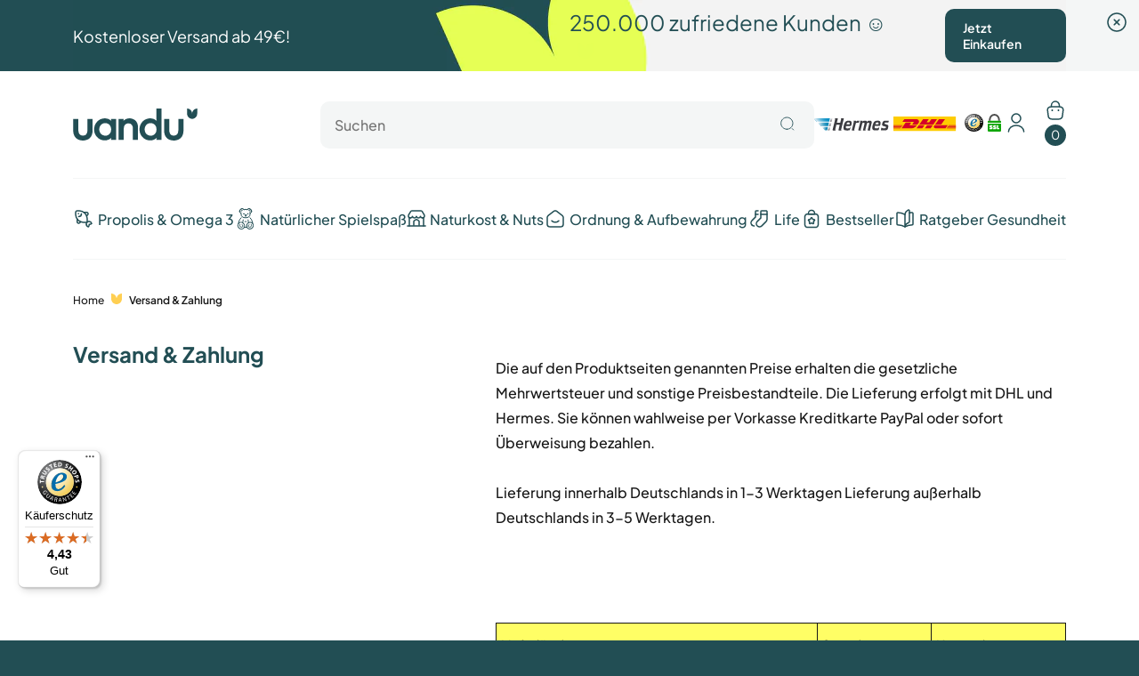

--- FILE ---
content_type: text/html; charset=utf-8
request_url: https://uandu.de/pages/versand-zahlung
body_size: 94878
content:
<!doctype html>
<html class="no-js" lang="de">
  <head><link rel="preconnect" href="https://scripting.tracify.ai" />
<link rel="preload" as="script" href="https://scripting.tracify.ai/tracifyv2.js?csid=8b115472-7099-48c8-9013-36b6692b3f65">
<script async src="https://scripting.tracify.ai/tracifyv2.js?csid=8b115472-7099-48c8-9013-36b6692b3f65"></script>

<!--Content in content_for_header -->
<!--LayoutHub-Embed--><meta name="layouthub" /><link rel="stylesheet" type="text/css" href="[data-uri]" media="all">
<!--LH--><!--/LayoutHub-Embed--><meta charset="utf-8">
    <meta http-equiv="X-UA-Compatible" content="IE=edge">
    <meta name="viewport" content="width=device-width,initial-scale=1,max-scale=1">
    <meta name="theme-color" content="">
    <link rel="canonical" href="https://uandu.de/pages/versand-zahlung"><link rel="icon" type="image/png" href="//uandu.de/cdn/shop/files/Untitled_design_23.png?crop=center&height=32&v=1687185320&width=32"><link rel="preconnect" href="https://fonts.shopifycdn.com" crossorigin><title>
      Versand &amp; Zahlung
 &ndash; uandu</title>

    
      <meta name="description" content="Der Versand innerhalb Deutschlands kostet pauschal 4,90€. Ab 29€ ist der Versand innerhalb Deutschlands kostenlos. Sie können wahlweise per Vorkasse, Kreditkarte oder PayPal bezahlen.">
    

    

<meta property="og:site_name" content="uandu">
<meta property="og:url" content="https://uandu.de/pages/versand-zahlung">
<meta property="og:title" content="Versand &amp; Zahlung">
<meta property="og:type" content="website">
<meta property="og:description" content="Der Versand innerhalb Deutschlands kostet pauschal 4,90€. Ab 29€ ist der Versand innerhalb Deutschlands kostenlos. Sie können wahlweise per Vorkasse, Kreditkarte oder PayPal bezahlen."><meta property="og:image" content="http://uandu.de/cdn/shop/files/Untitled_design_67.jpg?v=1687180235">
  <meta property="og:image:secure_url" content="https://uandu.de/cdn/shop/files/Untitled_design_67.jpg?v=1687180235">
  <meta property="og:image:width" content="1200">
  <meta property="og:image:height" content="628"><meta name="twitter:card" content="summary_large_image">
<meta name="twitter:title" content="Versand &amp; Zahlung">
<meta name="twitter:description" content="Der Versand innerhalb Deutschlands kostet pauschal 4,90€. Ab 29€ ist der Versand innerhalb Deutschlands kostenlos. Sie können wahlweise per Vorkasse, Kreditkarte oder PayPal bezahlen.">


    <script>window.performance && window.performance.mark && window.performance.mark('shopify.content_for_header.start');</script><meta name="robots" content="noindex,nofollow">
<meta name="google-site-verification" content="ds91X6fca0s2K0STv_bS4N3g8mLzrupjbPZer7daw2k">
<meta name="google-site-verification" content="A0WH_qAVxE-HZRPGBONUlD57cnFyHFjVPqR-aMGghwc">
<meta name="google-site-verification" content="GN98azvohNdRryVJXPCUngJi4qEzMaHnogzT9weZPIc">
<meta id="shopify-digital-wallet" name="shopify-digital-wallet" content="/36483104812/digital_wallets/dialog">
<meta name="shopify-checkout-api-token" content="3f3b995f1f6ee6f03cb506fd85c56895">
<meta id="in-context-paypal-metadata" data-shop-id="36483104812" data-venmo-supported="false" data-environment="production" data-locale="de_DE" data-paypal-v4="true" data-currency="EUR">
<link rel="alternate" hreflang="x-default" href="https://uandu.de/pages/versand-zahlung">
<link rel="alternate" hreflang="de" href="https://uandu.de/pages/versand-zahlung">
<link rel="alternate" hreflang="tr" href="https://uandu.de/tr/pages/versand-zahlung">
<link rel="alternate" hreflang="en" href="https://uandu.de/en/pages/versand-zahlung">
<script async="async" src="/checkouts/internal/preloads.js?locale=de-DE"></script>
<link rel="preconnect" href="https://shop.app" crossorigin="anonymous">
<script async="async" src="https://shop.app/checkouts/internal/preloads.js?locale=de-DE&shop_id=36483104812" crossorigin="anonymous"></script>
<script id="apple-pay-shop-capabilities" type="application/json">{"shopId":36483104812,"countryCode":"DE","currencyCode":"EUR","merchantCapabilities":["supports3DS"],"merchantId":"gid:\/\/shopify\/Shop\/36483104812","merchantName":"uandu","requiredBillingContactFields":["postalAddress","email"],"requiredShippingContactFields":["postalAddress","email"],"shippingType":"shipping","supportedNetworks":["visa","maestro","masterCard","amex"],"total":{"type":"pending","label":"uandu","amount":"1.00"},"shopifyPaymentsEnabled":true,"supportsSubscriptions":true}</script>
<script id="shopify-features" type="application/json">{"accessToken":"3f3b995f1f6ee6f03cb506fd85c56895","betas":["rich-media-storefront-analytics"],"domain":"uandu.de","predictiveSearch":true,"shopId":36483104812,"locale":"de"}</script>
<script>var Shopify = Shopify || {};
Shopify.shop = "uandu-de.myshopify.com";
Shopify.locale = "de";
Shopify.currency = {"active":"EUR","rate":"1.0"};
Shopify.country = "DE";
Shopify.theme = {"name":"Fol 1.7 - Subscription","id":174717108491,"schema_name":"Dawn","schema_version":"11.0.0","theme_store_id":null,"role":"main"};
Shopify.theme.handle = "null";
Shopify.theme.style = {"id":null,"handle":null};
Shopify.cdnHost = "uandu.de/cdn";
Shopify.routes = Shopify.routes || {};
Shopify.routes.root = "/";</script>
<script type="module">!function(o){(o.Shopify=o.Shopify||{}).modules=!0}(window);</script>
<script>!function(o){function n(){var o=[];function n(){o.push(Array.prototype.slice.apply(arguments))}return n.q=o,n}var t=o.Shopify=o.Shopify||{};t.loadFeatures=n(),t.autoloadFeatures=n()}(window);</script>
<script>
  window.ShopifyPay = window.ShopifyPay || {};
  window.ShopifyPay.apiHost = "shop.app\/pay";
  window.ShopifyPay.redirectState = null;
</script>
<script id="shop-js-analytics" type="application/json">{"pageType":"page"}</script>
<script defer="defer" async type="module" src="//uandu.de/cdn/shopifycloud/shop-js/modules/v2/client.init-shop-cart-sync_HUjMWWU5.de.esm.js"></script>
<script defer="defer" async type="module" src="//uandu.de/cdn/shopifycloud/shop-js/modules/v2/chunk.common_QpfDqRK1.esm.js"></script>
<script type="module">
  await import("//uandu.de/cdn/shopifycloud/shop-js/modules/v2/client.init-shop-cart-sync_HUjMWWU5.de.esm.js");
await import("//uandu.de/cdn/shopifycloud/shop-js/modules/v2/chunk.common_QpfDqRK1.esm.js");

  window.Shopify.SignInWithShop?.initShopCartSync?.({"fedCMEnabled":true,"windoidEnabled":true});

</script>
<script>
  window.Shopify = window.Shopify || {};
  if (!window.Shopify.featureAssets) window.Shopify.featureAssets = {};
  window.Shopify.featureAssets['shop-js'] = {"shop-cart-sync":["modules/v2/client.shop-cart-sync_ByUgVWtJ.de.esm.js","modules/v2/chunk.common_QpfDqRK1.esm.js"],"init-fed-cm":["modules/v2/client.init-fed-cm_CVqhkk-1.de.esm.js","modules/v2/chunk.common_QpfDqRK1.esm.js"],"shop-button":["modules/v2/client.shop-button_B0pFlqys.de.esm.js","modules/v2/chunk.common_QpfDqRK1.esm.js"],"shop-cash-offers":["modules/v2/client.shop-cash-offers_CaaeZ5wd.de.esm.js","modules/v2/chunk.common_QpfDqRK1.esm.js","modules/v2/chunk.modal_CS8dP9kO.esm.js"],"init-windoid":["modules/v2/client.init-windoid_B-gyVqfY.de.esm.js","modules/v2/chunk.common_QpfDqRK1.esm.js"],"shop-toast-manager":["modules/v2/client.shop-toast-manager_DgTeluS3.de.esm.js","modules/v2/chunk.common_QpfDqRK1.esm.js"],"init-shop-email-lookup-coordinator":["modules/v2/client.init-shop-email-lookup-coordinator_C5I212n4.de.esm.js","modules/v2/chunk.common_QpfDqRK1.esm.js"],"init-shop-cart-sync":["modules/v2/client.init-shop-cart-sync_HUjMWWU5.de.esm.js","modules/v2/chunk.common_QpfDqRK1.esm.js"],"avatar":["modules/v2/client.avatar_BTnouDA3.de.esm.js"],"pay-button":["modules/v2/client.pay-button_CJaF-UDc.de.esm.js","modules/v2/chunk.common_QpfDqRK1.esm.js"],"init-customer-accounts":["modules/v2/client.init-customer-accounts_BI_wUvuR.de.esm.js","modules/v2/client.shop-login-button_DTPR4l75.de.esm.js","modules/v2/chunk.common_QpfDqRK1.esm.js","modules/v2/chunk.modal_CS8dP9kO.esm.js"],"init-shop-for-new-customer-accounts":["modules/v2/client.init-shop-for-new-customer-accounts_C4qR5Wl-.de.esm.js","modules/v2/client.shop-login-button_DTPR4l75.de.esm.js","modules/v2/chunk.common_QpfDqRK1.esm.js","modules/v2/chunk.modal_CS8dP9kO.esm.js"],"shop-login-button":["modules/v2/client.shop-login-button_DTPR4l75.de.esm.js","modules/v2/chunk.common_QpfDqRK1.esm.js","modules/v2/chunk.modal_CS8dP9kO.esm.js"],"init-customer-accounts-sign-up":["modules/v2/client.init-customer-accounts-sign-up_SG5gYFpP.de.esm.js","modules/v2/client.shop-login-button_DTPR4l75.de.esm.js","modules/v2/chunk.common_QpfDqRK1.esm.js","modules/v2/chunk.modal_CS8dP9kO.esm.js"],"shop-follow-button":["modules/v2/client.shop-follow-button_CmMsyvrH.de.esm.js","modules/v2/chunk.common_QpfDqRK1.esm.js","modules/v2/chunk.modal_CS8dP9kO.esm.js"],"checkout-modal":["modules/v2/client.checkout-modal_tfCxQqrq.de.esm.js","modules/v2/chunk.common_QpfDqRK1.esm.js","modules/v2/chunk.modal_CS8dP9kO.esm.js"],"lead-capture":["modules/v2/client.lead-capture_Ccz5Zm6k.de.esm.js","modules/v2/chunk.common_QpfDqRK1.esm.js","modules/v2/chunk.modal_CS8dP9kO.esm.js"],"shop-login":["modules/v2/client.shop-login_BfivnucW.de.esm.js","modules/v2/chunk.common_QpfDqRK1.esm.js","modules/v2/chunk.modal_CS8dP9kO.esm.js"],"payment-terms":["modules/v2/client.payment-terms_D2Mn0eFV.de.esm.js","modules/v2/chunk.common_QpfDqRK1.esm.js","modules/v2/chunk.modal_CS8dP9kO.esm.js"]};
</script>
<script>(function() {
  var isLoaded = false;
  function asyncLoad() {
    if (isLoaded) return;
    isLoaded = true;
    var urls = ["https:\/\/d9fvwtvqz2fm1.cloudfront.net\/shop\/js\/discount-on-cart-pro.min.js?shop=uandu-de.myshopify.com","https:\/\/gdprcdn.b-cdn.net\/js\/gdpr_cookie_consent.min.js?shop=uandu-de.myshopify.com","https:\/\/cdn.hello-charles.com\/charles-satellite\/1.x\/charles-snippet.js?proxy_vendor=shopify\u0026universe_uri=https:\/\/uandu.hello-charles.com\u0026script_id=41950504-99c3-425a-987f-69b2f7f35874\u0026shop=uandu-de.myshopify.com","https:\/\/static.klaviyo.com\/onsite\/js\/klaviyo.js?company_id=ULrkNp\u0026shop=uandu-de.myshopify.com","https:\/\/static.klaviyo.com\/onsite\/js\/klaviyo.js?company_id=ULrkNp\u0026shop=uandu-de.myshopify.com","https:\/\/static.klaviyo.com\/onsite\/js\/klaviyo.js?company_id=ULrkNp\u0026shop=uandu-de.myshopify.com","https:\/\/static.klaviyo.com\/onsite\/js\/klaviyo.js?company_id=ULrkNp\u0026shop=uandu-de.myshopify.com","https:\/\/static.klaviyo.com\/onsite\/js\/klaviyo.js?company_id=ULrkNp\u0026shop=uandu-de.myshopify.com","https:\/\/nudgify.ams3.cdn.digitaloceanspaces.com\/shopify.js?uuid=3d0a8148-0e41-4aac-899f-e92940488c75\u0026shop=uandu-de.myshopify.com","https:\/\/tseish-app.connect.trustedshops.com\/esc.js?apiBaseUrl=aHR0cHM6Ly90c2Vpc2gtYXBwLmNvbm5lY3QudHJ1c3RlZHNob3BzLmNvbQ==\u0026instanceId=dWFuZHUtZGUubXlzaG9waWZ5LmNvbQ==\u0026shop=uandu-de.myshopify.com","https:\/\/omnisnippet1.com\/platforms\/shopify.js?source=scriptTag\u0026v=2025-05-15T12\u0026shop=uandu-de.myshopify.com"];
    for (var i = 0; i < urls.length; i++) {
      var s = document.createElement('script');
      s.type = 'text/javascript';
      s.async = true;
      s.src = urls[i];
      var x = document.getElementsByTagName('script')[0];
      x.parentNode.insertBefore(s, x);
    }
  };
  if(window.attachEvent) {
    window.attachEvent('onload', asyncLoad);
  } else {
    window.addEventListener('load', asyncLoad, false);
  }
})();</script>
<script id="__st">var __st={"a":36483104812,"offset":3600,"reqid":"21eb7056-72da-47c1-a948-20cb64bd42c4-1768830055","pageurl":"uandu.de\/pages\/versand-zahlung","s":"pages-55871733804","u":"abec60afeb72","p":"page","rtyp":"page","rid":55871733804};</script>
<script>window.ShopifyPaypalV4VisibilityTracking = true;</script>
<script id="captcha-bootstrap">!function(){'use strict';const t='contact',e='account',n='new_comment',o=[[t,t],['blogs',n],['comments',n],[t,'customer']],c=[[e,'customer_login'],[e,'guest_login'],[e,'recover_customer_password'],[e,'create_customer']],r=t=>t.map((([t,e])=>`form[action*='/${t}']:not([data-nocaptcha='true']) input[name='form_type'][value='${e}']`)).join(','),a=t=>()=>t?[...document.querySelectorAll(t)].map((t=>t.form)):[];function s(){const t=[...o],e=r(t);return a(e)}const i='password',u='form_key',d=['recaptcha-v3-token','g-recaptcha-response','h-captcha-response',i],f=()=>{try{return window.sessionStorage}catch{return}},m='__shopify_v',_=t=>t.elements[u];function p(t,e,n=!1){try{const o=window.sessionStorage,c=JSON.parse(o.getItem(e)),{data:r}=function(t){const{data:e,action:n}=t;return t[m]||n?{data:e,action:n}:{data:t,action:n}}(c);for(const[e,n]of Object.entries(r))t.elements[e]&&(t.elements[e].value=n);n&&o.removeItem(e)}catch(o){console.error('form repopulation failed',{error:o})}}const l='form_type',E='cptcha';function T(t){t.dataset[E]=!0}const w=window,h=w.document,L='Shopify',v='ce_forms',y='captcha';let A=!1;((t,e)=>{const n=(g='f06e6c50-85a8-45c8-87d0-21a2b65856fe',I='https://cdn.shopify.com/shopifycloud/storefront-forms-hcaptcha/ce_storefront_forms_captcha_hcaptcha.v1.5.2.iife.js',D={infoText:'Durch hCaptcha geschützt',privacyText:'Datenschutz',termsText:'Allgemeine Geschäftsbedingungen'},(t,e,n)=>{const o=w[L][v],c=o.bindForm;if(c)return c(t,g,e,D).then(n);var r;o.q.push([[t,g,e,D],n]),r=I,A||(h.body.append(Object.assign(h.createElement('script'),{id:'captcha-provider',async:!0,src:r})),A=!0)});var g,I,D;w[L]=w[L]||{},w[L][v]=w[L][v]||{},w[L][v].q=[],w[L][y]=w[L][y]||{},w[L][y].protect=function(t,e){n(t,void 0,e),T(t)},Object.freeze(w[L][y]),function(t,e,n,w,h,L){const[v,y,A,g]=function(t,e,n){const i=e?o:[],u=t?c:[],d=[...i,...u],f=r(d),m=r(i),_=r(d.filter((([t,e])=>n.includes(e))));return[a(f),a(m),a(_),s()]}(w,h,L),I=t=>{const e=t.target;return e instanceof HTMLFormElement?e:e&&e.form},D=t=>v().includes(t);t.addEventListener('submit',(t=>{const e=I(t);if(!e)return;const n=D(e)&&!e.dataset.hcaptchaBound&&!e.dataset.recaptchaBound,o=_(e),c=g().includes(e)&&(!o||!o.value);(n||c)&&t.preventDefault(),c&&!n&&(function(t){try{if(!f())return;!function(t){const e=f();if(!e)return;const n=_(t);if(!n)return;const o=n.value;o&&e.removeItem(o)}(t);const e=Array.from(Array(32),(()=>Math.random().toString(36)[2])).join('');!function(t,e){_(t)||t.append(Object.assign(document.createElement('input'),{type:'hidden',name:u})),t.elements[u].value=e}(t,e),function(t,e){const n=f();if(!n)return;const o=[...t.querySelectorAll(`input[type='${i}']`)].map((({name:t})=>t)),c=[...d,...o],r={};for(const[a,s]of new FormData(t).entries())c.includes(a)||(r[a]=s);n.setItem(e,JSON.stringify({[m]:1,action:t.action,data:r}))}(t,e)}catch(e){console.error('failed to persist form',e)}}(e),e.submit())}));const S=(t,e)=>{t&&!t.dataset[E]&&(n(t,e.some((e=>e===t))),T(t))};for(const o of['focusin','change'])t.addEventListener(o,(t=>{const e=I(t);D(e)&&S(e,y())}));const B=e.get('form_key'),M=e.get(l),P=B&&M;t.addEventListener('DOMContentLoaded',(()=>{const t=y();if(P)for(const e of t)e.elements[l].value===M&&p(e,B);[...new Set([...A(),...v().filter((t=>'true'===t.dataset.shopifyCaptcha))])].forEach((e=>S(e,t)))}))}(h,new URLSearchParams(w.location.search),n,t,e,['guest_login'])})(!0,!0)}();</script>
<script integrity="sha256-4kQ18oKyAcykRKYeNunJcIwy7WH5gtpwJnB7kiuLZ1E=" data-source-attribution="shopify.loadfeatures" defer="defer" src="//uandu.de/cdn/shopifycloud/storefront/assets/storefront/load_feature-a0a9edcb.js" crossorigin="anonymous"></script>
<script crossorigin="anonymous" defer="defer" src="//uandu.de/cdn/shopifycloud/storefront/assets/shopify_pay/storefront-65b4c6d7.js?v=20250812"></script>
<script data-source-attribution="shopify.dynamic_checkout.dynamic.init">var Shopify=Shopify||{};Shopify.PaymentButton=Shopify.PaymentButton||{isStorefrontPortableWallets:!0,init:function(){window.Shopify.PaymentButton.init=function(){};var t=document.createElement("script");t.src="https://uandu.de/cdn/shopifycloud/portable-wallets/latest/portable-wallets.de.js",t.type="module",document.head.appendChild(t)}};
</script>
<script data-source-attribution="shopify.dynamic_checkout.buyer_consent">
  function portableWalletsHideBuyerConsent(e){var t=document.getElementById("shopify-buyer-consent"),n=document.getElementById("shopify-subscription-policy-button");t&&n&&(t.classList.add("hidden"),t.setAttribute("aria-hidden","true"),n.removeEventListener("click",e))}function portableWalletsShowBuyerConsent(e){var t=document.getElementById("shopify-buyer-consent"),n=document.getElementById("shopify-subscription-policy-button");t&&n&&(t.classList.remove("hidden"),t.removeAttribute("aria-hidden"),n.addEventListener("click",e))}window.Shopify?.PaymentButton&&(window.Shopify.PaymentButton.hideBuyerConsent=portableWalletsHideBuyerConsent,window.Shopify.PaymentButton.showBuyerConsent=portableWalletsShowBuyerConsent);
</script>
<script data-source-attribution="shopify.dynamic_checkout.cart.bootstrap">document.addEventListener("DOMContentLoaded",(function(){function t(){return document.querySelector("shopify-accelerated-checkout-cart, shopify-accelerated-checkout")}if(t())Shopify.PaymentButton.init();else{new MutationObserver((function(e,n){t()&&(Shopify.PaymentButton.init(),n.disconnect())})).observe(document.body,{childList:!0,subtree:!0})}}));
</script>
<link id="shopify-accelerated-checkout-styles" rel="stylesheet" media="screen" href="https://uandu.de/cdn/shopifycloud/portable-wallets/latest/accelerated-checkout-backwards-compat.css" crossorigin="anonymous">
<style id="shopify-accelerated-checkout-cart">
        #shopify-buyer-consent {
  margin-top: 1em;
  display: inline-block;
  width: 100%;
}

#shopify-buyer-consent.hidden {
  display: none;
}

#shopify-subscription-policy-button {
  background: none;
  border: none;
  padding: 0;
  text-decoration: underline;
  font-size: inherit;
  cursor: pointer;
}

#shopify-subscription-policy-button::before {
  box-shadow: none;
}

      </style>

<script>window.performance && window.performance.mark && window.performance.mark('shopify.content_for_header.end');</script>

    <link href="//uandu.de/cdn/shop/t/92/assets/fonts.css?v=139811006960277078971740985569" rel="stylesheet" type="text/css" media="all" />
    <link href="//uandu.de/cdn/shop/t/92/assets/bootstrap-grid.css?v=172481556468368654241740985569" rel="stylesheet" type="text/css" media="all" />
    <link href="//uandu.de/cdn/shop/t/92/assets/base.css?v=59412039980756356421751028124" rel="stylesheet" type="text/css" media="all" />
    <link rel="stylesheet" href="https://cdnjs.cloudflare.com/ajax/libs/animate.css/4.1.1/animate.min.css">

    <script
      type="text/javascript"
      src="//widgets.trustedshops.com/reviews/tsSticker/tsProductStickerSummary.js"
    ></script>

    <script>
      document.documentElement.className = document.documentElement.className.replace('no-js', 'js');
      if (Shopify.designMode) {
        document.documentElement.classList.add('shopify-design-mode');
      }
    </script>

    <script src="https://cdn.jsdelivr.net/npm/owl.carousel@2.3.4/dist/owl.carousel.min.js" defer></script>
    <link href="https://cdn.jsdelivr.net/npm/owl.carousel@2.3.4/dist/assets/owl.carousel.min.css" rel="stylesheet">

    <script
      src="https://code.jquery.com/jquery-3.7.0.min.js"
      integrity="sha256-2Pmvv0kuTBOenSvLm6bvfBSSHrUJ+3A7x6P5Ebd07/g="
      crossorigin="anonymous"
    ></script>

    <script src="https://www.googleoptimize.com/optimize.js?id=OPT-NB9LL8L"></script>

    <script type="text/javascript" src="https://scripting.tracify.ai/api.v1.js"></script>
    <script type="text/javascript">
        tracify = Tracify({ csid: "8b115472-7099-48c8-9013-36b6692b3f65", fingerPrint: true });

      function handleFn(callback) {
        try {
          callback();
        }
        catch (e) {
          console.log(e);
        }
      }
    </script>

    <!-- Taboola Pixel Code -->
<script type='text/javascript'>
  window._tfa = window._tfa || [];
  window._tfa.push({notify: 'event', name: 'page_view', id: 1695229});
  !function (t, f, a, x) {
         if (!document.getElementById(x)) {
            t.async = 1;t.src = a;t.id=x;f.parentNode.insertBefore(t, f);
         }
  }(document.createElement('script'),
  document.getElementsByTagName('script')[0],
  '//cdn.taboola.com/libtrc/unip/1695229/tfa.js',
  'tb_tfa_script');
</script>
<!-- End of Taboola Pixel Code -->

    <script src="https://customized-whatsapp-widget.chatarmin.com/widget-fetcher.js?w_id=66b1f252940f8901047d0689&u_id=66a24e9302601fbbbb6baee7" async ></script>

    
  <!-- BEGIN app block: shopify://apps/uppromote-affiliate/blocks/core-script/64c32457-930d-4cb9-9641-e24c0d9cf1f4 --><!-- BEGIN app snippet: core-metafields-setting --><!--suppress ES6ConvertVarToLetConst -->
<script type="application/json" id="core-uppromote-settings">{"app_env":{"env":"production"},"message_bar_setting":{"referral_enable":0,"referral_content":"You're shopping with {affiliate_name}!","referral_font":"Poppins","referral_font_size":14,"referral_text_color":"#ffffff","referral_background_color":"#338FB1","not_referral_enable":0,"not_referral_content":"Enjoy your time.","not_referral_font":"Poppins","not_referral_font_size":14,"not_referral_text_color":"#ffffff","not_referral_background_color":"#338FB1"}}</script>
<script type="application/json" id="core-uppromote-cart">{"note":null,"attributes":{},"original_total_price":0,"total_price":0,"total_discount":0,"total_weight":0.0,"item_count":0,"items":[],"requires_shipping":false,"currency":"EUR","items_subtotal_price":0,"cart_level_discount_applications":[],"checkout_charge_amount":0}</script>
<script id="core-uppromote-quick-store-tracking-vars">
    function getDocumentContext(){const{href:a,hash:b,host:c,hostname:d,origin:e,pathname:f,port:g,protocol:h,search:i}=window.location,j=document.referrer,k=document.characterSet,l=document.title;return{location:{href:a,hash:b,host:c,hostname:d,origin:e,pathname:f,port:g,protocol:h,search:i},referrer:j||document.location.href,characterSet:k,title:l}}function getNavigatorContext(){const{language:a,cookieEnabled:b,languages:c,userAgent:d}=navigator;return{language:a,cookieEnabled:b,languages:c,userAgent:d}}function getWindowContext(){const{innerHeight:a,innerWidth:b,outerHeight:c,outerWidth:d,origin:e,screen:{height:j,width:k},screenX:f,screenY:g,scrollX:h,scrollY:i}=window;return{innerHeight:a,innerWidth:b,outerHeight:c,outerWidth:d,origin:e,screen:{screenHeight:j,screenWidth:k},screenX:f,screenY:g,scrollX:h,scrollY:i,location:getDocumentContext().location}}function getContext(){return{document:getDocumentContext(),navigator:getNavigatorContext(),window:getWindowContext()}}
    if (window.location.href.includes('?sca_ref=')) {
        localStorage.setItem('__up_lastViewedPageContext', JSON.stringify({
            context: getContext(),
            timestamp: new Date().toISOString(),
        }))
    }
</script>

<script id="core-uppromote-setting-booster">
    var UpPromoteCoreSettings = JSON.parse(document.getElementById('core-uppromote-settings').textContent)
    UpPromoteCoreSettings.currentCart = JSON.parse(document.getElementById('core-uppromote-cart')?.textContent || '{}')
    const idToClean = ['core-uppromote-settings', 'core-uppromote-cart', 'core-uppromote-setting-booster', 'core-uppromote-quick-store-tracking-vars']
    idToClean.forEach(id => {
        document.getElementById(id)?.remove()
    })
</script>
<!-- END app snippet -->


<!-- END app block --><!-- BEGIN app block: shopify://apps/uppromote-affiliate/blocks/customer-referral/64c32457-930d-4cb9-9641-e24c0d9cf1f4 --><link rel="preload" href="https://cdn.shopify.com/extensions/019bc4a6-eb4b-7d07-80ed-0d44dde74f8b/app-105/assets/customer-referral.css" as="style" onload="this.onload=null;this.rel='stylesheet'">
<script>
  document.addEventListener("DOMContentLoaded", function () {
    const params = new URLSearchParams(window.location.search);
    if (params.has('sca_ref') || params.has('sca_crp')) {
      document.body.setAttribute('is-affiliate-link', '');
    }
  });
</script>


<!-- END app block --><!-- BEGIN app block: shopify://apps/klaviyo-email-marketing-sms/blocks/klaviyo-onsite-embed/2632fe16-c075-4321-a88b-50b567f42507 -->












  <script async src="https://static.klaviyo.com/onsite/js/ULrkNp/klaviyo.js?company_id=ULrkNp"></script>
  <script>!function(){if(!window.klaviyo){window._klOnsite=window._klOnsite||[];try{window.klaviyo=new Proxy({},{get:function(n,i){return"push"===i?function(){var n;(n=window._klOnsite).push.apply(n,arguments)}:function(){for(var n=arguments.length,o=new Array(n),w=0;w<n;w++)o[w]=arguments[w];var t="function"==typeof o[o.length-1]?o.pop():void 0,e=new Promise((function(n){window._klOnsite.push([i].concat(o,[function(i){t&&t(i),n(i)}]))}));return e}}})}catch(n){window.klaviyo=window.klaviyo||[],window.klaviyo.push=function(){var n;(n=window._klOnsite).push.apply(n,arguments)}}}}();</script>

  




  <script>
    window.klaviyoReviewsProductDesignMode = false
  </script>







<!-- END app block --><!-- BEGIN app block: shopify://apps/uppromote-affiliate/blocks/message-bar/64c32457-930d-4cb9-9641-e24c0d9cf1f4 --><script type="application/json" id="uppromote-message-bar-setting" class="metafield-json">{"referral_enable":0,"referral_content":"You're shopping with {affiliate_name}!","referral_font":"Poppins","referral_font_size":14,"referral_text_color":"#ffffff","referral_background_color":"#338FB1","not_referral_enable":0,"not_referral_content":"Enjoy your time.","not_referral_font":"Poppins","not_referral_font_size":14,"not_referral_text_color":"#ffffff","not_referral_background_color":"#338FB1"}</script>

<style>
    body {
        transition: padding-top .2s;
    }
    .scaaf-message-bar {
        --primary-text-color: #ffffff;
        --secondary-text-color: #ffffff;
        --primary-bg-color: #338FB1;
        --secondary-bg-color: #338FB1;
        --primary-text-size: 14px;
        --secondary-text-size: 14px;
        text-align: center;
        display: block;
        width: 100%;
        padding: 10px;
        animation-duration: .5s;
        animation-name: fadeIn;
        position: absolute;
        top: 0;
        left: 0;
        width: 100%;
        z-index: 10;
    }

    .scaaf-message-bar-content {
        margin: 0;
        padding: 0;
    }

    .scaaf-message-bar[data-layout=referring] {
        background-color: var(--primary-bg-color);
        color: var(--primary-text-color);
        font-size: var(--primary-text-size);
    }

    .scaaf-message-bar[data-layout=direct] {
        background-color: var(--secondary-bg-color);
        color: var(--secondary-text-color);
        font-size: var(--secondary-text-size);
    }

</style>

<script type="text/javascript">
    (function() {
        let container, contentContainer
        const settingTag = document.querySelector('script#uppromote-message-bar-setting')

        if (!settingTag || !settingTag.textContent) {
            return
        }

        const setting = JSON.parse(settingTag.textContent)
        if (!setting.referral_enable) {
            return
        }

        const getCookie = (cName) => {
            let name = cName + '='
            let decodedCookie = decodeURIComponent(document.cookie)
            let ca = decodedCookie.split(';')
            for (let i = 0; i < ca.length; i++) {
                let c = ca[i]
                while (c.charAt(0) === ' ') {
                    c = c.substring(1)
                }
                if (c.indexOf(name) === 0) {
                    return c.substring(name.length, c.length)
                }
            }

            return null
        }

        function renderContainer() {
            container = document.createElement('div')
            container.classList.add('scaaf-message-bar')
            contentContainer = document.createElement('p')
            contentContainer.classList.add('scaaf-message-bar-content')
            container.append(contentContainer)
        }

        function calculateLayout() {
            const height = container.scrollHeight

            function onMouseMove() {
                document.body.style.paddingTop = `${height}px`
                document.body.removeEventListener('mousemove', onMouseMove)
                document.body.removeEventListener('touchstart', onMouseMove)
            }

            document.body.addEventListener('mousemove', onMouseMove)
            document.body.addEventListener('touchstart', onMouseMove)
        }

        renderContainer()

        function fillDirectContent() {
            if (!setting.not_referral_enable) {
                return
            }
            container.dataset.layout = 'direct'
            contentContainer.textContent = setting.not_referral_content
            document.body.prepend(container)
            calculateLayout()
        }

        function prepareForReferring() {
            contentContainer.textContent = 'Loading'
            contentContainer.style.visibility = 'hidden'
            document.body.prepend(container)
            calculateLayout()
        }

        function fillReferringContent(aff) {
            container.dataset.layout = 'referring'
            contentContainer.textContent = setting.referral_content
                .replaceAll('{affiliate_name}', aff.name)
                .replaceAll('{company}', aff.company)
                .replaceAll('{affiliate_firstname}', aff.first_name)
                .replaceAll('{personal_detail}', aff.personal_detail)
            contentContainer.style.visibility = 'visible'
        }

        function safeJsonParse (str) {
            if (!str) return null;
            try {
                return JSON.parse(str);
            } catch {
                return null;
            }
        }

        function renderFromCookie(affiliateID) {
            if (!affiliateID) {
                fillDirectContent()
                return
            }

            prepareForReferring()

            let info
            const raw = getCookie('_up_a_info')

            try {
                if (raw) {
                    info = safeJsonParse(raw)
                }
            } catch {
                console.warn('Affiliate info (_up_a_info) is invalid JSON', raw)
                fillDirectContent()
                return
            }

            if (!info) {
                fillDirectContent()
                return
            }

            const aff = {
                company: info.company || '',
                name: (info.first_name || '') + ' ' + (info.last_name || ''),
                first_name: info.first_name || '',
                personal_detail: getCookie('scaaf_pd') || ''
            }

            fillReferringContent(aff)
        }

        function paintMessageBar() {
            if (!document.body) {
                return requestAnimationFrame(paintMessageBar)
            }

            const urlParams = new URLSearchParams(window.location.search)
            const scaRef = urlParams.get("sca_ref")
            const urlAffiliateID = scaRef ? scaRef.split('.')[0] + '' : null
            const cookieAffiliateID = getCookie('up_uppromote_aid')
            const isReferralLink = !!scaRef

            if (!isReferralLink) {
                if (cookieAffiliateID) {
                    renderFromCookie(cookieAffiliateID)
                    return
                }
                fillDirectContent()
                return
            }

            if (cookieAffiliateID === urlAffiliateID) {
                renderFromCookie(cookieAffiliateID)
                return
            }

            const lastClick = Number(getCookie('up_uppromote_lc') || 0)
            const diffMinuteFromNow = (Date.now() - lastClick) / (60 * 1000)
            if (diffMinuteFromNow <= 1) {
                renderFromCookie(cookieAffiliateID)
                return
            }

            let waited = 0
            const MAX_WAIT = 5000
            const INTERVAL = 300

            const timer = setInterval(() => {
                const newCookieID = getCookie('up_uppromote_aid')
                const isStillThatAffiliate = newCookieID === urlAffiliateID
                const isReceived = localStorage.getItem('up_uppromote_received') === '1'
                let isLoadedAffiliateInfoDone = !!safeJsonParse(getCookie('_up_a_info'))

                if (isReceived && isStillThatAffiliate && isLoadedAffiliateInfoDone) {
                    clearInterval(timer)
                    renderFromCookie(newCookieID)
                    return
                }

                waited += INTERVAL
                if (waited >= MAX_WAIT) {
                    clearInterval(timer)
                    fillDirectContent()
                }
            }, INTERVAL)
        }

        requestAnimationFrame(paintMessageBar)
    })()
</script>


<!-- END app block --><!-- BEGIN app block: shopify://apps/paywhirl-subscriptions/blocks/paywhirl-customer-portal/41e95d60-82cf-46e8-84de-618d7e4c37b7 -->



<style>
@keyframes paywhirl-customer-portal-loader {
  0% { -ms-transform: rotate(0deg); -webkit-transform: rotate(0deg); transform: rotate(0deg); }
  100% { -ms-transform: rotate(360deg); -webkit-transform: rotate(360deg); transform: rotate(360deg); }
}

#paywhirl-customer-portal-frame {
  width: 100%;
  height: 0;
  border: none;
}

#paywhirl-customer-portal-loader {
  margin-top: 100px;
  text-align: center;
}

html.paywhirl-customer-portal main > :not(#paywhirl-customer-portal-wrap) {
  display: none !important;
}
</style>

<script type="text/javascript">
(function() {
  const locale = window.Shopify && window.Shopify.locale ? window.Shopify.locale : 'en';

  const showSubscriptionsLink = false;
  const showCustomerLoginNote = false;
  const showAddressChangeNote = false;

  addEventListener('DOMContentLoaded', () => {
    const accountPath = '/account'
    if (showSubscriptionsLink && location.pathname === accountPath) {
      addSubscriptionsUrl()
    }

    const addressesPath = '/account/addresses'
    if (showAddressChangeNote && location.pathname === addressesPath) {
      addAddressChangeNote()
    }

    const accountLoginPath = '/account/login'
    if (showCustomerLoginNote && location.pathname === accountLoginPath) {
      addCustomerLoginNote()
    }
  }, { once: true });

  const portalPage = (() => {
    const match = location.search.match(/[\?&]pw-page=([^&]+)/);
    return match ? decodeURIComponent(match[1]) : null;
  })()

  if (!portalPage) {
    return;
  }

  document.querySelector('html').classList.add('paywhirl-customer-portal');

  function addSubscriptionsUrl() {
    const addressesLinkElements = document.querySelectorAll('[href="/account/addresses"]');

    Array.from(addressesLinkElements).forEach((addressesLinkElement) => {
      let targetElement = addressesLinkElement;
      let snippet = new DocumentFragment();

      const subscriptionLinkElement = document.createElement('A');
      const linkClasses = addressesLinkElement.getAttribute('class');
      subscriptionLinkElement.innerHTML = t('general:account-subscriptions-link', 'My Subscriptions');
      subscriptionLinkElement.setAttribute('href', '/account?pw-page=%2F');
      linkClasses && subscriptionLinkElement.setAttribute('class', linkClasses);

      if (!targetElement.nextElementSibling && !targetElement.previousElementSibling) {
          targetElement = addressesLinkElement.parentElement;

          const container = document.createElement(targetElement.tagName);
          const containerClasses = targetElement.getAttribute('class');
          containerClasses && container.setAttribute('class', containerClasses);

          snippet = container;
      }

      snippet.appendChild(subscriptionLinkElement);

      targetElement.after(snippet)

      const targetDisplayStyle = window.getComputedStyle(targetElement).display;
      if (['inline', 'inline-block'].includes(targetDisplayStyle)) {
          targetElement.after(document.createElement('BR'))
      }
    });
  }

  function addAddressChangeNote() {
    const addressesPath = '/account/addresses'
    const forms = document.querySelectorAll('form[action^="' + addressesPath + '"]')

    Array.from(forms).forEach((form) => {
      const submitButton = form.querySelector('[type="submit"]')
      const infoText = document.createElement('P')
      const subscriptionsLink = t('general:account-subscriptions-link', 'my subscriptions').toLowerCase()
      const text = t('general:default-address-change-note', "Changing your default address does not affect existing subscriptions. If you'd like to change your delivery address for recurring orders, please visit the _SUBSCRIPTIONS_LINK_ page")
      infoText.innerHTML = text.replace('_SUBSCRIPTIONS_LINK_', '<a href="/account?pw-page=%2F">' + subscriptionsLink + '</a>')

      if (submitButton) {
        submitButton.parentElement.insertBefore(infoText, submitButton)
        return
      }

      const defaultAddressInput = form.querySelector('input[name="address[default]"]')
      if (defaultAddressInput) {
        defaultAddressInput.parentElement.insertBefore(infoText, defaultAddressInput)
      }
    })
  }

  function addCustomerLoginNote() {
    const accountLoginPath = '/account/login'
    const forms = document.querySelectorAll('form[action^="' + accountLoginPath + '"]')

    Array.from(forms).forEach((form) => {
      const textNote = document.createElement('P')
      textNote.innerHTML = t('general:customer-login-page-note', 'In order to access your subscriptions, create an account with the same email address')
      form.append(textNote)
    })
  }

  function t(key, defaultValue) {
    const settings = null;

    const defaultKey = `default:${key}`;
    const localeKey = `${locale}:${key}`;
    const translations = settings && settings.translations ? settings.translations : {};
    const defaultTranslation = translations[defaultKey] ? translations[defaultKey] : defaultValue;

    return translations[localeKey] ? translations[localeKey] : defaultTranslation;
  }

  const template = `
    <div id="paywhirl-customer-portal-wrap" class="page-width">
      <div id="paywhirl-customer-portal-loader">
<svg
  aria-hidden="true"
  focusable="false"
  role="presentation"
  style="animation: paywhirl-customer-portal-loader 500ms infinite linear;display:inline-block;width:20px;height:20px;vertical-align:middle;fill:currentColor;"
  viewBox="0 0 20 20"
>
  <path d="M7.229 1.173a9.25 9.25 0 1 0 11.655 11.412 1.25 1.25 0 1 0-2.4-.698 6.75 6.75 0 1 1-8.506-8.329 1.25 1.25 0 1 0-.75-2.385z" fill="#919EAB"/>
</svg>
</div>
      <iframe id="paywhirl-customer-portal-frame" src="/a/paywhirl${portalPage}?locale=${locale}&use_built_in_stylesheets=1"></iframe>
    </div>
  `;

  addEventListener('load', () => {
    const containerSelector = "main";
    const container = document.querySelector(containerSelector);

    if (!container) {
      return console.log(`The container element '${containerSelector}' for the PayWhirl Customer Portal couldn't be found. Please review the corresponding setting in Theme settings -> App embeds or contact our support.`);
    }

    container.innerHTML = template;
  })
})()
</script>

<!-- END app block --><!-- BEGIN app block: shopify://apps/frequently-bought/blocks/app-embed-block/b1a8cbea-c844-4842-9529-7c62dbab1b1f --><script>
    window.codeblackbelt = window.codeblackbelt || {};
    window.codeblackbelt.shop = window.codeblackbelt.shop || 'uandu-de.myshopify.com';
    </script><script src="//cdn.codeblackbelt.com/widgets/frequently-bought-together/bootstrap.min.js?version=2026011914+0100" async></script>
 <!-- END app block --><script src="https://cdn.shopify.com/extensions/019bc4a6-eb4b-7d07-80ed-0d44dde74f8b/app-105/assets/core.min.js" type="text/javascript" defer="defer"></script>
<script src="https://cdn.shopify.com/extensions/019bc4a6-eb4b-7d07-80ed-0d44dde74f8b/app-105/assets/customer-referral.js" type="text/javascript" defer="defer"></script>
<link href="https://monorail-edge.shopifysvc.com" rel="dns-prefetch">
<script>(function(){if ("sendBeacon" in navigator && "performance" in window) {try {var session_token_from_headers = performance.getEntriesByType('navigation')[0].serverTiming.find(x => x.name == '_s').description;} catch {var session_token_from_headers = undefined;}var session_cookie_matches = document.cookie.match(/_shopify_s=([^;]*)/);var session_token_from_cookie = session_cookie_matches && session_cookie_matches.length === 2 ? session_cookie_matches[1] : "";var session_token = session_token_from_headers || session_token_from_cookie || "";function handle_abandonment_event(e) {var entries = performance.getEntries().filter(function(entry) {return /monorail-edge.shopifysvc.com/.test(entry.name);});if (!window.abandonment_tracked && entries.length === 0) {window.abandonment_tracked = true;var currentMs = Date.now();var navigation_start = performance.timing.navigationStart;var payload = {shop_id: 36483104812,url: window.location.href,navigation_start,duration: currentMs - navigation_start,session_token,page_type: "page"};window.navigator.sendBeacon("https://monorail-edge.shopifysvc.com/v1/produce", JSON.stringify({schema_id: "online_store_buyer_site_abandonment/1.1",payload: payload,metadata: {event_created_at_ms: currentMs,event_sent_at_ms: currentMs}}));}}window.addEventListener('pagehide', handle_abandonment_event);}}());</script>
<script id="web-pixels-manager-setup">(function e(e,d,r,n,o){if(void 0===o&&(o={}),!Boolean(null===(a=null===(i=window.Shopify)||void 0===i?void 0:i.analytics)||void 0===a?void 0:a.replayQueue)){var i,a;window.Shopify=window.Shopify||{};var t=window.Shopify;t.analytics=t.analytics||{};var s=t.analytics;s.replayQueue=[],s.publish=function(e,d,r){return s.replayQueue.push([e,d,r]),!0};try{self.performance.mark("wpm:start")}catch(e){}var l=function(){var e={modern:/Edge?\/(1{2}[4-9]|1[2-9]\d|[2-9]\d{2}|\d{4,})\.\d+(\.\d+|)|Firefox\/(1{2}[4-9]|1[2-9]\d|[2-9]\d{2}|\d{4,})\.\d+(\.\d+|)|Chrom(ium|e)\/(9{2}|\d{3,})\.\d+(\.\d+|)|(Maci|X1{2}).+ Version\/(15\.\d+|(1[6-9]|[2-9]\d|\d{3,})\.\d+)([,.]\d+|)( \(\w+\)|)( Mobile\/\w+|) Safari\/|Chrome.+OPR\/(9{2}|\d{3,})\.\d+\.\d+|(CPU[ +]OS|iPhone[ +]OS|CPU[ +]iPhone|CPU IPhone OS|CPU iPad OS)[ +]+(15[._]\d+|(1[6-9]|[2-9]\d|\d{3,})[._]\d+)([._]\d+|)|Android:?[ /-](13[3-9]|1[4-9]\d|[2-9]\d{2}|\d{4,})(\.\d+|)(\.\d+|)|Android.+Firefox\/(13[5-9]|1[4-9]\d|[2-9]\d{2}|\d{4,})\.\d+(\.\d+|)|Android.+Chrom(ium|e)\/(13[3-9]|1[4-9]\d|[2-9]\d{2}|\d{4,})\.\d+(\.\d+|)|SamsungBrowser\/([2-9]\d|\d{3,})\.\d+/,legacy:/Edge?\/(1[6-9]|[2-9]\d|\d{3,})\.\d+(\.\d+|)|Firefox\/(5[4-9]|[6-9]\d|\d{3,})\.\d+(\.\d+|)|Chrom(ium|e)\/(5[1-9]|[6-9]\d|\d{3,})\.\d+(\.\d+|)([\d.]+$|.*Safari\/(?![\d.]+ Edge\/[\d.]+$))|(Maci|X1{2}).+ Version\/(10\.\d+|(1[1-9]|[2-9]\d|\d{3,})\.\d+)([,.]\d+|)( \(\w+\)|)( Mobile\/\w+|) Safari\/|Chrome.+OPR\/(3[89]|[4-9]\d|\d{3,})\.\d+\.\d+|(CPU[ +]OS|iPhone[ +]OS|CPU[ +]iPhone|CPU IPhone OS|CPU iPad OS)[ +]+(10[._]\d+|(1[1-9]|[2-9]\d|\d{3,})[._]\d+)([._]\d+|)|Android:?[ /-](13[3-9]|1[4-9]\d|[2-9]\d{2}|\d{4,})(\.\d+|)(\.\d+|)|Mobile Safari.+OPR\/([89]\d|\d{3,})\.\d+\.\d+|Android.+Firefox\/(13[5-9]|1[4-9]\d|[2-9]\d{2}|\d{4,})\.\d+(\.\d+|)|Android.+Chrom(ium|e)\/(13[3-9]|1[4-9]\d|[2-9]\d{2}|\d{4,})\.\d+(\.\d+|)|Android.+(UC? ?Browser|UCWEB|U3)[ /]?(15\.([5-9]|\d{2,})|(1[6-9]|[2-9]\d|\d{3,})\.\d+)\.\d+|SamsungBrowser\/(5\.\d+|([6-9]|\d{2,})\.\d+)|Android.+MQ{2}Browser\/(14(\.(9|\d{2,})|)|(1[5-9]|[2-9]\d|\d{3,})(\.\d+|))(\.\d+|)|K[Aa][Ii]OS\/(3\.\d+|([4-9]|\d{2,})\.\d+)(\.\d+|)/},d=e.modern,r=e.legacy,n=navigator.userAgent;return n.match(d)?"modern":n.match(r)?"legacy":"unknown"}(),u="modern"===l?"modern":"legacy",c=(null!=n?n:{modern:"",legacy:""})[u],f=function(e){return[e.baseUrl,"/wpm","/b",e.hashVersion,"modern"===e.buildTarget?"m":"l",".js"].join("")}({baseUrl:d,hashVersion:r,buildTarget:u}),m=function(e){var d=e.version,r=e.bundleTarget,n=e.surface,o=e.pageUrl,i=e.monorailEndpoint;return{emit:function(e){var a=e.status,t=e.errorMsg,s=(new Date).getTime(),l=JSON.stringify({metadata:{event_sent_at_ms:s},events:[{schema_id:"web_pixels_manager_load/3.1",payload:{version:d,bundle_target:r,page_url:o,status:a,surface:n,error_msg:t},metadata:{event_created_at_ms:s}}]});if(!i)return console&&console.warn&&console.warn("[Web Pixels Manager] No Monorail endpoint provided, skipping logging."),!1;try{return self.navigator.sendBeacon.bind(self.navigator)(i,l)}catch(e){}var u=new XMLHttpRequest;try{return u.open("POST",i,!0),u.setRequestHeader("Content-Type","text/plain"),u.send(l),!0}catch(e){return console&&console.warn&&console.warn("[Web Pixels Manager] Got an unhandled error while logging to Monorail."),!1}}}}({version:r,bundleTarget:l,surface:e.surface,pageUrl:self.location.href,monorailEndpoint:e.monorailEndpoint});try{o.browserTarget=l,function(e){var d=e.src,r=e.async,n=void 0===r||r,o=e.onload,i=e.onerror,a=e.sri,t=e.scriptDataAttributes,s=void 0===t?{}:t,l=document.createElement("script"),u=document.querySelector("head"),c=document.querySelector("body");if(l.async=n,l.src=d,a&&(l.integrity=a,l.crossOrigin="anonymous"),s)for(var f in s)if(Object.prototype.hasOwnProperty.call(s,f))try{l.dataset[f]=s[f]}catch(e){}if(o&&l.addEventListener("load",o),i&&l.addEventListener("error",i),u)u.appendChild(l);else{if(!c)throw new Error("Did not find a head or body element to append the script");c.appendChild(l)}}({src:f,async:!0,onload:function(){if(!function(){var e,d;return Boolean(null===(d=null===(e=window.Shopify)||void 0===e?void 0:e.analytics)||void 0===d?void 0:d.initialized)}()){var d=window.webPixelsManager.init(e)||void 0;if(d){var r=window.Shopify.analytics;r.replayQueue.forEach((function(e){var r=e[0],n=e[1],o=e[2];d.publishCustomEvent(r,n,o)})),r.replayQueue=[],r.publish=d.publishCustomEvent,r.visitor=d.visitor,r.initialized=!0}}},onerror:function(){return m.emit({status:"failed",errorMsg:"".concat(f," has failed to load")})},sri:function(e){var d=/^sha384-[A-Za-z0-9+/=]+$/;return"string"==typeof e&&d.test(e)}(c)?c:"",scriptDataAttributes:o}),m.emit({status:"loading"})}catch(e){m.emit({status:"failed",errorMsg:(null==e?void 0:e.message)||"Unknown error"})}}})({shopId: 36483104812,storefrontBaseUrl: "https://uandu.de",extensionsBaseUrl: "https://extensions.shopifycdn.com/cdn/shopifycloud/web-pixels-manager",monorailEndpoint: "https://monorail-edge.shopifysvc.com/unstable/produce_batch",surface: "storefront-renderer",enabledBetaFlags: ["2dca8a86"],webPixelsConfigList: [{"id":"1431011595","configuration":"{\"config\":\"{\\\"google_tag_ids\\\":[\\\"G-VXZQJDSVV8\\\",\\\"AW-613062870\\\",\\\"GT-W6XXG85W\\\"],\\\"target_country\\\":\\\"DE\\\",\\\"gtag_events\\\":[{\\\"type\\\":\\\"begin_checkout\\\",\\\"action_label\\\":[\\\"G-VXZQJDSVV8\\\",\\\"AW-613062870\\\/bjklCI-wq8QaENaxqqQC\\\"]},{\\\"type\\\":\\\"search\\\",\\\"action_label\\\":[\\\"G-VXZQJDSVV8\\\",\\\"AW-613062870\\\/sFS-CLGxq8QaENaxqqQC\\\"]},{\\\"type\\\":\\\"view_item\\\",\\\"action_label\\\":[\\\"G-VXZQJDSVV8\\\",\\\"AW-613062870\\\/kx56CJiwq8QaENaxqqQC\\\",\\\"MC-8LS2TE2V50\\\"]},{\\\"type\\\":\\\"purchase\\\",\\\"action_label\\\":[\\\"G-VXZQJDSVV8\\\",\\\"AW-613062870\\\/LNk9CIywq8QaENaxqqQC\\\",\\\"MC-8LS2TE2V50\\\"]},{\\\"type\\\":\\\"page_view\\\",\\\"action_label\\\":[\\\"G-VXZQJDSVV8\\\",\\\"AW-613062870\\\/_T56CJWwq8QaENaxqqQC\\\",\\\"MC-8LS2TE2V50\\\"]},{\\\"type\\\":\\\"add_payment_info\\\",\\\"action_label\\\":[\\\"G-VXZQJDSVV8\\\",\\\"AW-613062870\\\/HDBoCLSxq8QaENaxqqQC\\\"]},{\\\"type\\\":\\\"add_to_cart\\\",\\\"action_label\\\":[\\\"G-VXZQJDSVV8\\\",\\\"AW-613062870\\\/_74eCJKwq8QaENaxqqQC\\\"]}],\\\"enable_monitoring_mode\\\":false}\"}","eventPayloadVersion":"v1","runtimeContext":"OPEN","scriptVersion":"b2a88bafab3e21179ed38636efcd8a93","type":"APP","apiClientId":1780363,"privacyPurposes":[],"dataSharingAdjustments":{"protectedCustomerApprovalScopes":["read_customer_address","read_customer_email","read_customer_name","read_customer_personal_data","read_customer_phone"]}},{"id":"795574539","configuration":"{\"pixelCode\":\"CHMC8VJC77UF3P8AIE70\"}","eventPayloadVersion":"v1","runtimeContext":"STRICT","scriptVersion":"22e92c2ad45662f435e4801458fb78cc","type":"APP","apiClientId":4383523,"privacyPurposes":["ANALYTICS","MARKETING","SALE_OF_DATA"],"dataSharingAdjustments":{"protectedCustomerApprovalScopes":["read_customer_address","read_customer_email","read_customer_name","read_customer_personal_data","read_customer_phone"]}},{"id":"329711883","configuration":"{\"pixel_id\":\"204687650724525\",\"pixel_type\":\"facebook_pixel\",\"metaapp_system_user_token\":\"-\"}","eventPayloadVersion":"v1","runtimeContext":"OPEN","scriptVersion":"ca16bc87fe92b6042fbaa3acc2fbdaa6","type":"APP","apiClientId":2329312,"privacyPurposes":["ANALYTICS","MARKETING","SALE_OF_DATA"],"dataSharingAdjustments":{"protectedCustomerApprovalScopes":["read_customer_address","read_customer_email","read_customer_name","read_customer_personal_data","read_customer_phone"]}},{"id":"292356363","configuration":"{\"shopId\":\"132650\",\"env\":\"production\",\"metaData\":\"[]\"}","eventPayloadVersion":"v1","runtimeContext":"STRICT","scriptVersion":"8e11013497942cd9be82d03af35714e6","type":"APP","apiClientId":2773553,"privacyPurposes":[],"dataSharingAdjustments":{"protectedCustomerApprovalScopes":["read_customer_address","read_customer_email","read_customer_name","read_customer_personal_data","read_customer_phone"]}},{"id":"169017611","configuration":"{\"tagID\":\"2612959077563\"}","eventPayloadVersion":"v1","runtimeContext":"STRICT","scriptVersion":"18031546ee651571ed29edbe71a3550b","type":"APP","apiClientId":3009811,"privacyPurposes":["ANALYTICS","MARKETING","SALE_OF_DATA"],"dataSharingAdjustments":{"protectedCustomerApprovalScopes":["read_customer_address","read_customer_email","read_customer_name","read_customer_personal_data","read_customer_phone"]}},{"id":"86901003","eventPayloadVersion":"1","runtimeContext":"LAX","scriptVersion":"2","type":"CUSTOM","privacyPurposes":["ANALYTICS","MARKETING","SALE_OF_DATA"],"name":"Taboola"},{"id":"shopify-app-pixel","configuration":"{}","eventPayloadVersion":"v1","runtimeContext":"STRICT","scriptVersion":"0450","apiClientId":"shopify-pixel","type":"APP","privacyPurposes":["ANALYTICS","MARKETING"]},{"id":"shopify-custom-pixel","eventPayloadVersion":"v1","runtimeContext":"LAX","scriptVersion":"0450","apiClientId":"shopify-pixel","type":"CUSTOM","privacyPurposes":["ANALYTICS","MARKETING"]}],isMerchantRequest: false,initData: {"shop":{"name":"uandu","paymentSettings":{"currencyCode":"EUR"},"myshopifyDomain":"uandu-de.myshopify.com","countryCode":"DE","storefrontUrl":"https:\/\/uandu.de"},"customer":null,"cart":null,"checkout":null,"productVariants":[],"purchasingCompany":null},},"https://uandu.de/cdn","fcfee988w5aeb613cpc8e4bc33m6693e112",{"modern":"","legacy":""},{"shopId":"36483104812","storefrontBaseUrl":"https:\/\/uandu.de","extensionBaseUrl":"https:\/\/extensions.shopifycdn.com\/cdn\/shopifycloud\/web-pixels-manager","surface":"storefront-renderer","enabledBetaFlags":"[\"2dca8a86\"]","isMerchantRequest":"false","hashVersion":"fcfee988w5aeb613cpc8e4bc33m6693e112","publish":"custom","events":"[[\"page_viewed\",{}]]"});</script><script>
  window.ShopifyAnalytics = window.ShopifyAnalytics || {};
  window.ShopifyAnalytics.meta = window.ShopifyAnalytics.meta || {};
  window.ShopifyAnalytics.meta.currency = 'EUR';
  var meta = {"page":{"pageType":"page","resourceType":"page","resourceId":55871733804,"requestId":"21eb7056-72da-47c1-a948-20cb64bd42c4-1768830055"}};
  for (var attr in meta) {
    window.ShopifyAnalytics.meta[attr] = meta[attr];
  }
</script>
<script class="analytics">
  (function () {
    var customDocumentWrite = function(content) {
      var jquery = null;

      if (window.jQuery) {
        jquery = window.jQuery;
      } else if (window.Checkout && window.Checkout.$) {
        jquery = window.Checkout.$;
      }

      if (jquery) {
        jquery('body').append(content);
      }
    };

    var hasLoggedConversion = function(token) {
      if (token) {
        return document.cookie.indexOf('loggedConversion=' + token) !== -1;
      }
      return false;
    }

    var setCookieIfConversion = function(token) {
      if (token) {
        var twoMonthsFromNow = new Date(Date.now());
        twoMonthsFromNow.setMonth(twoMonthsFromNow.getMonth() + 2);

        document.cookie = 'loggedConversion=' + token + '; expires=' + twoMonthsFromNow;
      }
    }

    var trekkie = window.ShopifyAnalytics.lib = window.trekkie = window.trekkie || [];
    if (trekkie.integrations) {
      return;
    }
    trekkie.methods = [
      'identify',
      'page',
      'ready',
      'track',
      'trackForm',
      'trackLink'
    ];
    trekkie.factory = function(method) {
      return function() {
        var args = Array.prototype.slice.call(arguments);
        args.unshift(method);
        trekkie.push(args);
        return trekkie;
      };
    };
    for (var i = 0; i < trekkie.methods.length; i++) {
      var key = trekkie.methods[i];
      trekkie[key] = trekkie.factory(key);
    }
    trekkie.load = function(config) {
      trekkie.config = config || {};
      trekkie.config.initialDocumentCookie = document.cookie;
      var first = document.getElementsByTagName('script')[0];
      var script = document.createElement('script');
      script.type = 'text/javascript';
      script.onerror = function(e) {
        var scriptFallback = document.createElement('script');
        scriptFallback.type = 'text/javascript';
        scriptFallback.onerror = function(error) {
                var Monorail = {
      produce: function produce(monorailDomain, schemaId, payload) {
        var currentMs = new Date().getTime();
        var event = {
          schema_id: schemaId,
          payload: payload,
          metadata: {
            event_created_at_ms: currentMs,
            event_sent_at_ms: currentMs
          }
        };
        return Monorail.sendRequest("https://" + monorailDomain + "/v1/produce", JSON.stringify(event));
      },
      sendRequest: function sendRequest(endpointUrl, payload) {
        // Try the sendBeacon API
        if (window && window.navigator && typeof window.navigator.sendBeacon === 'function' && typeof window.Blob === 'function' && !Monorail.isIos12()) {
          var blobData = new window.Blob([payload], {
            type: 'text/plain'
          });

          if (window.navigator.sendBeacon(endpointUrl, blobData)) {
            return true;
          } // sendBeacon was not successful

        } // XHR beacon

        var xhr = new XMLHttpRequest();

        try {
          xhr.open('POST', endpointUrl);
          xhr.setRequestHeader('Content-Type', 'text/plain');
          xhr.send(payload);
        } catch (e) {
          console.log(e);
        }

        return false;
      },
      isIos12: function isIos12() {
        return window.navigator.userAgent.lastIndexOf('iPhone; CPU iPhone OS 12_') !== -1 || window.navigator.userAgent.lastIndexOf('iPad; CPU OS 12_') !== -1;
      }
    };
    Monorail.produce('monorail-edge.shopifysvc.com',
      'trekkie_storefront_load_errors/1.1',
      {shop_id: 36483104812,
      theme_id: 174717108491,
      app_name: "storefront",
      context_url: window.location.href,
      source_url: "//uandu.de/cdn/s/trekkie.storefront.cd680fe47e6c39ca5d5df5f0a32d569bc48c0f27.min.js"});

        };
        scriptFallback.async = true;
        scriptFallback.src = '//uandu.de/cdn/s/trekkie.storefront.cd680fe47e6c39ca5d5df5f0a32d569bc48c0f27.min.js';
        first.parentNode.insertBefore(scriptFallback, first);
      };
      script.async = true;
      script.src = '//uandu.de/cdn/s/trekkie.storefront.cd680fe47e6c39ca5d5df5f0a32d569bc48c0f27.min.js';
      first.parentNode.insertBefore(script, first);
    };
    trekkie.load(
      {"Trekkie":{"appName":"storefront","development":false,"defaultAttributes":{"shopId":36483104812,"isMerchantRequest":null,"themeId":174717108491,"themeCityHash":"15229427006000973129","contentLanguage":"de","currency":"EUR","eventMetadataId":"7e7f817e-7ca1-44c3-8935-f3b90cff0c24"},"isServerSideCookieWritingEnabled":true,"monorailRegion":"shop_domain","enabledBetaFlags":["65f19447"]},"Session Attribution":{},"S2S":{"facebookCapiEnabled":true,"source":"trekkie-storefront-renderer","apiClientId":580111}}
    );

    var loaded = false;
    trekkie.ready(function() {
      if (loaded) return;
      loaded = true;

      window.ShopifyAnalytics.lib = window.trekkie;

      var originalDocumentWrite = document.write;
      document.write = customDocumentWrite;
      try { window.ShopifyAnalytics.merchantGoogleAnalytics.call(this); } catch(error) {};
      document.write = originalDocumentWrite;

      window.ShopifyAnalytics.lib.page(null,{"pageType":"page","resourceType":"page","resourceId":55871733804,"requestId":"21eb7056-72da-47c1-a948-20cb64bd42c4-1768830055","shopifyEmitted":true});

      var match = window.location.pathname.match(/checkouts\/(.+)\/(thank_you|post_purchase)/)
      var token = match? match[1]: undefined;
      if (!hasLoggedConversion(token)) {
        setCookieIfConversion(token);
        
      }
    });


        var eventsListenerScript = document.createElement('script');
        eventsListenerScript.async = true;
        eventsListenerScript.src = "//uandu.de/cdn/shopifycloud/storefront/assets/shop_events_listener-3da45d37.js";
        document.getElementsByTagName('head')[0].appendChild(eventsListenerScript);

})();</script>
  <script>
  if (!window.ga || (window.ga && typeof window.ga !== 'function')) {
    window.ga = function ga() {
      (window.ga.q = window.ga.q || []).push(arguments);
      if (window.Shopify && window.Shopify.analytics && typeof window.Shopify.analytics.publish === 'function') {
        window.Shopify.analytics.publish("ga_stub_called", {}, {sendTo: "google_osp_migration"});
      }
      console.error("Shopify's Google Analytics stub called with:", Array.from(arguments), "\nSee https://help.shopify.com/manual/promoting-marketing/pixels/pixel-migration#google for more information.");
    };
    if (window.Shopify && window.Shopify.analytics && typeof window.Shopify.analytics.publish === 'function') {
      window.Shopify.analytics.publish("ga_stub_initialized", {}, {sendTo: "google_osp_migration"});
    }
  }
</script>
<script
  defer
  src="https://uandu.de/cdn/shopifycloud/perf-kit/shopify-perf-kit-3.0.4.min.js"
  data-application="storefront-renderer"
  data-shop-id="36483104812"
  data-render-region="gcp-us-east1"
  data-page-type="page"
  data-theme-instance-id="174717108491"
  data-theme-name="Dawn"
  data-theme-version="11.0.0"
  data-monorail-region="shop_domain"
  data-resource-timing-sampling-rate="10"
  data-shs="true"
  data-shs-beacon="true"
  data-shs-export-with-fetch="true"
  data-shs-logs-sample-rate="1"
  data-shs-beacon-endpoint="https://uandu.de/api/collect"
></script>
</head>

  <body>
    <div class="uandu-wrapper">
      <!-- BEGIN sections: header-group -->
<div id="shopify-section-sections--24078706704651__snow" class="shopify-section shopify-section-group-header-group">




</div><div id="shopify-section-sections--24078706704651__announcement-bar" class="shopify-section shopify-section-group-header-group announcement-bar-section"><!-- page -->


















<style>
  .announcement {
    height: 80px;
    position: relative;
    background: linear-gradient(90deg, var(--color-primary) 50%, var(--color-grey-light) 50%);
  }

  .announcement .inner {
    display: flex;
    align-items: center;
    justify-content: space-between;
    height: 100%;background-position: left;
    background-repeat: no-repeat;
    background-image: url('//uandu.de/cdn/shop/files/top-banner-bg.png?v=1690721413');
    background-color: #f4f6f6;
  }

  .announcement .desktop,
  .announcement .mobile,
  .announcement .container,
  .announcement .container-fluid,
  .announcement .row,
  .announcement .col {
    height: 100%;
  }

  .announcement .left {
    color: var(--color-white);
    font-size: 18px;
    flex: 1;
  }

  .announcement .right {
    font-size: 24px;
    color: var(--color-primary);
    flex: 1;
    display: flex;
    align-items: center;
  }

  .announcement .right svg {
    margin: 0 8px;
  }

  .announcement .right .button-wrapper {
    margin-left: 40px;
  }

  .close {
    position: absolute;
    top: 13px;
    right: 13px;
  }

  @media(max-width:991px) {
    .announcement {
      height: 40px;
      background: linear-gradient(270deg, var(--color-primary) 50%, var(--color-grey-light) 50%);
    }

    .announcement .inner {
      background-position: right;
      background-repeat: no-repeat;
      background-image: url('//uandu.de/cdn/shop/files/top-banner-mobile.png?v=1690721428');
      background-color: #f4f6f6;
    }

    .announcement .right {
      font-size: 12px;
    }

    .announcement .right .content {
      display: flex;
      align-items: center;
    }

    .announcement .right svg {
      width: 9px;
    }

    .content {
      font-weight: 500;
    }

    .close {
      position: absolute;
      top: 8px;
      right: 8px;
    }
  }
</style>

<div class="announcement">
  <div class="container">
    <div class="row">
      <div class="col">
        <div class="desktop">
          <div class="inner">
            <div class="left">
              Kostenloser Versand ab 49€!
            </div>
            <div class="right">
              <div class="content">
                <span>250.000 zufriedene Kunden ☺️</span>
                <span>
                  <svg width="19" height="18" viewBox="0 0 19 18" fill="none" xmlns="http://www.w3.org/2000/svg" role="img">
                    <path
                      d="M18.4531 7.7907e-06V9.00001C18.4531 12.3312 16.6432 15.2399 13.9531 16.7958C12.6294 17.5617 11.0925 18 9.45312 18C7.81378 18 6.27687 17.5617 4.95312 16.7958C2.26302 15.2399 0.453125 12.3312 0.453125 9V0C2.09248 0 3.62938 0.438297 4.95313 1.2042C7.64323 2.76015 9.45312 5.6688 9.45312 9C9.45312 5.6688 11.263 2.76015 13.9531 1.2042C15.2769 0.438301 16.8138 7.7907e-06 18.4531 7.7907e-06Z"
                      fill="#E5FF55" />
                  </svg>
                </span>
                <span></span>
              </div>
              <div class="button-wrapper">
                <a href="https://uandu.de/collections/uandu-gesundheit-alle" class="button">Jetzt Einkaufen</a>
              </div>
            </div>
          </div>
        </div>
        <div class="mobile">
          <div class="inner">
            <div class="right">
              <div class="content">
                <span>250.000 zufriedene Kunden ☺️</span>
                <span>
                  <svg width="19" height="18" viewBox="0 0 19 18" fill="none" xmlns="http://www.w3.org/2000/svg" role="img">
                    <path
                      d="M18.4531 7.7907e-06V9.00001C18.4531 12.3312 16.6432 15.2399 13.9531 16.7958C12.6294 17.5617 11.0925 18 9.45312 18C7.81378 18 6.27687 17.5617 4.95312 16.7958C2.26302 15.2399 0.453125 12.3312 0.453125 9V0C2.09248 0 3.62938 0.438297 4.95313 1.2042C7.64323 2.76015 9.45312 5.6688 9.45312 9C9.45312 5.6688 11.263 2.76015 13.9531 1.2042C15.2769 0.438301 16.8138 7.7907e-06 18.4531 7.7907e-06Z"
                      fill="#E5FF55" />
                  </svg>
                </span>
                <span></span>
              </div>
            </div>
          </div>
        </div>
      </div>
    </div>
  </div>
  <div class="close">
    <div class="desktop">
      <svg width="24" height="24" viewBox="0 0 24 24" fill="none" xmlns="http://www.w3.org/2000/svg" role="img">
        <path d="M12 22C17.5 22 22 17.5 22 12C22 6.5 17.5 2 12 2C6.5 2 2 6.5 2 12C2 17.5 6.5 22 12 22Z" stroke="#224E54"
          stroke-width="1.5" stroke-linecap="round" stroke-linejoin="round" />
        <path d="M9.16992 14.8299L14.8299 9.16992" stroke="#224E54" stroke-width="1.5" stroke-linecap="round"
          stroke-linejoin="round" />
        <path d="M14.8299 14.8299L9.16992 9.16992" stroke="#224E54" stroke-width="1.5" stroke-linecap="round"
          stroke-linejoin="round" />
      </svg>
    </div>
    <div class="mobile">
      <svg width="24" height="24" viewBox="0 0 24 24" fill="none" xmlns="http://www.w3.org/2000/svg" role="img">
        <path d="M12 22C17.5 22 22 17.5 22 12C22 6.5 17.5 2 12 2C6.5 2 2 6.5 2 12C2 17.5 6.5 22 12 22Z" stroke="white"
          stroke-width="1.5" stroke-linecap="round" stroke-linejoin="round" />
        <path d="M9.16992 14.8299L14.8299 9.16992" stroke="white" stroke-width="1.5" stroke-linecap="round"
          stroke-linejoin="round" />
        <path d="M14.8299 14.8299L9.16992 9.16992" stroke="white" stroke-width="1.5" stroke-linecap="round"
          stroke-linejoin="round" />
      </svg>
    </div>
  </div>
</div>

<script>
  $(function() {
    var open = false;

    open = true;
    if(open) {
      $('body').addClass('has-announcement');
    }
    
    $('.announcement .close').on('click', function() {
      // set to local storage
      $('.announcement').hide();
      $('body').removeClass('has-announcement');
    })
  })
</script>



</div><div id="shopify-section-sections--24078706704651__header" class="shopify-section shopify-section-group-header-group section-header"><style>
  header {
    position: relative;
  }

  .mobile-menu-open header {
    height: 100vh;
  }

  .mobile-menu-wrapper {
    display: none;
    position: absolute;
    left: 0;
    top: 158px;
    right: 0;
    bottom: 0;
    background: #fff;
    z-index: 20;
    overflow: auto;
    padding-bottom: 70px;
  }

  .mega-menu-wrapper {
    position: relative;
    z-index: 20;
  }

  .mega-menu-wrapper.active {
    background: #fff;
    border-radius: 10px 10px 0 0;
  }

  .mega-menu-backdrop.active {
    position: fixed;
    left: 0;
    top: 0;
    bottom: 0;
    right: 0;
    background: #000;
    opacity: 0.3;
    z-index: 19;
  }

  .mega-menu-child {
    display: none;
    align-items: center;
    justify-content: space-between;
    padding: 32px 0 32px 40px;
    position: absolute;
    background: #fff;
    width: 100%;
    left: 0;
    border-radius: 0 0 10px 10px;
  }

   .mega-menu-child.active {
     display: flex;
   }

  .mega-menu-child-navs {
    display: none;
  }

  .mega-menu-child-navs.active {
    display: flex;
    flex: 1;
    overflow: auto;
  }

  .mega-menu-child-navs .mega-menu-child-image img {
    width: 100px;
    border-radius: 15px;
  }

  .mega-menu-child-text {
    font-size: 12px;
    color: var(--grey, #949494);
    font-weight: 500;
    margin-top: 8px;
  }

  .mega-menu-child-item:hover .mega-menu-child-text {
    color: var(--color-primary);
  }

  .mega-menu-child-item {
    text-decoration: none !important;
    text-align: center;
    color: var(--color-primary);
    margin-right: 30px;
    width: 100px;
  }

  .mega-menu-banners {
    display: flex;
    align-items: center;
    margin-right: 12px;
  }

  .mega-menu-banners a {
    margin-left: 30px;
    display: block;
    width: 350px;
  }

  .mega-menu-banners img {
   border-radius: 8px;
  }

  .mobile-navigation .plus {
    display: none;
  }

  .mobile-navigation .minus {
    display: none;
  }

  .mobile-navigation .has-child .plus {
    display: initial;
  }

  .mobile-navigation .has-child .arrow {
    display: none;
  }

  .mobile-navigation .has-child.active .plus {
    display: none;
  }

  .mobile-navigation .has-child.active .minus {
    display: initial;
  }

  .nav-child {
    display: flex;
    align-items: flex-start;
    justify-content: flex-start;
    margin-top: 20px;
    font-size: 12px;
    text-align: center;
    width: 100%;
    overflow: auto;
  }

  .nav-child-item {
    text-decoration: none !important;
    color: var(--color-primary);
    margin-right: 25px;
  }

  .nav-child-item img {
    width: 100px;
  }

  .nav-child-text {
    padding: 16px;
  }

  .mobile-menu {
    padding: 20px;
    padding-bottom: 70px;
  }

  .mobile-banner {
    padding-bottom: 20px;
    border-bottom: 1px solid var(--color-grey-light);
  }

  .mobile-banner img {
    border-radius: 10px;
  }

  .mobile-navigation {
    padding-top: 20px;
    padding-bottom: 20px;
    border-bottom: 1px solid var(--color-stroke-gray);
  }

  .mobile-navigation ul {
    list-style: none;
    margin: 0;
    padding: 0;
  }

  .mobile-navigation ul li {
    padding-top: 16px;
    padding-bottom: 16px;
  }

  .mobile-navigation ul li .mobile-nav-item {
    display: flex;
    align-items: center;
    text-decoration: none !important;
    color: var(--green, #224E54) !important;
  }

  .mobile-navigation ul li .mobile-nav-item .text {
    flex: 1;
    padding: 0 8px;
  }

  .mobile-footer {
    padding-top: 20px;
    padding-bottom: 20px;
    border-bottom: 1px solid var(--color-stroke-gray);
  }

  .mobile-footer ul {
    list-style: none;
    margin: 0;
    padding: 0;
  }

  .mobile-footer ul li {
    padding-top: 16px;
    padding-bottom: 16px;
  }

  .mobile-footer ul li a {
    display: flex;
    align-items: center;
    text-decoration: none !important;
    color: var(--green, #224E54) !important;
  }

  .mobile-footer ul li a .text {
    flex: 1;
    padding: 0 8px;
  }

  @media(max-width: 991px) {
    .mobile-menu-wrapper.open {
      display: block;
    }
  }

  .ham {
    display: none;
  }

  .ham-close {
    display: none;
    flex: 1;
  }

  .header {
    display: flex;
    align-items: center;
    padding: var(--gutter) 0;
  }

  .logo {
    flex: 1;
  }

  .search {
    flex: 2;
  }

  .menu {
    display: flex;
    flex: 1;
    align-items: center;
    justify-content: flex-end;
    width: 100%;
  }

  .search-wrapper {
    position: relative;
  }

  .search-wrapper input {
    width: 100%;
    margin: 0;
    background: var(--color-grey-light);
    padding: 16px;
    border: none;
    border-radius: 10px;
    font-size: 16px;
    font-weight: 500;
    color: var(--color-primary);
    outline-color: var(--color-primary);
  }

  .search-wrapper input:hover {
    padding: 15px;
    border: 1px solid var(--color-stroke-grey);
  }

  .search-wrapper .icon {
    position: absolute;
    right: 20px;
    top: 15px;
  }

  .header-nav {
    display: flex;
    align-items: center;
    justify-content: space-between;
    border-top: 1px solid var(--color-grey-light);
    border-bottom: 1px solid var(--color-grey-light);
    padding: var(--gutter) 0;
    padding-bottom: 0;
  }

  .header-nav .nav-link {
    display: flex;
    flex-direction: column;
    align-items: center;
    justify-content: space-between;
  }

   .header-nav .nav-link .indicator {
    display: none;
   }

  .header-nav .nav-link:not(.has-child):hover a {
    margin-bottom: 28px;
  }

  .header-nav .nav-link:not(.has-child):hover .indicator{
    display: initial;
  }

   .header-nav .nav-link.active .indicator {
     display: initial;
   }

  .header-nav a {
    color: var(--color-primary);
    text-decoration: none !important;
    display: flex;
    align-items: center;
    font-weight: 500;
    margin-bottom: 32px;
  }

  .header-nav .nav-link.active a {
    margin-bottom: 28px;
  }

  .header-nav a .text {
    margin-left: 4px;
  }

  .search-mobile {
    padding: var(--gutter) 0;
    border-top: 1px solid var(--color-grey-light);
    display: none;
  }

  .cart a {
    text-decoration: none !important;
    color: #fff !important;
  }

  .cart-icon {
    position: relative;
  }

  .cart-quantity {
    position: absolute;
    left: 0;
    top: -5px;
    font-size: 14px;
    width: 100%;
    text-align: center;
  }

  .mobile-trusts {
    display: flex;
    align-items: center;
    justify-content: center;
  }

  .mobile-trusts .icon {
    margin-right: 5px;
  }

  .mobile-trusts .svg {
    height: 20px !important;
  }

  #Ebene_1 {
    width: 50px !important;
  }

  @media(max-width: 991px) {
   .mobile-trusts {
     align-items: center;
     justify-content: flex-start;
   }


  #Ebene_1 {
    width: 100px !important;
  }

    .mobile-trusts .svg {
      height: 35px !important;
    }

    .header {
      padding: var(--gutter) 0;
    }

    .nav-child-text {
      padding: 12px 0;
      width: 100px;
    }

    .nav-child-image img {
      border-radius: 10px;
    }



    .ham {
      flex: 1;
      display: flex;
      align-items: center;
    }

    .menu-open .ham {
      display: none;
    }

    .menu-open .ham-close {
      display: block;
    }

    .logo {
      flex: 2;
      display: flex;
      justify-content: center;
    }

    .logo .player {
      height: 24px;
    }

    .search {
      display: none;
    }

    .item.customer {
      display: none;
    }

    .search-mobile {
      display: block;
    }
  }
</style>

<script src="https://unpkg.com/@dotlottie/player-component@latest/dist/dotlottie-player.mjs" type="module"></script>



<script>
  $(function() {
    $('.owl-carousel-mobile-menu').owlCarousel({
      items: 1,
      loop: false
    })

    $('[menu-open]').on('click', function(e) {
      e.preventDefault();

      fol.menu.show();
    });

    $('[menu-close]').on('click', function(e) {
      e.preventDefault();

      fol.menu.hide();
    });

    $('.mobile-nav-item.has-child').on('click', function(e) {
      e.preventDefault();
      var index = $(this).data("menu");

      if($(this).hasClass('active')) {
        $(this).removeClass('active');
        $('.nav-child[data-menu="'+index+'"]').slideUp();
        return;
      }

      $('.mobile-nav-item.has-child').removeClass('active');
      $(this).addClass('active');

      $('.nav-child').slideUp();
      $('.nav-child[data-menu="'+index+'"]').slideDown();
    });


    // mega menu
    $('.mega-menu-backdrop').on('mouseenter', function(e) {
       fol.megamenu.hide();
    })

    $('.header-nav .nav-link.has-child a').on('click', function(e) {
      e.preventDefault();
    })

    $('.header-nav .nav-link').on("mouseenter", function(e) {
      $('.header-nav .nav-link').removeClass('active');
      $(this).addClass('active');

      if($(this).hasClass('has-child')) {
        $('.mega-menu-wrapper').addClass('active');
        $('.mega-menu-backdrop').addClass('active');

        var index = $(this).data('menu');

        $('.mega-menu-child').addClass('active');
        $('.mega-menu-child-navs').removeClass('active');
        $('.mega-menu-child-navs[data-menu="'+index+'"]').addClass('active')
      }
      else {
        fol.megamenu.hide();
      }

    })
  });
</script>

<div class="mega-menu-backdrop"></div>

<header>
  <div class="container-lg mega-menu-wrapper">
    <div class="row">
      <div class="col">
        <div class="header">
          <div class="ham" menu-open>
            <svg width="24" height="24" viewBox="0 0 24 24" fill="none" xmlns="http://www.w3.org/2000/svg" role="button">
              <path d="M3 7H21" stroke="#224E54" stroke-width="1.5" stroke-linecap="round" />
              <path d="M3 12H21" stroke="#224E54" stroke-width="1.5" stroke-linecap="round" />
              <path d="M3 17H21" stroke="#224E54" stroke-width="1.5" stroke-linecap="round" />
            </svg>
          </div>
          <div class="ham-close" menu-close>
            <svg width="24" height="24" viewBox="0 0 24 24" fill="none" xmlns="http://www.w3.org/2000/svg" role="button">
              <path d="M12 22C17.5 22 22 17.5 22 12C22 6.5 17.5 2 12 2C6.5 2 2 6.5 2 12C2 17.5 6.5 22 12 22Z" stroke="#224E54" stroke-width="1.5" stroke-linecap="round" stroke-linejoin="round"/>
              <path d="M9.16992 14.8299L14.8299 9.16992" stroke="#224E54" stroke-width="1.5" stroke-linecap="round" stroke-linejoin="round"/>
              <path d="M14.8299 14.8299L9.16992 9.16992" stroke="#224E54" stroke-width="1.5" stroke-linecap="round" stroke-linejoin="round"/>
            </svg>
          </div>
          <div class="logo">
            <a href="/">
              <dotlottie-player
                src="//uandu.de/cdn/shop/t/92/assets/LOGO_ANM_WEB.json?v=67182642882328547351740985569"
                background="transparent"
                speed="1"
                class="player"
                style="width: 140px;"
                direction="1"
                mode="normal"
                loop
                autoplay
              ></dotlottie-player>

              
            </a>
          </div>
          <div class="search">
            <form action="/search" method="GET">
              <div class="search-wrapper">
                <input type="search" name="q" class="search-input" placeholder="Suchen" value="" autocomplete="off">
                <span class="icon">
                  <svg width="21" height="20" viewBox="0 0 21 20" fill="none" xmlns="http://www.w3.org/2000/svg">
                    <path
                      d="M10.3106 16.3C13.9824 16.3 16.959 13.3227 16.959 9.65C16.959 5.97731 13.9824 3 10.3106 3C6.63872 3 3.66211 5.97731 3.66211 9.65C3.66211 13.3227 6.63872 16.3 10.3106 16.3Z"
                      stroke="#224E54" stroke-width="0.909091" stroke-linecap="round" stroke-linejoin="round" />
                    <path d="M17.6633 16.9996L16.2637 15.5996" stroke="#224E54" stroke-width="0.909091"
                      stroke-linecap="round" stroke-linejoin="round" />
                  </svg>
                </span>
              </div>
            </form>
          </div>
          <div class="menu">
            <div class="desktop" style="flex: 1;">
              <div class="mobile-trusts">
  <div class="icon">
<svg class="m-logo-icon" xmlns="http://www.w3.org/2000/svg" viewBox="0 0 134 21" style="
    width: 84px;
">
			<style>.st0{fill:url(#SVGID_1_);} .st1{fill:url(#SVGID_2_);} .st2{fill:url(#SVGID_3_);} .st3{fill:url(#SVGID_4_);} .st4{fill:url(#SVGID_5_);} .st5{fill:url(#SVGID_6_);} .st6{fill:url(#SVGID_7_);} .st7{fill:url(#SVGID_8_);} .st8{fill:url(#SVGID_9_);} .st9{fill:#3C3C41;}</style>
			<linearGradient id="SVGID_1_" gradientUnits="userSpaceOnUse" x1="30.912" y1="16.214" x2="29.883" y2="22.051" gradientTransform="matrix(1 0 0 -1 0 22)">
				<stop offset="0" stop-color="#646469"></stop>
				<stop offset=".458" stop-color="#A9A9AE"></stop>
				<stop offset=".82" stop-color="#D9D9DE"></stop>
				<stop offset="1" stop-color="#EBEBF0"></stop>
			</linearGradient>
			<path class="st0" d="M31.2 5.7L32.6 0h-3.1l-1.4 5.7"></path>
			<linearGradient id="SVGID_2_" gradientUnits="userSpaceOnUse" x1="6.947" y1="13.72" x2="23.52" y2="27.627" gradientTransform="matrix(1 0 0 -1 0 22)">
				<stop offset="0" stop-color="#E6F0F5"></stop>
				<stop offset=".062" stop-color="#CBE4EF"></stop>
				<stop offset=".198" stop-color="#96CDE4"></stop>
				<stop offset=".335" stop-color="#68B9DA"></stop>
				<stop offset=".472" stop-color="#42A9D1"></stop>
				<stop offset=".607" stop-color="#259CCB"></stop>
				<stop offset=".741" stop-color="#1193C7"></stop>
				<stop offset=".873" stop-color="#048EC4"></stop>
				<stop offset="1" stop-color="#008CC3"></stop>
			</linearGradient>
			<path class="st1" d="M26.8 5.7L28.2 0H0l4.9 5.7"></path>
			<linearGradient id="SVGID_3_" gradientUnits="userSpaceOnUse" x1="-1.56" y1="22.698" x2="5.16" y2="15.74" gradientTransform="matrix(1 0 0 -1 0 22)">
				<stop offset="0" stop-color="#E6F0F5"></stop>
				<stop offset=".092" stop-color="#DDECF3"></stop>
				<stop offset=".241" stop-color="#C5E1EE"></stop>
				<stop offset=".43" stop-color="#9DD0E5"></stop>
				<stop offset=".65" stop-color="#66B8D9"></stop>
				<stop offset=".895" stop-color="#209ACA"></stop>
				<stop offset="1" stop-color="#008CC3"></stop>
			</linearGradient>
			<path class="st2" d="M4.9 5.7L0 0v1.8l4.1 3.9"></path>
			<linearGradient id="SVGID_4_" gradientUnits="userSpaceOnUse" x1="29.054" y1="8.892" x2="28.024" y2="14.729" gradientTransform="matrix(1 0 0 -1 0 22)">
				<stop offset="0" stop-color="#646469"></stop>
				<stop offset=".458" stop-color="#A9A9AE"></stop>
				<stop offset=".82" stop-color="#D9D9DE"></stop>
				<stop offset="1" stop-color="#EBEBF0"></stop>
			</linearGradient>
			<path class="st3" d="M29.3 13.1l1.5-5.7h-3.1l-1.5 5.7"></path>
			<linearGradient id="SVGID_5_" gradientUnits="userSpaceOnUse" x1="7.554" y1="11.82" x2="26.405" y2="11.82" gradientTransform="matrix(1 0 0 -1 0 22)">
				<stop offset="0" stop-color="#E6F0F5"></stop>
				<stop offset=".105" stop-color="#C0DEEA"></stop>
				<stop offset=".283" stop-color="#86C2DA"></stop>
				<stop offset=".454" stop-color="#56ABCC"></stop>
				<stop offset=".616" stop-color="#3199C2"></stop>
				<stop offset=".765" stop-color="#168DBA"></stop>
				<stop offset=".898" stop-color="#0685B6"></stop>
				<stop offset="1" stop-color="#0082B4"></stop>
			</linearGradient>
			<path class="st4" d="M24.9 13l1.5-5.7H7.6l5 5.7"></path>
			<linearGradient id="SVGID_6_" gradientUnits="userSpaceOnUse" x1="6.548" y1="14.768" x2="12.876" y2="8.867" gradientTransform="matrix(1 0 0 -1 0 22)">
				<stop offset="0" stop-color="#E6F0F5"></stop>
				<stop offset=".16" stop-color="#C7E1EC"></stop>
				<stop offset=".512" stop-color="#77BBD6"></stop>
				<stop offset="1" stop-color="#0082B4"></stop>
			</linearGradient>
			<path class="st5" d="M12.6 13l-5-5.7V9l4.3 4.1"></path>
			<g>
				<linearGradient id="SVGID_7_" gradientUnits="userSpaceOnUse" x1="27.194" y1="1.581" x2="26.166" y2="7.415" gradientTransform="matrix(1 0 0 -1 0 22)">
					<stop offset="0" stop-color="#646469"></stop>
					<stop offset=".458" stop-color="#A9A9AE"></stop>
					<stop offset=".82" stop-color="#D9D9DE"></stop>
					<stop offset="1" stop-color="#EBEBF0"></stop>
				</linearGradient>
				<path class="st6" d="M27.5 20.4l1.5-5.7h-3.1l-1.5 5.7"></path>
				<linearGradient id="SVGID_8_" gradientUnits="userSpaceOnUse" x1="15.012" y1="6.207" x2="23.802" y2="4.178" gradientTransform="matrix(1 0 0 -1 0 22)">
					<stop offset="0" stop-color="#E6F0F5"></stop>
					<stop offset=".104" stop-color="#C6E0EB"></stop>
					<stop offset=".348" stop-color="#80BDD6"></stop>
					<stop offset=".567" stop-color="#49A2C5"></stop>
					<stop offset=".755" stop-color="#218EB9"></stop>
					<stop offset=".903" stop-color="#0981B2"></stop>
					<stop offset=".994" stop-color="#007DAF"></stop>
				</linearGradient>
				<path class="st7" d="M23.1 20.4l1.4-5.7h-9.3l5 5.7"></path>
				<linearGradient id="SVGID_9_" gradientUnits="userSpaceOnUse" x1="14.538" y1="7.207" x2="21.057" y2="1.128" gradientTransform="matrix(1 0 0 -1 0 22)">
					<stop offset="0" stop-color="#E6F0F5"></stop>
					<stop offset=".332" stop-color="#90C5DB"></stop>
					<stop offset=".657" stop-color="#439EC3"></stop>
					<stop offset=".886" stop-color="#1386B5"></stop>
					<stop offset="1" stop-color="#007DAF"></stop>
				</linearGradient>
				<path class="st8" d="M20.3 20.4l-5-5.7v1.6l4.3 4.1"></path>
			</g>
			<path class="st9" d="M133.9 4.1l-.5 1.9c-.2.9-.7 1.2-1.7 1.2h-3c-1.3 0-1.8.1-2.1.4-.3.3-.4.7-.4 1.2s.2.7 1 .9l3 .9c2.1.6 2.7 1.2 2.7 2.8 0 1.6-.6 4.1-1.5 5.3-.9 1.1-2 1.6-3.7 1.6h-7.4c-.6 0-.8-.4-.7-.9l.9-3.7h.9c.2.8.8 1.1 2 1.1h2.9c1.1 0 1.6-.2 1.9-.5.3-.3.5-.9.5-1.3 0-.7-.2-.9-1.7-1.2l-3-.8c-1.6-.4-2.3-1.3-2.3-2.6s.6-3.1 1.3-4.3c.8-1.4 2.1-2 4.3-2h6.6zm-66.7 4c0 1.2-.5 3.3-.9 4.1-.3.6-.7.8-2.2.8h-7l-.3 1.3c-.1.3-.1.7-.1 1 0 .6.2 1.1.7 1.4.4.3 1.2.4 2.5.4 2.8 0 3.4-.4 4.3-1.6h.9l-.6 2.2c-.4 1.6-.5 1.9-1.1 2.2-.8.4-2.3.6-4.7.6-2.2 0-3.6-.2-4.4-.6-1.2-.6-1.9-2-1.9-3.8 0-3 1.5-7.6 3-9.5C56.9 4.7 58.8 4 62.1 4c3.6-.1 5.2 1.2 5.1 4.1zm-3.5.5c0-1.2-.7-1.7-2.3-1.7-2.1 0-2.9.8-3.6 3.4h5.6c.2-.8.3-1.2.3-1.7zm55.3-.5c0 1.2-.5 3.3-.9 4.1-.3.6-.8.7-2.3.7h-7l-.3 1.3c-.1.3-.1.7-.1 1 0 .6.2 1.1.7 1.4.4.3 1.2.4 2.5.4 2.8 0 3.4-.4 4.3-1.6h.9l-.6 2.2c-.4 1.6-.5 1.9-1.1 2.2-.8.4-2.3.6-4.7.6-2.2 0-3.6-.2-4.4-.6-1.2-.6-1.9-2-1.9-3.8 0-3 1.5-7.6 3-9.5 1.5-1.9 3.4-2.6 6.7-2.6 3.7 0 5.3 1.3 5.2 4.2zm-3.5.5c0-1.2-.7-1.7-2.3-1.7-2.1 0-2.9.8-3.6 3.4h5.6c.2-.8.3-1.2.3-1.7zM53 .9c.1-.5-.2-.9-.7-.9h-4.5l-.1.6c.8.2.5 1.1.4 1.5-.2.9-1.4 5.4-1.4 5.4h-6.1L42.3.9c.1-.5-.1-.9-.7-.9h-4.5l-.1.6c.8.2.5 1.1.4 1.5-.6 2.7-4.5 17.5-4.5 17.5-.1.4.1.9.7.9h4.5l.1-.6c-.8-.2-.5-1.1-.4-1.5l1.9-7.6h6.1l-2.3 8.8c-.1.4.1.9.7.9h4.5l.1-.6c-.8-.2-.5-1.1-.4-1.5C48.6 18 53 .9 53 .9zM100.2 4H98c-1.1 0-1.7.2-2.4 1.3l-.8 1.3C94.9 5.3 94.2 4 92 4h-2c-1.7 0-2.1.7-2.5 1.2l-.9 1.2L87 5c.1-.4-.1-.9-.7-.9h-4l-.2.6c.4.1.6.4.6.7 0 .2 0 .3-.1.6l-3.5 13.6c-.1.4.1.9.7.9h4l.1-.6c-.4-.1-.5-.4-.5-.6 0-.1 0-.3.1-.7 0 0 2.3-8.5 2.3-8.6.5-2.2 1.1-2.4 2.3-2.6h.8c1.1 0 1.5.7 1.3 1.5 0 .2-2.7 10.8-2.7 10.8-.1.4.1.9.7.9h4l.1-.6c-.4-.1-.5-.4-.5-.6 0-.1 0-.3.1-.7l2.3-8.6c.6-2.2 1.1-2.4 2.3-2.6h.8c1.2 0 1.5.7 1.3 1.5 0 .1-2.7 10.8-2.7 10.8-.1.4.1.9.7.9h4l.1-.6c-.4-.1-.5-.4-.5-.6 0-.1 0-.3.1-.7 0 0 2.7-10.8 2.8-11.3.2-1.3.2-3.5-2.9-3.5zm-22.4.1c-1 0-1.1 0-1.6.7L75 6.4l.4-1.4c.1-.4-.1-.9-.7-.9h-4l-.1.6c.4.1.5.4.5.6 0 .1 0 .3-.1.7l-3.5 13.6c-.1.4.1.9.7.9h4l.1-.6c-.4-.1-.5-.4-.5-.6 0-.1 0-.3.1-.7l2.3-8.7c.5-2 1-2.4 2.8-2.4h1.6c1.2 0 1.6-.3 1.8-1.2l.6-2.1-3.2-.1z"></path>
		</svg>
</div>
  <div class="icon">
    <svg
      width="70px"
      overflow="visible"
      version="1.0"
      viewBox="0 0 228 50"
      xmlns="http://www.w3.org/2000/svg"
    >
      <path fill="#FECC00" d="M 0 50.433 L 0 0 L 228.524 0 L 228.524 50.433 L 0 50.433 Z" style="" bx:origin="0 0"></path>
      <path d="M 73.681 21.073 C 72.683 22.425 71.012 24.776 69.995 26.149 C 69.479 26.847 68.546 28.115 71.637 28.115 L 87.91 28.115 C 87.91 28.115 90.533 24.547 92.732 21.563 C 95.723 17.503 92.991 9.057 82.298 9.057 L 40.19 9.057 L 32.888 18.977 L 72.681 18.977 C 74.69 18.977 74.663 19.741 73.681 21.073 Z M 61.726 30.562 C 58.636 30.562 59.568 29.292 60.084 28.594 C 61.101 27.22 62.799 24.894 63.798 23.542 C 64.781 22.21 64.807 21.446 62.795 21.446 L 44.596 21.446 L 29.933 41.374 L 65.692 41.374 C 77.503 41.374 84.078 33.341 86.106 30.563 C 86.106 30.562 64.995 30.562 61.726 30.562 Z M 84.989 41.374 L 105.966 41.374 L 113.919 30.561 L 92.944 30.563 C 92.937 30.562 84.989 41.374 84.989 41.374 Z M 139.113 9.057 L 131.067 19.986 L 121.705 19.986 L 129.747 9.057 L 108.776 9.057 L 94.746 28.115 L 146.056 28.115 L 160.082 9.057 L 139.113 9.057 Z M 115.328 41.374 L 136.298 41.374 L 144.255 30.563 L 123.285 30.563 C 123.277 30.562 115.328 41.374 115.328 41.374 Z M 0 34.827 L 0 37.123 L 29.215 37.123 L 30.903 34.827 L 0 34.827 Z M 34.043 30.562 L 0 30.562 L 0 32.856 L 32.351 32.856 L 34.043 30.562 Z M 0 41.374 L 26.085 41.374 L 27.765 39.091 L 0 39.091 L 0 41.374 Z M 197.739 37.122 L 228.524 37.122 L 228.524 34.826 L 199.429 34.826 L 197.739 37.122 Z M 194.611 41.374 L 228.524 41.374 L 228.524 39.091 L 196.29 39.091 L 194.611 41.374 Z M 202.564 30.562 L 200.878 32.858 L 228.524 32.858 L 228.524 30.562 L 202.564 30.562 Z M 175.097 28.115 L 189.125 9.057 L 166.915 9.057 C 166.907 9.057 152.876 28.115 152.876 28.115 L 175.097 28.115 Z M 151.077 30.562 C 151.077 30.562 149.544 32.657 148.799 33.666 C 146.166 37.224 148.495 41.374 157.09 41.374 L 190.769 41.374 L 198.726 30.563 L 151.077 30.563 L 151.077 30.562 Z" fill="#D50029" style="" bx:origin="0 -0.280237"></path>
    </svg>
  </div>
  <div class="icon">
    
  </div>
  <div class="icon">
    <svg
      class="svg"
      version="1.1"
      id="Layer_1"
      xmlns="http://www.w3.org/2000/svg"
      xmlns:xlink="http://www.w3.org/1999/xlink"
      x="0px"
      y="0px"
      viewBox="0 0 298 297"
      style="enable-background:new 0 0 298 297;"
      xml:space="preserve"
      height="35px"
    >
      <g id="Page-1">
        <g id="Trustmark_x5F_sketch_x5F_2021_x5F_v3-01-_x28_1_x29_" transform="translate(0.600000, 0.000000)">
            <radialGradient id="background-circle_1_" cx="-155.7867" cy="543.8901" r="0.6831" gradientTransform="matrix(296.2501 0 0 -296.25 46236.9805 161209.25)" gradientUnits="userSpaceOnUse">
            <stop  offset="0" style="stop-color:#9B9C9E"/>
            <stop  offset="0.3207" style="stop-color:#656667"/>
            <stop  offset="0.7848" style="stop-color:#1D1D1D"/>
            <stop  offset="1" style="stop-color:#000000"/>
          </radialGradient>
          <path id="background-circle" style="fill-rule:evenodd;clip-rule:evenodd;fill:url(#background-circle_1_);" d="M148.5,0C230.5,0,297,66.5,297,148.5c-7.8,197-289.2,197-297,0C0,66.5,66.5,0,148.5,0
            z M149.7,55.6c-123.3,4.9-123.4,181.2,0,186.1c51.4,0,93.1-41.7,93.1-93.1S201,55.6,149.7,55.6z"/>

            <radialGradient id="background-gradient_1_" cx="-154.7975" cy="544.6031" r="0.8996" gradientTransform="matrix(119.5871 141.954 141.9539 -119.5872 -58694.5352 87191.3047)" gradientUnits="userSpaceOnUse">
            <stop  offset="0" style="stop-color:#FFFEFC"/>
            <stop  offset="0.2422" style="stop-color:#FFFDF7"/>
            <stop  offset="1" style="stop-color:#F1CB54"/>
          </radialGradient>
          <path id="background-gradient" style="fill-rule:evenodd;clip-rule:evenodd;fill:url(#background-gradient_1_);" d="M242.7,148.7c0,51.4-41.7,93.1-93.1,93.1c-123.4-4.9-123.3-181.2,0-186.1
            C201,55.6,242.7,97.3,242.7,148.7z"/>
          <g id="text" transform="translate(15.700000, 15.677317)">
            <path id="Shape" style="fill-rule:evenodd;clip-rule:evenodd;fill:#FFFFFF;" d="M231.5,98.7l9.7-3c0.6,3.9,3.1,8.4,6.1,10c3.9,2.5,11.1,0.2,12.5-4.4c2-3.8-1.9-13.8-3.6-17
              l-26.6,8.3L231.5,98.7z M253.8,91.7c1.6,2.9,2.3,7.4-1.5,8.5c-3.6,1.3-6.1-2.4-6.5-6L253.8,91.7z"/>
            <path id="Shape_1_" style="fill-rule:evenodd;clip-rule:evenodd;fill:#FFFFFF;" d="M219.1,74.9c4.6,6.9,12.3,8.4,20.1,3.3c16.2-10.6,0.8-33.3-15.5-22.3
              C217,60.4,214.4,68,219.1,74.9z M227.5,61.4c4.6-3,9.4-3.2,11.8,0.4c5.2,7.5-11.2,18.2-15.9,10.6
              C221.1,68.8,222.9,64.5,227.5,61.4z"/>
            <polygon id="Path" style="fill-rule:evenodd;clip-rule:evenodd;fill:#FFFFFF;" points="194.1,48.2 201.6,39 209.8,45.6 202.3,54.8 207.3,58.8 225,36.9 220.1,32.8 213.3,41.3
              205.1,34.7 211.9,26.2 206.9,22.2 189.2,44.2       "/>
            <path id="Path_1_" style="fill-rule:evenodd;clip-rule:evenodd;fill:#FFFFFF;" d="M172.5,36.7c7.1,3.1,12,0.8,13.9-3.5c1.6-3.7,0.5-7-3.4-10.6c-2.8-2.7-3.9-4.1-3.2-5.7
              c0.6-1.3,2.3-2,4.9-0.9c2.5,1.1,4.1,2.6,4.9,3.6l3.3-4.1c-4.8-5.5-16-8.3-19.2-0.6c-1.6,3.8,0.2,7.4,3.8,10.8
              c2.7,2.4,3.5,3.9,2.8,5.5c-1.9,4.4-9.6-1.1-11.1-3.4l-3.3,4.3C166.9,33.3,169.5,35.4,172.5,36.7z"/>
            <path id="Shape_2_" style="fill-rule:evenodd;clip-rule:evenodd;fill:#FFFFFF;" d="M143.5,3.2c-3.9-3.7-14.5-3.6-20.1-2.7l-0.5,27.7c5.7,1,16.1,1,20.4-2.9
              C149.1,20.9,150.1,7.8,143.5,3.2z M131.5,23.7c-0.8,0-1.7,0-2.2-0.2L129.6,5c6.2-1.1,12,1.6,11.7,8.9
              C141.2,20.8,137.3,23.9,131.5,23.7z"/>
            <polygon id="Path_2_" style="fill-rule:evenodd;clip-rule:evenodd;fill:#FFFFFF;" points="115.9,29.4 114.6,24.3 103.4,27.2 101.7,20.7 111.8,18.1 110.5,13.1 100.4,15.7
              98.9,10 109.6,7.2 108.3,2.1 91.5,6.5 98.5,33.9       "/>
            <polygon id="Path_3_" style="fill-rule:evenodd;clip-rule:evenodd;fill:#FFFFFF;" points="69.3,22.5 80.2,42.6 85.8,39.5 74.9,19.4 81.7,15.7 79.1,11 60,21.4 62.6,26.1       "/>
            <path id="Path_4_" style="fill-rule:evenodd;clip-rule:evenodd;fill:#FFFFFF;" d="M53.2,48.2c3.3-1.4,5-1.6,6.2-0.3c3.2,3.6-4.9,8.3-7.6,8.8l2.6,4.7c1.8-0.4,4.7-1.9,7.1-4.1
              c5.7-5.2,5.7-10.6,2.5-14.1c-2.7-2.9-6.1-3.3-11.1-1.3c-3.7,1.5-5.3,1.9-6.6,0.6c-2.7-3.1,4.3-7.4,6.4-7.8L50.3,30
              c-7,2.1-14.1,11.2-8.4,17.3C44.6,50.3,48.6,50.1,53.2,48.2z"/>
            <path id="Path_5_" style="fill-rule:evenodd;clip-rule:evenodd;fill:#FFFFFF;" d="M44.6,77.9c3.9-6.2,2.7-12.2-4.6-16.8l-13.4-8.4l-3.4,5.4l13.7,8.6c4.3,2.7,5.3,5.5,3.5,8.3
              c-1.7,2.7-4.8,3-9,0.4l-13.7-8.6l-3.4,5.4l13.3,8.4C35.3,85.3,40.8,83.9,44.6,77.9z"/>
            <path id="Shape_3_" style="fill-rule:evenodd;clip-rule:evenodd;fill:#FFFFFF;" d="M31.6,107l-10.7-3.1l0.5-1.8c0.8-2.5,2-3.4,5.6-3.2c3.6,0.2,5.9,0.1,6.9,0l1.8-6.3
              c-1.2,0.2-5,0-8.3,0c-2.7,0-4.8,0.5-6.1,2.2h-0.1C21,89.4,14.3,85.6,9.5,89c-3.8,2.3-5.9,12.3-6.5,16.5l26.8,7.7L31.6,107z
               M17.2,100.3l-0.7,2.4l-7.4-2.1c0.3-2.9,1.7-7.5,5.6-6.3C17.1,94.9,18.1,97.2,17.2,100.3z"/>
            <polygon id="Path_6_" style="fill-rule:evenodd;clip-rule:evenodd;fill:#FFFFFF;" points="28.6,126.8 5.7,126.3 5.9,118.5 0.6,118.4 0,140.1 5.4,140.2 5.6,132.6 28.4,133.2
              "/>
            <path id="Path_7_" style="fill-rule:evenodd;clip-rule:evenodd;fill:#FFFFFF;" d="M34.6,204.7l2.9,4.7l-6.9,4.3c-6-4.9-7.3-13.7,0.7-18.4c8.2-5.4,16.1,1.1,17.3,9.3l2.9-0.8
              c-1.9-10.6-12.7-17.9-22.4-11.6c-11.4,7.1-6.9,19.2,1.4,25.6l11.2-6.9l-4.8-7.7L34.6,204.7z"/>
            <path id="Path_8_" style="fill-rule:evenodd;clip-rule:evenodd;fill:#FFFFFF;" d="M69.8,219.3l-10.4,12.5c-3.9,4.6-7.6,5-10.7,2.4c-2.8-2.3-3.2-6.1,0.7-10.7l10.4-12.4l-2.7-2.3
              L46.7,221c-5.5,6.5-4.3,11.7,0,15.3c4.5,3.8,10.1,4,15.5-2.4l10.3-12.2L69.8,219.3z"/>
            <path id="Shape_4_" style="fill-rule:evenodd;clip-rule:evenodd;fill:#FFFFFF;" d="M64.6,248.8l3.3,1.5l6.1-6.7l8.8,4l-0.9,9l3.4,1.6l2.8-28.8l-3.8-1.7L64.6,248.8z M85,231.5
              c-0.7,3.1-1.2,10.1-1.6,13.4l-7.5-3.4C78.2,239,83,234.1,85,231.5L85,231.5z"/>
            <path id="Shape_5_" style="fill-rule:evenodd;clip-rule:evenodd;fill:#FFFFFF;" d="M109.1,235.8c-2.4-0.5-4.9-0.7-6.8-0.8l-5.2,26.5l3.5,0.7l2.3-11.6l3.3,0.6
              c3.1,0.7,4.3,2.4,4.4,6.3c0.1,3.5,0.2,5.9,0.5,6.8l3.6,0.7c-0.4-1.1-0.5-3.9-0.6-7.8c-0.1-2.9-0.9-5.1-2.8-6.2v-0.1
              c5.3-0.4,8.5-7,5.3-11.4C115.1,237.7,112.8,236.5,109.1,235.8z M114,244.8c-0.6,3.1-3.4,4.6-7.1,3.9l-3.5-0.7l1.9-9.8
              C109.2,238.1,115.2,239.6,114,244.8z"/>
            <path id="Shape_6_" style="fill-rule:evenodd;clip-rule:evenodd;fill:#FFFFFF;" d="M133.4,238.5l-9,27.5h3.7l2.7-8.6l9.7-0.1l3,8.6l3.8-0.1l-9.7-27.2L133.4,238.5z M131.5,254.5
              c1-3.2,3.2-9.7,3.9-12.9h0.1c0.7,3.1,3.2,9.7,4.3,12.8L131.5,254.5z"/>
            <path id="Path_9_" style="fill-rule:evenodd;clip-rule:evenodd;fill:#FFFFFF;" d="M169.3,233.2c1.7,6.3,3.9,16.1,6,21.9l-0.1,0.1c-3.7-4.8-14.2-14.1-18.8-18.6l-3.8,1l6.8,26.4
              l3.2-0.8c-1.6-6.1-4.2-16.7-6-22.2l0.1-0.1c4,5.1,14.3,14.1,19.1,18.9l3.5-0.9l-6.8-26.5L169.3,233.2z"/>
            <polygon id="Path_10_" style="fill-rule:evenodd;clip-rule:evenodd;fill:#FFFFFF;" points="196.1,223.6 194.6,221 176.9,230.7 178.3,233.3 185.6,229.3 197.3,250.7 200.4,249
              188.7,227.6       "/>
            <polygon id="Path_11_" style="fill-rule:evenodd;clip-rule:evenodd;fill:#FFFFFF;" points="217.4,233.5 210.7,226.2 218.5,219.1 216.5,216.9 208.7,224.1 202.9,217.7
              211.1,210.1 209.1,207.9 198.2,218 216.7,238.1 228.1,227.7 226.1,225.5       "/>
            <polygon id="Path_12_" style="fill-rule:evenodd;clip-rule:evenodd;fill:#FFFFFF;" points="235.8,213 227.5,207.6 233.3,198.7 230.8,197.2 225.1,206.1 217.8,201.4 223.9,191.9
              221.4,190.3 213.4,202.7 236.4,217.6 244.7,204.7 242.2,203       "/>
            <path id="Path_13_" style="fill-rule:evenodd;clip-rule:evenodd;fill:#FFFFFF;" d="M265.7,127.1c-0.3-6.6-4.2-10.5-9-10.2c-4.1,0.2-6.5,3.5-8,8.2c-1,3.5-1.9,4.8-3.7,4.9
              c-4.8,0.2-3.3-9.1-1.9-11.5l-5.3-1c-0.8,1.6-1.5,4.9-1.3,8.1c0.4,7.7,4.6,11.1,9.3,10.9c4-0.2,6.4-2.7,8-7.7
              c1.2-3.8,1.9-5.3,3.7-5.4c4.2-0.1,3,8,1.9,9.9l5.2,1.2C265.3,132.7,265.8,130.4,265.7,127.1z"/>
          </g>
          <path id="circle-left" style="fill-rule:evenodd;clip-rule:evenodd;fill:#F7E19E;" d="M38.2,181.4c-0.2,6.9-10.2,6.9-10.4,0C28,174.5,38,174.5,38.2,181.4z"/>
          <path id="circle-right" style="fill-rule:evenodd;clip-rule:evenodd;fill:#F1CB53;" d="M268.8,181.4c-0.2,6.9-10.2,6.9-10.4,0C258.6,174.5,268.6,174.5,268.8,181.4z"/>
          <path id="Shape_7_" style="fill-rule:evenodd;clip-rule:evenodd;fill:#006DAD;" d="M167.4,87.1c16,0,27.2,7.6,29.3,19.9c1.2,6.6-0.3,12.4-2.3,16.9l-0.3,0.6
            c-0.1,0.2-0.2,0.4-0.3,0.6l-0.3,0.6c-0.3,0.5-0.5,1-0.8,1.4l-0.3,0.5l0,0l-0.3,0.5l0,0l-0.3,0.5c-0.1,0.1-0.1,0.2-0.2,0.2
            l-0.3,0.5l0,0l-0.3,0.4l0,0l-0.3,0.4c-0.1,0.1-0.1,0.1-0.2,0.2l-0.3,0.4l0,0l-0.4,0.6c0,0.1-0.1,0.1-0.1,0.2l-0.4,0.5l0,0
            l-0.4,0.4l0,0c-6,6.7-15.6,12.4-29.2,17.7l-1.5,0.6l0,0c-9,3.4-18.3,5.8-27.5,7.9l-2.9,0.7l0,0l-2.9,0.6l0,0l-4.3,0.9l0,0
            c-0.9,21.9,4.7,33.3,17.2,34.9c1.1,0.1,2.3,0.2,3.4,0.2c7.1,0,13.1-2.9,17.8-6l0.7-0.5l0,0l0.7-0.5l0,0l0.7-0.5l0,0l0.7-0.5l0,0
            l1-0.7l0,0c6.2-4.9,11.2-10.7,15.3-16.5l1.5-2l6.8,5.9l-0.4,0.5l-0.9,1.3c-0.5,0.7-0.9,1.3-1.4,2l-0.9,1.3
            c-5.7,8-11.6,14.6-19.7,19.8l-0.7,0.4c-0.1,0.1-0.2,0.1-0.4,0.2l-0.7,0.4c-0.6,0.4-1.3,0.8-1.9,1.1l-0.8,0.4l0,0l-0.8,0.4
            c-6.6,3.4-15.4,6.5-25.6,6.5c-2.4,0-4.9-0.2-7.2-0.5c-18.6-2.7-29.1-16.1-29.4-37.8v-0.7c-0.2-20,6-38.4,18.6-54.7l0.5-0.6
            c13.9-17.8,30.6-26.9,51.1-27.8C166,87.2,166.7,87.1,167.4,87.1z M160.7,96.8c-0.8,0-1.7,0.1-2.5,0.2l-0.5,0.1
            c-8.7,1.5-15,7.1-20,13.8l-0.6,0.8c-0.1,0.1-0.2,0.3-0.3,0.4l-0.6,0.8l0,0l-0.6,0.8l0,0l-0.6,0.8l0,0l-0.6,0.8l0,0l-0.5,0.8l0,0
            l-0.5,0.9l0,0l-0.5,0.9l0,0c-5.8,9.4-9.6,20.2-11.8,33.1c13-2.3,24.7-6.7,33.9-12.7c12.8-8.4,19-18.3,18.5-29.2
            C173,101.8,167.9,96.8,160.7,96.8z"/>
          <g id="shadow" transform="translate(92.695454, 86.000000)">
            <path id="Path_14_" style="fill-rule:evenodd;clip-rule:evenodd;fill:#044D73;" d="M3.5,84.8C3.3,64.5,9.5,45.5,22.3,29c13.8-17.8,31.6-26.4,52-27.3c0.8,0,1.5-0.1,2.2-0.1
              c4.2,0,8.1,0.6,11.5,1.6C83.5,1.1,78.2,0,72.1,0c-0.7,0-1.5,0-2.2,0.1C49.5,1,32.8,10.1,19,27.9C6.2,44.3-0.2,63,0,83.2
              c0.2,19.7,8.2,32.3,23.2,36.8C10.9,114.4,3.6,102.5,3.5,84.8z"/>
            <path id="Path_15_" style="fill-rule:evenodd;clip-rule:evenodd;fill:#044D73;" d="M52,111.7c9.1,0,15-5.1,20.2-9.2c6.5-5.1,12.6-11.9,16.9-17.8l-2.8-2.3l-0.9,1.4
              c-4.4,6.1-9.6,12.3-16.3,17.6c-5.2,4.1-12.3,8.6-21.4,8.6c-1.1,0-2.1-0.2-3.2-0.3c-0.7-0.1-2.2-0.5-2.8-0.7c1.9,1,4.6,2.2,7,2.5
              C49.8,111.6,50.9,111.7,52,111.7z"/>
            <path id="Path_16_" style="fill-rule:evenodd;clip-rule:evenodd;fill:#044D73;" d="M80.4,23.2C81,34.2,74.8,44,62,52.4c-8,5.3-17.9,9.3-28.9,11.7c-0.2,0.9-0.1,0.4-0.2,1.2
              C45.8,63,57.2,60,66.4,53.9c12.7-8.4,18.9-18.3,18.4-29.2c-0.3-6.5-4.2-11.2-10.1-12.2C78,14.6,80.1,18.4,80.4,23.2z"/>
          </g>
        </g>
      </g>
    </svg>
  </div>
  <div class="icon">
    <svg
      id="Layer_1"
      class="svg"
      data-name="Layer 1"
      xmlns="http://www.w3.org/2000/svg"
      viewBox="0 0 95.17 122.88"
      height="35px"
    >
      <path class="cls-1" style="fill: #10a609;" fill-rule="evenodd"
        d="M20.59,47.11H88.8a6.39,6.39,0,0,1,6.37,6.37v7.78H0V53.48a6.39,6.39,0,0,1,6.37-6.37H20.59ZM95.17,66.89V116.5a6.39,6.39,0,0,1-6.37,6.38H6.37A6.39,6.39,0,0,1,0,116.5V66.89ZM12.05,105.27l1.23-7.22a29.73,29.73,0,0,0,7.24,1,42,42,0,0,0,5.19-.26V96.61l-3.94-.35q-5.34-.48-7.33-2.56t-2-6.15q0-5.6,2.43-7.7t8.25-2.1a46.79,46.79,0,0,1,10.5,1.09l-1.1,7A42.74,42.74,0,0,0,26,85.19a32.44,32.44,0,0,0-4.15.22v2.14l3.15.31q5.73.57,7.92,2.73a8.09,8.09,0,0,1,2.19,6,12.75,12.75,0,0,1-.75,4.66,8,8,0,0,1-1.77,2.89,6.78,6.78,0,0,1-2.91,1.51,17.42,17.42,0,0,1-3.3.63c-.95.08-2.21.11-3.79.11a46.17,46.17,0,0,1-10.55-1.14Zm26.24,0,1.22-7.22a29.8,29.8,0,0,0,7.24,1,41.93,41.93,0,0,0,5.19-.26V96.61L48,96.26q-5.34-.48-7.33-2.56c-1.32-1.38-2-3.43-2-6.15q0-5.6,2.43-7.7t8.25-2.1a46.79,46.79,0,0,1,10.5,1.09l-1.09,7a43,43,0,0,0-6.52-.66,32.61,32.61,0,0,0-4.16.22v2.14l3.15.31q5.73.57,7.92,2.73a8.09,8.09,0,0,1,2.19,6,12.75,12.75,0,0,1-.75,4.66,7.85,7.85,0,0,1-1.77,2.89,6.66,6.66,0,0,1-2.91,1.51,17.14,17.14,0,0,1-3.3.63c-.95.08-2.21.11-3.79.11a46.09,46.09,0,0,1-10.54-1.14Zm44.83.49H65.61V78.41h8.76V98.75h8.75v7ZM6.37,47.11Z" />
      <path class="cls-2" style="fill: #4d4d4d;" fill-rule="evenodd"
        d="M74.58,47.11V40.48a29.07,29.07,0,0,0-8-20.16,26,26,0,0,0-38,0,29.07,29.07,0,0,0-8,20.16v6.63H8.52V40.48A41.14,41.14,0,0,1,19.92,12a37.93,37.93,0,0,1,55.33,0,41.12,41.12,0,0,1,11.4,28.5v6.63Z" />
    </svg>
  </div>
</div>

            </div>

            <div class="item customer" style="margin-right: 20px;">
              
                <a href="#" login-modal>
                  <svg width="24" height="24" viewBox="0 0 24 24" fill="none" xmlns="http://www.w3.org/2000/svg" role="img">
                    <path
                      d="M12 12C14.7614 12 17 9.76142 17 7C17 4.23858 14.7614 2 12 2C9.23858 2 7 4.23858 7 7C7 9.76142 9.23858 12 12 12Z"
                      stroke="#224E54" stroke-width="1.5" stroke-linecap="round" stroke-linejoin="round" />
                    <path d="M20.5901 22C20.5901 18.13 16.7402 15 12.0002 15C7.26015 15 3.41016 18.13 3.41016 22"
                      stroke="#224E54" stroke-width="1.5" stroke-linecap="round" stroke-linejoin="round" />
                  </svg>
                </a>
              
            </div>
            <div class="item cart">
              <a href="/cart" drawer-show>
                <span>
                  <svg width="24" height="24" viewBox="0 0 24 24" fill="none" xmlns="http://www.w3.org/2000/svg" role="img">
                    <path
                      d="M7.5 7.66952V6.69952C7.5 4.44952 9.31 2.23952 11.56 2.02952C14.24 1.76952 16.5 3.87952 16.5 6.50952V7.88952"
                      stroke="#224E54" stroke-width="1.5" stroke-miterlimit="10" stroke-linecap="round"
                      stroke-linejoin="round" />
                    <path
                      d="M9.0008 22H15.0008C19.0208 22 19.7408 20.39 19.9508 18.43L20.7008 12.43C20.9708 9.99 20.2708 8 16.0008 8H8.0008C3.7308 8 3.0308 9.99 3.3008 12.43L4.0508 18.43C4.2608 20.39 4.9808 22 9.0008 22Z"
                      stroke="#224E54" stroke-width="1.5" stroke-miterlimit="10" stroke-linecap="round"
                      stroke-linejoin="round" />
                    <path d="M15.4945 12H15.5035" stroke="#224E54" stroke-width="2" stroke-linecap="round"
                      stroke-linejoin="round" />
                    <path d="M8.49451 12H8.50349" stroke="#224E54" stroke-width="2" stroke-linecap="round"
                      stroke-linejoin="round" />
                  </svg>
                </span>
                <span class="cart-icon">
                  <svg width="24" height="24" viewBox="0 0 24 24" fill="none" xmlns="http://www.w3.org/2000/svg" role="img">
                    <circle cx="12" cy="12" r="12" fill="#224E54" />
                  </svg>
                  <span class="cart-quantity"></span>
                </span>
              </a>
            </div>
          </div>
        </div>
      </div>
    </div>
    <div class="row">
      <div class="col">
        <div class="desktop">
          <div class="header-nav">
            <div
              data-menu="1"
              class="nav-link has-child"
            >
              <a href="#">
                <svg width="24" height="24" viewbox="0 0 24 24" fill="none" xmlns="http://www.w3.org/2000/svg">
<path fill-rule="evenodd" clip-rule="evenodd" d="M4.85596 2.99609H6.99971C11.9723 2.99609 16.0035 7.02721 16.0035 11.9998V15.3432C16.0035 15.7068 15.7087 16.0015 15.3452 16.0015H12.0018C7.02916 16.0015 2.99805 11.9704 2.99805 6.99776V4.85401C2.99805 4.36126 3.19379 3.88869 3.54222 3.54026C3.89064 3.19184 4.36321 2.99609 4.85596 2.99609Z" stroke="#224E54" stroke-width="1.5" stroke-linecap="round" stroke-linejoin="round"></path>
<path d="M6.1402 6.132C6.10734 6.13213 6.08079 6.15888 6.08087 6.19178C6.08096 6.22467 6.10766 6.25127 6.14052 6.25123C6.17339 6.25119 6.20001 6.22451 6.20001 6.19161C6.2001 6.17574 6.19382 6.16048 6.18258 6.14928C6.17133 6.13807 6.15607 6.13185 6.1402 6.132" stroke="#224E54" stroke-width="1.5" stroke-linecap="round" stroke-linejoin="round"></path>
<path d="M9.4993 6.49121V6.49121C9.4993 8.14876 8.15559 9.49246 6.49805 9.49246V9.49246" stroke="#224E54" stroke-width="1.5" stroke-linecap="round" stroke-linejoin="round"></path>
<path d="M12.2871 4.72363H15.3737C15.8026 4.72363 16.2138 4.89398 16.517 5.19719V5.19719C16.8202 5.5004 16.9906 5.91165 16.9906 6.34046C16.9906 6.76926 16.8202 7.18051 16.517 7.48372L15.3516 8.64914" stroke="#224E54" stroke-width="1.5" stroke-linecap="round" stroke-linejoin="round"></path>
<path d="M4.72461 12.2861V15.3728C4.72461 15.8016 4.89496 16.2128 5.19817 16.516V16.516C5.50138 16.8192 5.91262 16.9896 6.34143 16.9896C6.77024 16.9896 7.18149 16.8192 7.4847 16.516L8.65011 15.3506" stroke="#224E54" stroke-width="1.5" stroke-linecap="round" stroke-linejoin="round"></path>
<path fill-rule="evenodd" clip-rule="evenodd" d="M18.2125 18.2115H18.7577C19.6004 18.2115 20.4086 17.8768 21.0044 17.2809C20.4728 15.6859 18.8366 14.7364 17.188 15.0661C16.1178 15.2802 15.2812 16.1168 15.0671 17.187C14.7374 18.8356 15.6869 20.4718 17.2819 21.0035C17.8778 20.4076 18.2125 19.5994 18.2125 18.7567L18.2125 18.2115Z" stroke="#224E54" stroke-width="1.5" stroke-linecap="round" stroke-linejoin="round"></path>
</svg>
                <span class="text">Propolis & Omega 3</span>
              </a>

              <svg
                class="indicator"
                width="32"
                height="4"
                viewBox="0 0 32 4"
                fill="none"
                xmlns="http://www.w3.org/2000/svg"
                 role="img"
              >
                <path d="M0 4C0 1.79086 1.79086 0 4 0H28C30.2091 0 32 1.79086 32 4H0Z" fill="#224E54"/>
              </svg>
            </div>
            <div
              data-menu="2"
              class="nav-link  has-child"
            >
              <a href="">
                <svg id="Layer_1" xmlns="http://www.w3.org/2000/svg" version="1.1" viewbox="0 0 24 24" width="24" height="24">
  <ellipse style="fill: none; stroke: #224e54; stroke-linecap: round; stroke-linejoin: round;" cx="10" cy="6.3" rx=".2" ry=".3"></ellipse>
  <ellipse style="fill: none; stroke: #224e54; stroke-linecap: round; stroke-linejoin: round;" cx="14.4" cy="6.3" rx=".2" ry=".3"></ellipse>
  <path style="fill: none; stroke: #224e54; stroke-linecap: round; stroke-linejoin: round;" d="M8.4,2.3l-.2-.2s-.2-.1-.4,0c-.3.1-.6.4-.8.7,0,.3-.1.4,0,.8.1.2.2.3.3.4"></path>
  <path style="fill: none; stroke: #224e54; stroke-linecap: round; stroke-linejoin: round;" d="M15.6,2.3l.3-.2c.1-.1.3-.2.5,0,.4.2.7.3.8.9,0,.4-.1.6-.1.6,0,.2-.2.3-.3.4"></path>
  <path style="fill: none; stroke: #224e54; stroke-linecap: round; stroke-linejoin: round;" d="M6.9,5.7c-.7-.2-1.3-.7-1.5-1.4-.2-.7-.2-1.5.2-2.1.3-.6.9-1.1,1.6-1.4.5-.2,1-.3,1.5-.2.4.1.7.4,1,.7.1.2.2.3.3.5"></path>
  <path style="fill: none; stroke: #224e54; stroke-linecap: round; stroke-linejoin: round;" d="M17.1,5.7c.7-.2,1.3-.7,1.5-1.4.2-.7.2-1.5-.2-2.1-.3-.6-.9-1.1-1.6-1.4-.5-.2-1-.3-1.5-.2-.4.1-.7.4-1,.7-.1.2-.2.3-.3.5"></path>
  <path style="fill: none; stroke: #224e54; stroke-linecap: round; stroke-linejoin: round;" d="M18.4,2.2c-.3-.6-.9-1.1-1.6-1.4-.5-.2-1-.3-1.5-.2-.4.1-.7.4-1,.7-.1.2-.2.3-.3.5h0c-.6-.3-1.3-.4-2-.4s-1.4.2-2,.4h0c0-.2-.2-.3-.3-.5-.3-.3-.6-.6-1-.7-.5-.1-1,0-1.5.2-.7.3-1.2.8-1.6,1.4-.3.6-.4,1.4-.2,2.1.2.7.8,1.2,1.5,1.4h0v.8c0,3.2,2.3,4.3,5.1,4.3s5.1-1.2,5.1-4.3,0-.6,0-.8h0c.7-.2,1.3-.7,1.5-1.4.2-.7.2-1.5-.2-2.1Z"></path>
  <g>
    <path style="fill: none; stroke: #224e54; stroke-linecap: round; stroke-linejoin: round;" d="M12.8,7.9c0,.3-.4.8-.8.8s-.8-.5-.8-.8.4-.6.8-.6.8.3.8.6Z"></path>
    <line style="fill: none; stroke: #224e54; stroke-linecap: round; stroke-linejoin: round;" x1="12" y1="9.1" x2="12" y2="9.3"></line>
  </g>
  <ellipse style="fill: none; stroke: #224e54; stroke-linecap: round; stroke-linejoin: round;" cx="7.1" cy="19.7" rx="3.6" ry="3.9" transform="translate(-11.9 10.8) rotate(-45)"></ellipse>
  <ellipse style="fill: none; stroke: #224e54; stroke-linecap: round; stroke-linejoin: round;" cx="16.9" cy="19.7" rx="3.9" ry="3.6" transform="translate(-9 17.7) rotate(-45)"></ellipse>
  <path style="fill: none; stroke: #224e54; stroke-linecap: round; stroke-linejoin: round;" d="M10.5,21.5c1,.2,2,.2,2.9,0"></path>
  <path style="fill: none; stroke: #224e54; stroke-linecap: round; stroke-linejoin: round;" d="M8.7,16.3c.3-1.2.6-3.1.6-3.1"></path>
  <path style="fill: none; stroke: #224e54; stroke-linecap: round; stroke-linejoin: round;" d="M14.8,13.2s.2,1.9.5,3.1"></path>
  <path style="fill: none; stroke: #224e54; stroke-linecap: round; stroke-linejoin: round;" d="M4.1,17.1c0-1.4.6-4.1,2.9-6.3"></path>
  <path style="fill: none; stroke: #224e54; stroke-linecap: round; stroke-linejoin: round;" d="M17,10.8c2.3,2.2,2.8,5,2.9,6.3"></path>
  <path style="fill: none; stroke: #224e54; stroke-linecap: round; stroke-linejoin: round;" d="M11.2,15.2s.4-.2.8-.2.8.2.8.2"></path>
  <path style="fill: none; stroke: #224e54; stroke-linecap: round; stroke-linejoin: round;" d="M8.2,18.6c.8.8.9,1.9.3,2.5-.6.6-1.7.5-2.5-.3s-.9-1.9-.3-2.5"></path>
  <path style="fill: none; stroke: #224e54; stroke-linecap: round; stroke-linejoin: round;" d="M15.8,18.6c-.8.8-.9,1.9-.3,2.5.6.6,1.7.5,2.5-.3s.9-1.9.3-2.5"></path>
</svg>
                <span class="text">Natürlicher Spielspaß</span>
              </a>
              <svg
                class="indicator"
                width="32"
                height="4"
                viewBox="0 0 32 4"
                fill="none"
                xmlns="http://www.w3.org/2000/svg"
                 role="img"
              >
                <path d="M0 4C0 1.79086 1.79086 0 4 0H28C30.2091 0 32 1.79086 32 4H0Z" fill="#224E54"/>
              </svg>
            </div>
            <div
              data-menu="3"
              class="nav-link  has-child"
            >
              <a href="">
                <svg width="22" height="20" viewbox="0 0 22 20" fill="none" xmlns="http://www.w3.org/2000/svg">
<path d="M21.0361 18.0041H0.996094" stroke="#224E54" stroke-width="1.5" stroke-linecap="round" stroke-linejoin="round"></path>
<path d="M19.0018 8.62109V18.004" stroke="#224E54" stroke-width="1.5" stroke-linecap="round" stroke-linejoin="round"></path>
<path d="M2.99591 8.61914V18.004" stroke="#224E54" stroke-width="1.5" stroke-linecap="round" stroke-linejoin="round"></path>
<path d="M17.7527 8.99943V8.99943C18.9958 8.99943 20.0036 7.99165 20.0036 6.74849V6.62144C20.0036 6.2136 19.8927 5.81345 19.6825 5.46395L17.5816 1.9675C17.2207 1.36606 16.5713 0.997491 15.8699 0.996094H6.12984C5.42747 0.996094 4.77653 1.36438 4.41478 1.96643L2.31325 5.46395C2.10445 5.81385 1.99483 6.21398 1.9961 6.62144V6.74849C1.9961 7.99165 3.0039 8.99943 4.24705 8.99943V8.99943" stroke="#224E54" stroke-width="1.5" stroke-linecap="round" stroke-linejoin="round"></path>
<path d="M17.7517 8.99981C16.7556 8.99975 15.8779 8.34527 15.5936 7.39058C15.5843 7.34676 15.5456 7.31543 15.5008 7.31543C15.456 7.31543 15.4173 7.34676 15.408 7.39058C15.1237 8.3453 14.246 8.99981 13.2498 8.99981C12.2537 8.99981 11.3759 8.3453 11.0917 7.39058C11.0824 7.34676 11.0437 7.31543 10.9989 7.31543C10.9541 7.31543 10.9154 7.34676 10.9061 7.39058C10.6219 8.3453 9.74411 8.99981 8.74797 8.99981C7.75183 8.99981 6.87407 8.3453 6.58982 7.39058C6.58051 7.34676 6.54182 7.31543 6.49703 7.31543C6.45224 7.31543 6.41355 7.34676 6.40424 7.39058C6.11995 8.34527 5.24221 8.99975 4.24609 8.99981" stroke="#224E54" stroke-width="1.5" stroke-linecap="round" stroke-linejoin="round"></path>
<path d="M8 17.7996V12.9658C8 12.6145 8.1843 12.289 8.4855 12.1083L10.4855 10.9083C10.8022 10.7183 11.1978 10.7183 11.5145 10.9083L13.5145 12.1083C13.8157 12.289 14 12.6145 14 12.9658V17.7996" stroke="#224E54" stroke-width="1.5"></path>
</svg>
                <span class="text">Naturkost & Nuts</span>
              </a>
              <svg
                class="indicator"
                width="32"
                height="4"
                viewBox="0 0 32 4"
                fill="none"
                xmlns="http://www.w3.org/2000/svg"
                 role="img"
              >
                <path d="M0 4C0 1.79086 1.79086 0 4 0H28C30.2091 0 32 1.79086 32 4H0Z" fill="#224E54"/>
              </svg>
            </div>
            <div
              data-menu="4"
              class="nav-link  has-child"
            >
              <a href="">
                <svg width="24" height="24" viewbox="0 0 24 24" fill="none" xmlns="http://www.w3.org/2000/svg">
<path fill-rule="evenodd" clip-rule="evenodd" d="M19.842 8.29925L13.842 3.63225C12.759 2.78925 11.242 2.78925 10.158 3.63225L4.158 8.29925C3.427 8.86725 3 9.74125 3 10.6673V18.0002C3 19.6572 4.343 21.0002 6 21.0002H18C19.657 21.0002 21 19.6572 21 18.0002V10.6673C21 9.74125 20.573 8.86725 19.842 8.29925Z" stroke="#224E54" stroke-width="1.5"></path>
<path d="M16 14.2383C13.79 16.4483 10.208 16.4483 8 14.2383" stroke="#224E54" stroke-width="1.5" stroke-linecap="round" stroke-linejoin="round"></path>
</svg>
                <span class="text">Ordnung & Aufbewahrung</span>
              </a>
              <svg
                class="indicator"
                width="32"
                height="4"
                viewBox="0 0 32 4"
                fill="none"
                xmlns="http://www.w3.org/2000/svg"
                 role="img"
              >
                <path d="M0 4C0 1.79086 1.79086 0 4 0H28C30.2091 0 32 1.79086 32 4H0Z" fill="#224E54"/>
              </svg>
            </div>
            <div
              data-menu="5"
              class="nav-link  has-child"
            >
              <a href="#">
                <svg width="26" height="26" viewbox="0 0 26 26" fill="none" xmlns="http://www.w3.org/2000/svg">
<path fill-rule="evenodd" clip-rule="evenodd" d="M15.0001 11.9994L11.034 15.9655C9.65563 17.3439 9.65231 19.5777 11.0266 20.9602V20.9602C11.6892 21.6268 12.5899 22.0022 13.5298 22.0036C14.4697 22.005 15.3715 21.6322 16.0361 20.9676L20.831 16.1727C21.5814 15.4223 22.003 14.4044 22.003 13.3431V4.99651C22.003 4.444 21.5551 3.99609 21.0026 3.99609H16.0005C15.448 3.99609 15.0001 4.444 15.0001 4.99651V11.9994Z" stroke="#224E54" stroke-width="1.5" stroke-linecap="round" stroke-linejoin="round"></path>
<path d="M22.0029 7.99826H15" stroke="#224E54" stroke-width="1.5" stroke-linecap="round" stroke-linejoin="round"></path>
<path d="M11.9994 3.99609H9.99859C9.44608 3.99609 8.99818 4.444 8.99818 4.99651V11.0346L5.03205 15.0007C3.65367 16.3791 3.65036 18.6128 5.02464 19.9953V19.9953" stroke="#224E54" stroke-width="1.5" stroke-linecap="round" stroke-linejoin="round"></path>
<path d="M11.9993 7.99826H8.99805" stroke="#224E54" stroke-width="1.5" stroke-linecap="round" stroke-linejoin="round"></path>
<path d="M7.5282 21.0384C6.58754 21.0387 5.68577 20.6631 5.02344 19.9951" stroke="#224E54" stroke-width="1.5" stroke-linecap="round" stroke-linejoin="round"></path>
</svg>
                <span class="text">Life</span>
              </a>
              <svg
                class="indicator"
                width="32"
                height="4"
                viewBox="0 0 32 4"
                fill="none"
                xmlns="http://www.w3.org/2000/svg"
                 role="img"
              >
                <path d="M0 4C0 1.79086 1.79086 0 4 0H28C30.2091 0 32 1.79086 32 4H0Z" fill="#224E54"/>
              </svg>
            </div>
            <div
              data-menu="6"
              class="nav-link  "
            >
              <a href="/collections/best-of-uandu">
                <svg width="24" height="24" viewbox="0 0 24 24" fill="none" xmlns="http://www.w3.org/2000/svg">
<rect x="4.50391" y="6.62793" width="14.9938" height="14.9938" rx="3" stroke="#224E54" stroke-width="1.5"></rect>
<path fill-rule="evenodd" clip-rule="evenodd" d="M11.998 2.37793V2.37793C13.931 2.37793 15.498 3.94493 15.498 5.87793V5.87793V6.62793H8.49805V5.87793C8.49805 3.94493 10.0651 2.37793 11.998 2.37793V2.37793Z" stroke="#224E54" stroke-width="1.5" stroke-linecap="round" stroke-linejoin="round"></path>
<path fill-rule="evenodd" clip-rule="evenodd" d="M12.6462 11.1605C12.5252 10.9151 12.2754 10.7598 12.0019 10.7598C11.7283 10.7598 11.4785 10.9151 11.3576 11.1605L10.8325 12.225C10.7284 12.4371 10.526 12.584 10.2921 12.6173L9.11604 12.7923C8.84568 12.832 8.62125 13.0216 8.53698 13.2816C8.45272 13.5415 8.52323 13.8267 8.71889 14.0174L9.56896 14.8464C9.73865 15.0111 9.81572 15.2491 9.77475 15.482L9.57474 16.6513C9.52816 16.9207 9.63874 17.1932 9.8599 17.3539C10.0811 17.5146 10.3743 17.5356 10.6162 17.4081L11.6663 16.8562C11.8766 16.7438 12.1291 16.7438 12.3394 16.8562L13.3885 17.4081C13.6304 17.5356 13.9236 17.5146 14.1448 17.3539C14.366 17.1932 14.4765 16.9207 14.43 16.6513L14.23 15.482C14.1895 15.2492 14.2665 15.0113 14.4357 14.8464L15.282 14.0175C15.4776 13.8269 15.5482 13.5418 15.4642 13.2819C15.3801 13.022 15.156 12.8323 14.8858 12.7924L13.7107 12.6173C13.4767 12.584 13.2744 12.4371 13.1702 12.225L12.6462 11.1605Z" stroke="#224E54" stroke-width="1.5" stroke-linecap="round" stroke-linejoin="round"></path>
</svg>
                <span class="text">Bestseller</span>
              </a>
              <svg
                class="indicator"
                width="32"
                height="4"
                viewBox="0 0 32 4"
                fill="none"
                xmlns="http://www.w3.org/2000/svg"
                 role="img"
              >
                <path d="M0 4C0 1.79086 1.79086 0 4 0H28C30.2091 0 32 1.79086 32 4H0Z" fill="#224E54"/>
              </svg>
            </div>
            <div
              data-menu="7"
              class="nav-link  has-child"
            >
              <a href="">
                <svg width="24" height="24" viewbox="0 0 24 24" fill="none" xmlns="http://www.w3.org/2000/svg">
<path d="M17 5.31714C17.925 5.15014 18.894 5.05314 19.956 5.01714C20.524 4.99814 21 5.44814 21 6.01614V17.8531C21 18.3951 20.567 18.8431 20.026 18.8511C16.934 18.8981 14.606 19.4681 12 21.0001C9.394 19.4681 7.066 18.8981 3.974 18.8521C3.433 18.8441 3 18.3951 3 17.8531V6.01614C3 5.45714 3.459 4.99814 4.017 5.01614C7.088 5.11514 9.406 5.69314 12 7.14614" stroke="#224E54" stroke-width="1.5" stroke-linecap="round" stroke-linejoin="round"></path>
<path fill-rule="evenodd" clip-rule="evenodd" d="M17 15.2381V3.01212C17 2.28312 16.234 1.77412 15.583 2.10112C13.827 2.98112 12.347 4.77012 12 6.61212V21.0001C12.396 18.9011 14.261 16.8711 16.331 16.1761C16.733 16.0411 17 15.6621 17 15.2381Z" stroke="#224E54" stroke-width="1.5" stroke-linecap="round" stroke-linejoin="round"></path>
</svg>
                <span class="text">Ratgeber Gesundheit</span>
              </a>
              <svg
                class="indicator"
                width="32"
                height="4"
                viewBox="0 0 32 4"
                fill="none"
                xmlns="http://www.w3.org/2000/svg"
                 role="img"
              >
                <path d="M0 4C0 1.79086 1.79086 0 4 0H28C30.2091 0 32 1.79086 32 4H0Z" fill="#224E54"/>
              </svg>
            </div>
          </div>
        </div>
      </div>
    </div>
    <div class="row">
      <div class="col">
        <div class="search-mobile">
          <form action="/search" method="GET">
            <div class="search-wrapper">
              <input type="search" name="q" class="search-input" placeholder="Suchen" value="" autocomplete="off">
              <span class="icon">
                <svg width="21" height="20" viewBox="0 0 21 20" fill="none" xmlns="http://www.w3.org/2000/svg"  role="img">
                  <path
                    d="M10.3106 16.3C13.9824 16.3 16.959 13.3227 16.959 9.65C16.959 5.97731 13.9824 3 10.3106 3C6.63872 3 3.66211 5.97731 3.66211 9.65C3.66211 13.3227 6.63872 16.3 10.3106 16.3Z"
                    stroke="#224E54" stroke-width="0.909091" stroke-linecap="round" stroke-linejoin="round" />
                  <path d="M17.6633 16.9996L16.2637 15.5996" stroke="#224E54" stroke-width="0.909091"
                    stroke-linecap="round" stroke-linejoin="round" />
                </svg>
              </span>
            </div>
          </form>
        </div>
      </div>
    </div>
    <div class="mega-menu-child">
      <div class="mega-menu-child-navs" data-menu="1">
        
          
            <a class="mega-menu-child-item" href="/collections/uandu-gesundheit-alle">
              <div class="mega-menu-child-image">
                <img src="//uandu.de/cdn/shop/files/Untitled_design_57.png?v=1691756440&width=200" loading="lazy" alt="Alle anzeigen: GESUNDHEIT" />
              </div>
              <div class="mega-menu-child-text">
                Alle anzeigen: GESUNDHEIT
              </div>
            </a>
          
        
          
            <a class="mega-menu-child-item" href="/collections/omega-3">
              <div class="mega-menu-child-image">
                <img src="//uandu.de/cdn/shop/files/OMEGA_3_GORSEL_1.jpg?v=1695386839&width=200" loading="lazy" alt="Omega 3" />
              </div>
              <div class="mega-menu-child-text">
                Omega 3
              </div>
            </a>
          
        
          
            <a class="mega-menu-child-item" href="/collections/bienenprodukte">
              <div class="mega-menu-child-image">
                <img src="//uandu.de/cdn/shop/files/Untitled_design_37.png?v=1691751309&width=200" loading="lazy" alt="Propolis" />
              </div>
              <div class="mega-menu-child-text">
                Propolis
              </div>
            </a>
          
        
          
            <a class="mega-menu-child-item" href="/collections/apibeauty">
              <div class="mega-menu-child-image">
                <img src="//uandu.de/cdn/shop/files/Untitled_design_43.png?v=1691752537&width=200" loading="lazy" alt="Apibeauty" />
              </div>
              <div class="mega-menu-child-text">
                Apibeauty
              </div>
            </a>
          
        
          
            <a class="mega-menu-child-item" href="https://uandu.de/collections/kinder-produkte">
              <div class="mega-menu-child-image">
                <img src="//uandu.de/cdn/shop/files/Untitled_design_38.png?v=1691751310&width=200" loading="lazy" alt="Speziell für Kinder" />
              </div>
              <div class="mega-menu-child-text">
                Speziell für Kinder
              </div>
            </a>
          
        
          
            <a class="mega-menu-child-item" href="/collections/vitamine-mineralstoffe-probiotika">
              <div class="mega-menu-child-image">
                <img src="//uandu.de/cdn/shop/files/Untitled_design_81_1.jpg?v=1693215565&width=200" loading="lazy" alt="Vitamine" />
              </div>
              <div class="mega-menu-child-text">
                Vitamine
              </div>
            </a>
          
        
          
        
          
        
          
        
          
        
          
        
          
        
          
        
          
        
          
        
          
        
          
        
          
        
          
        
          
        
          
        
          
        
          
        
          
        
          
        
          
        
          
        
          
        
          
        
          
        
          
        
          
        
          
        
          
        
          
        
          
        
          
        
          
        
          
        
          
        
          
        
      </div>

      <div class="mega-menu-child-navs" data-menu="2">
        
          
        
          
        
          
        
          
        
          
        
          
        
          
            <a class="mega-menu-child-item" href="/collections/childgen">
              <div class="mega-menu-child-image">
                <img src="//uandu.de/cdn/shop/files/all.jpg?v=1742377852&width=200" loading="lazy" alt="Alle anzeigen: Natürliche Spiele" />
              </div>
              <div class="mega-menu-child-text">
                Alle anzeigen: Natürliche Spiele
              </div>
            </a>
          
        
          
            <a class="mega-menu-child-item" href="/collections/naturliche-spielknete">
              <div class="mega-menu-child-image">
                <img src="//uandu.de/cdn/shop/files/Artboard_2_9.jpg?v=1742309930&width=200" loading="lazy" alt="Natürliche Spielknete" />
              </div>
              <div class="mega-menu-child-text">
                Natürliche Spielknete
              </div>
            </a>
          
        
          
            <a class="mega-menu-child-item" href="/collections/bio-fingerfarben">
              <div class="mega-menu-child-image">
                <img src="//uandu.de/cdn/shop/files/Artboard_3_6.jpg?v=1742310016&width=200" loading="lazy" alt="Bio Fingerfarben" />
              </div>
              <div class="mega-menu-child-text">
                Bio Fingerfarben
              </div>
            </a>
          
        
          
            <a class="mega-menu-child-item" href="/collections/kinetischer-sand">
              <div class="mega-menu-child-image">
                <img src="//uandu.de/cdn/shop/files/Artboard_1_9.jpg?v=1742310092&width=200" loading="lazy" alt="Kinetischer Sand" />
              </div>
              <div class="mega-menu-child-text">
                Kinetischer Sand
              </div>
            </a>
          
        
          
        
          
        
          
        
          
        
          
        
          
        
          
        
          
        
          
        
          
        
          
        
          
        
          
        
          
        
          
        
          
        
          
        
          
        
          
        
          
        
          
        
          
        
          
        
          
        
          
        
          
        
          
        
          
        
          
        
          
        
          
        
      </div>

      <div class="mega-menu-child-navs" data-menu="3">
        
          
        
          
        
          
        
          
        
          
        
          
        
          
        
          
        
          
        
          
        
          
            <a class="mega-menu-child-item" href="/collections/naturliche-lebensmittel-all">
              <div class="mega-menu-child-image">
                <img src="//uandu.de/cdn/shop/files/Untitled_design_40.png?v=1691751904&width=200" loading="lazy" alt="Alle anzeigen: NATÜRLICHE LEBENSMITTEL" />
              </div>
              <div class="mega-menu-child-text">
                Alle anzeigen: NATÜRLICHE LEBENSMITTEL
              </div>
            </a>
          
        
          
            <a class="mega-menu-child-item" href="/collections/uandu-nuts">
              <div class="mega-menu-child-image">
                <img src="//uandu.de/cdn/shop/files/nuts6_1.jpg?v=1698154693&width=200" loading="lazy" alt="uandu nuts" />
              </div>
              <div class="mega-menu-child-text">
                uandu nuts
              </div>
            </a>
          
        
          
            <a class="mega-menu-child-item" href="/collections/oliven-und-olivenol-von-unserem-bauernhof">
              <div class="mega-menu-child-image">
                <img src="//uandu.de/cdn/shop/files/zeytinyaglari_1.jpg?v=1718961481&width=200" loading="lazy" alt="Mediterrane Olivenöle" />
              </div>
              <div class="mega-menu-child-text">
                Mediterrane Olivenöle
              </div>
            </a>
          
        
          
            <a class="mega-menu-child-item" href="/collections/naturliches-salz">
              <div class="mega-menu-child-image">
                <img src="//uandu.de/cdn/shop/files/200x200.png?v=1708093856&width=200" loading="lazy" alt="Natürliches Salz" />
              </div>
              <div class="mega-menu-child-text">
                Natürliches Salz
              </div>
            </a>
          
        
          
        
          
        
          
        
          
        
          
        
          
        
          
        
          
        
          
        
          
        
          
        
          
        
          
        
          
        
          
        
          
        
          
        
          
        
          
        
          
        
          
        
          
        
          
        
          
            <a class="mega-menu-child-item" href="https://uandu.de/collections/naturprodukte">
              <div class="mega-menu-child-image">
                <img src="//uandu.de/cdn/shop/files/Untitled_design_73.png?v=1691765779&width=200" loading="lazy" alt="Naturprodukte" />
              </div>
              <div class="mega-menu-child-text">
                Naturprodukte
              </div>
            </a>
          
        
          
        
          
        
          
        
      </div>

      <div class="mega-menu-child-navs" data-menu="4">
        
          
        
          
        
          
        
          
        
          
        
          
        
          
        
          
        
          
        
          
        
          
        
          
        
          
        
          
        
          
            <a class="mega-menu-child-item" href="/collections/uandu-home-living-alle">
              <div class="mega-menu-child-image">
                <img src="//uandu.de/cdn/shop/files/Untitled_design_59.png?v=1691757184&width=200" loading="lazy" alt="Alle anzeigen: Organizer" />
              </div>
              <div class="mega-menu-child-text">
                Alle anzeigen: Organizer
              </div>
            </a>
          
        
          
            <a class="mega-menu-child-item" href="/products/glasbehalter-mit-deckel-frischhaltedosen-glas-mit-deckel">
              <div class="mega-menu-child-image">
                <img src="//uandu.de/cdn/shop/files/200x200_1.jpg?v=1749823879&width=200" loading="lazy" alt="Glas - Frischhaltedosen" />
              </div>
              <div class="mega-menu-child-text">
                Glas - Frischhaltedosen
              </div>
            </a>
          
        
          
            <a class="mega-menu-child-item" href="/collections/tiefkuehl-organisation">
              <div class="mega-menu-child-image">
                <img src="//uandu.de/cdn/shop/files/3_11_dee69557-acfc-4568-a152-2cf69c5fa907.jpg?v=1743161612&width=200" loading="lazy" alt="Tiefkühl-Organisation" />
              </div>
              <div class="mega-menu-child-text">
                Tiefkühl-Organisation
              </div>
            </a>
          
        
          
            <a class="mega-menu-child-item" href="/collections/ordnung-im-kuhlschrank">
              <div class="mega-menu-child-image">
                <img src="//uandu.de/cdn/shop/files/1_10_dc2fce27-15d3-4657-b9a8-9d69ca9aaa5e.jpg?v=1743161780&width=200" loading="lazy" alt="Ordnung im Kühlschrank" />
              </div>
              <div class="mega-menu-child-text">
                Ordnung im Kühlschrank
              </div>
            </a>
          
        
          
            <a class="mega-menu-child-item" href="https://uandu.de/collections/schubladen-organizer">
              <div class="mega-menu-child-image">
                <img src="//uandu.de/cdn/shop/files/4_9_352b8289-d809-48b3-9776-cfa29287ea8d.jpg?v=1743162192&width=200" loading="lazy" alt="Schubladen & Beauty-Ordnung" />
              </div>
              <div class="mega-menu-child-text">
                Schubladen & Beauty-Ordnung
              </div>
            </a>
          
        
          
            <a class="mega-menu-child-item" href="https://uandu.de/collections/vorratsdosen-aufbewahrungsbox">
              <div class="mega-menu-child-image">
                <img src="//uandu.de/cdn/shop/files/2_14_0bca3b39-dc60-4e2f-b1f4-0daadd4b40ad.jpg?v=1743161726&width=200" loading="lazy" alt="Trockenwaren-Aufbewahrung" />
              </div>
              <div class="mega-menu-child-text">
                Trockenwaren-Aufbewahrung
              </div>
            </a>
          
        
          
        
          
        
          
        
          
        
          
        
          
        
          
        
          
        
          
        
          
        
          
        
          
        
          
        
          
        
          
        
          
        
          
        
          
        
          
            <a class="mega-menu-child-item" href="https://uandu.de/collections/kuchentransport">
              <div class="mega-menu-child-image">
                <img src="//uandu.de/cdn/shop/files/Artboard_3_1_ce2b4449-d061-40d8-a4b1-676f2a85a32d.jpg?v=1719226542&width=200" loading="lazy" alt="Küchenorganisation & Zubehör" />
              </div>
              <div class="mega-menu-child-text">
                Küchenorganisation & Zubehör
              </div>
            </a>
          
        
          
            <a class="mega-menu-child-item" href="https://uandu.de/collections/teeglaser-und-kaffeetassen">
              <div class="mega-menu-child-image">
                <img src="//uandu.de/cdn/shop/files/Artboard_9_1.jpg?v=1719228121&width=200" loading="lazy" alt="Teegläser und Kaffeetassen" />
              </div>
              <div class="mega-menu-child-text">
                Teegläser und Kaffeetassen
              </div>
            </a>
          
        
          
            <a class="mega-menu-child-item" href="/collections/dekoration-garten">
              <div class="mega-menu-child-image">
                <img src="//uandu.de/cdn/shop/files/Untitled_design_80_1.jpg?v=1693214532&width=200" loading="lazy" alt="Dekoration & Garten" />
              </div>
              <div class="mega-menu-child-text">
                Dekoration & Garten
              </div>
            </a>
          
        
      </div>

      <div class="mega-menu-child-navs" data-menu="5">
        
          
        
          
        
          
        
          
        
          
        
          
        
          
        
          
        
          
        
          
        
          
        
          
        
          
        
          
        
          
        
          
        
          
        
          
        
          
        
          
        
          
            <a class="mega-menu-child-item" href="/collections/uandu-life-alle">
              <div class="mega-menu-child-image">
                <img src="//uandu.de/cdn/shop/files/Untitled_design_61.png?v=1691757696&width=200" loading="lazy" alt="Alle anzeigen: LIFE" />
              </div>
              <div class="mega-menu-child-text">
                Alle anzeigen: LIFE
              </div>
            </a>
          
        
          
            <a class="mega-menu-child-item" href="/collections/gesichts-und-korperpflege">
              <div class="mega-menu-child-image">
                <img src="//uandu.de/cdn/shop/files/Untitled_design_88_1.jpg?v=1694094546&width=200" loading="lazy" alt="Naturkosmetik" />
              </div>
              <div class="mega-menu-child-text">
                Naturkosmetik
              </div>
            </a>
          
        
          
            <a class="mega-menu-child-item" href="/collections/socken-kaufen">
              <div class="mega-menu-child-image">
                <img src="//uandu.de/cdn/shop/files/Untitled_design_44.png?v=1691752771&width=200" loading="lazy" alt="Socken" />
              </div>
              <div class="mega-menu-child-text">
                Socken
              </div>
            </a>
          
        
          
            <a class="mega-menu-child-item" href="/collections/wellbeing">
              <div class="mega-menu-child-image">
                <img src="//uandu.de/cdn/shop/files/Untitled_design_45.png?v=1691752869&width=200" loading="lazy" alt="Wohlbefinden" />
              </div>
              <div class="mega-menu-child-text">
                Wohlbefinden
              </div>
            </a>
          
        
          
            <a class="mega-menu-child-item" href="/collections/kolnisch-wasser">
              <div class="mega-menu-child-image">
                <img src="//uandu.de/cdn/shop/files/Untitled_design_46.png?v=1691753120&width=200" loading="lazy" alt="Kölnisch Wasser" />
              </div>
              <div class="mega-menu-child-text">
                Kölnisch Wasser
              </div>
            </a>
          
        
          
            <a class="mega-menu-child-item" href="/collections/the-humbleco-zahnpasta-zahnburste">
              <div class="mega-menu-child-image">
                <img src="//uandu.de/cdn/shop/files/Untitled_design_48.png?v=1691753329&width=200" loading="lazy" alt="Natürliche Mund- und Zahnpflege" />
              </div>
              <div class="mega-menu-child-text">
                Natürliche Mund- und Zahnpflege
              </div>
            </a>
          
        
          
            <a class="mega-menu-child-item" href="/collections/naturliches-bio-textil">
              <div class="mega-menu-child-image">
                <img src="//uandu.de/cdn/shop/files/Untitled_design_49.png?v=1691753547&width=200" loading="lazy" alt="Natürliches Bio-Textilien" />
              </div>
              <div class="mega-menu-child-text">
                Natürliches Bio-Textilien
              </div>
            </a>
          
        
          
            <a class="mega-menu-child-item" href="/collections/reinigung">
              <div class="mega-menu-child-image">
                <img src="//uandu.de/cdn/shop/files/Untitled_design_50.png?v=1691753627&width=200" loading="lazy" alt="Nachhaltige Reinigungsprodukte" />
              </div>
              <div class="mega-menu-child-text">
                Nachhaltige Reinigungsprodukte
              </div>
            </a>
          
        
          
            <a class="mega-menu-child-item" href="/collections/angebote">
              <div class="mega-menu-child-image">
                <img src="//uandu.de/cdn/shop/files/Untitled_design_63.png?v=1691759084&width=200" loading="lazy" alt="Angebote" />
              </div>
              <div class="mega-menu-child-text">
                Angebote
              </div>
            </a>
          
        
          
        
          
        
          
        
          
        
          
        
          
        
          
        
          
        
          
        
          
        
          
        
          
        
      </div>

      <div class="mega-menu-child-navs" data-menu="6">
        
          
        
          
        
          
        
          
        
          
        
          
        
          
        
          
        
          
        
          
        
          
        
          
        
          
        
          
        
          
        
          
        
          
        
          
        
          
        
          
        
          
        
          
        
          
        
          
        
          
        
          
        
          
        
          
        
          
        
          
            <a class="mega-menu-child-item" href="/collections/best-of-uandu">
              <div class="mega-menu-child-image">
                <img src="//uandu.de/cdn/shop/files/Untitled_design_64.png?v=1691759207&width=200" loading="lazy" alt="DAS BESTE VON UANDU" />
              </div>
              <div class="mega-menu-child-text">
                DAS BESTE VON UANDU
              </div>
            </a>
          
        
          
        
          
        
          
        
          
        
          
        
          
        
          
        
          
        
          
        
          
        
          
        
      </div>

      <div class="mega-menu-child-navs" data-menu="7">
        
          
        
          
        
          
        
          
        
          
        
          
        
          
        
          
        
          
        
          
        
          
        
          
        
          
        
          
        
          
        
          
        
          
        
          
        
          
        
          
        
          
        
          
        
          
        
          
        
          
        
          
        
          
        
          
        
          
        
          
        
          
            <a class="mega-menu-child-item" href="/pages/anti-aging-pflegeserie">
              <div class="mega-menu-child-image">
                <img src="//uandu.de/cdn/shop/files/Untitled_design_65.png?v=1691759453&width=200" loading="lazy" alt="Anti-Aging" />
              </div>
              <div class="mega-menu-child-text">
                Anti-Aging
              </div>
            </a>
          
        
          
            <a class="mega-menu-child-item" href="/pages/johannisbrot-mediterranes-superfood-1">
              <div class="mega-menu-child-image">
                <img src="//uandu.de/cdn/shop/files/Untitled_design_66.png?v=1691759533&width=200" loading="lazy" alt="Johannisbrot: Superfood" />
              </div>
              <div class="mega-menu-child-text">
                Johannisbrot: Superfood
              </div>
            </a>
          
        
          
            <a class="mega-menu-child-item" href="/pages/propolis-wohltuend-und-heilend">
              <div class="mega-menu-child-image">
                <img src="//uandu.de/cdn/shop/files/Untitled_design_67.png?v=1691760161&width=200" loading="lazy" alt="Propolis" />
              </div>
              <div class="mega-menu-child-text">
                Propolis
              </div>
            </a>
          
        
          
            <a class="mega-menu-child-item" href="/pages/omega-3-die-wirkungen-der-fettsauren">
              <div class="mega-menu-child-image">
                <img src="//uandu.de/cdn/shop/files/Untitled_design_68.png?v=1691760340&width=200" loading="lazy" alt="Omega 3" />
              </div>
              <div class="mega-menu-child-text">
                Omega 3
              </div>
            </a>
          
        
          
            <a class="mega-menu-child-item" href="/pages/omega-3-fettsauren-vergessen-sie-die-kinder-nicht">
              <div class="mega-menu-child-image">
                <img src="//uandu.de/cdn/shop/files/Untitled_design_69.png?v=1691760485&width=200" loading="lazy" alt="Omega 3 für Kinder" />
              </div>
              <div class="mega-menu-child-text">
                Omega 3 für Kinder
              </div>
            </a>
          
        
          
        
          
        
          
        
          
        
          
        
          
        
      </div>

      
    </div>
  </div>

  <!-- mobile menu -->

  <div class="mobile-menu-wrapper animate__animated animate__faster">
    <div class="mobile-menu">
      
      <div class="mobile-navigation">
        <ul>
          <li>
            <a
              href="#"
              class="mobile-nav-item has-child"
              data-menu="1"
            >
              <span class="icon">
                <svg width="24" height="24" viewbox="0 0 24 24" fill="none" xmlns="http://www.w3.org/2000/svg">
<path fill-rule="evenodd" clip-rule="evenodd" d="M4.85596 2.99609H6.99971C11.9723 2.99609 16.0035 7.02721 16.0035 11.9998V15.3432C16.0035 15.7068 15.7087 16.0015 15.3452 16.0015H12.0018C7.02916 16.0015 2.99805 11.9704 2.99805 6.99776V4.85401C2.99805 4.36126 3.19379 3.88869 3.54222 3.54026C3.89064 3.19184 4.36321 2.99609 4.85596 2.99609Z" stroke="#224E54" stroke-width="1.5" stroke-linecap="round" stroke-linejoin="round"></path>
<path d="M6.1402 6.132C6.10734 6.13213 6.08079 6.15888 6.08087 6.19178C6.08096 6.22467 6.10766 6.25127 6.14052 6.25123C6.17339 6.25119 6.20001 6.22451 6.20001 6.19161C6.2001 6.17574 6.19382 6.16048 6.18258 6.14928C6.17133 6.13807 6.15607 6.13185 6.1402 6.132" stroke="#224E54" stroke-width="1.5" stroke-linecap="round" stroke-linejoin="round"></path>
<path d="M9.4993 6.49121V6.49121C9.4993 8.14876 8.15559 9.49246 6.49805 9.49246V9.49246" stroke="#224E54" stroke-width="1.5" stroke-linecap="round" stroke-linejoin="round"></path>
<path d="M12.2871 4.72363H15.3737C15.8026 4.72363 16.2138 4.89398 16.517 5.19719V5.19719C16.8202 5.5004 16.9906 5.91165 16.9906 6.34046C16.9906 6.76926 16.8202 7.18051 16.517 7.48372L15.3516 8.64914" stroke="#224E54" stroke-width="1.5" stroke-linecap="round" stroke-linejoin="round"></path>
<path d="M4.72461 12.2861V15.3728C4.72461 15.8016 4.89496 16.2128 5.19817 16.516V16.516C5.50138 16.8192 5.91262 16.9896 6.34143 16.9896C6.77024 16.9896 7.18149 16.8192 7.4847 16.516L8.65011 15.3506" stroke="#224E54" stroke-width="1.5" stroke-linecap="round" stroke-linejoin="round"></path>
<path fill-rule="evenodd" clip-rule="evenodd" d="M18.2125 18.2115H18.7577C19.6004 18.2115 20.4086 17.8768 21.0044 17.2809C20.4728 15.6859 18.8366 14.7364 17.188 15.0661C16.1178 15.2802 15.2812 16.1168 15.0671 17.187C14.7374 18.8356 15.6869 20.4718 17.2819 21.0035C17.8778 20.4076 18.2125 19.5994 18.2125 18.7567L18.2125 18.2115Z" stroke="#224E54" stroke-width="1.5" stroke-linecap="round" stroke-linejoin="round"></path>
</svg>
              </span>
              <span class="text">Propolis & Omega 3</span>
              <span class="action">
                <svg
                  class="arrow"
                  width="24"
                  height="24"
                  viewBox="0 0 24 24"
                  fill="none"
                  xmlns="http://www.w3.org/2000/svg"
                  role="img"
                >
                  <path d="M19 12.75C19.4142 12.75 19.75 12.4142 19.75 12C19.75 11.5858 19.4142 11.25 19 11.25V12.75ZM5 11.25H4.25V12.75H5V11.25ZM19 11.25H5V12.75H19V11.25Z" fill="#224E54"/>
                  <path d="M14 17L19 12" stroke="#224E54" stroke-width="1.5" stroke-linecap="square" stroke-linejoin="round"/>
                  <path d="M14 7L19 12" stroke="#224E54" stroke-width="1.5" stroke-linecap="square" stroke-linejoin="round"/>
                </svg>
                <svg
                  class="plus"
                  width="24"
                  height="24"
                  viewBox="0 0 24 24"
                  fill="none"
                  xmlns="http://www.w3.org/2000/svg"
                  role="img"
                >
                  <path d="M6 12H18" stroke="#224E54" stroke-width="1.5" stroke-linejoin="round"/>
                  <path d="M12 18V6" stroke="#224E54" stroke-width="1.5" stroke-linejoin="round"/>
                </svg>
                <svg
                  class="minus"
                  width="24"
                  height="24"
                  viewBox="0 0 24 24"
                  fill="none"
                  xmlns="http://www.w3.org/2000/svg"
                  role="img"
                >
                  <path d="M6 12H18" stroke="#224E54" stroke-width="1.5" stroke-linejoin="round"/>
                </svg>
              </span>
            </a>

            <div class="nav-child" data-menu="1" style="display: none;">
              
                
                  <a class="nav-child-item" href="/collections/uandu-gesundheit-alle">
                    <div class="nav-child-image">
                      <img src="//uandu.de/cdn/shop/files/Untitled_design_57.png?v=1691756440&width=200" loading="lazy" alt="Alle anzeigen: GESUNDHEIT" />
                    </div>
                    <div class="nav-child-text">
                      Alle anzeigen: GESUNDHEIT
                    </div>
                  </a>
                
              
                
                  <a class="nav-child-item" href="/collections/omega-3">
                    <div class="nav-child-image">
                      <img src="//uandu.de/cdn/shop/files/OMEGA_3_GORSEL_1.jpg?v=1695386839&width=200" loading="lazy" alt="Omega 3" />
                    </div>
                    <div class="nav-child-text">
                      Omega 3
                    </div>
                  </a>
                
              
                
                  <a class="nav-child-item" href="/collections/bienenprodukte">
                    <div class="nav-child-image">
                      <img src="//uandu.de/cdn/shop/files/Untitled_design_37.png?v=1691751309&width=200" loading="lazy" alt="Propolis" />
                    </div>
                    <div class="nav-child-text">
                      Propolis
                    </div>
                  </a>
                
              
                
                  <a class="nav-child-item" href="/collections/apibeauty">
                    <div class="nav-child-image">
                      <img src="//uandu.de/cdn/shop/files/Untitled_design_43.png?v=1691752537&width=200" loading="lazy" alt="Apibeauty" />
                    </div>
                    <div class="nav-child-text">
                      Apibeauty
                    </div>
                  </a>
                
              
                
                  <a class="nav-child-item" href="https://uandu.de/collections/kinder-produkte">
                    <div class="nav-child-image">
                      <img src="//uandu.de/cdn/shop/files/Untitled_design_38.png?v=1691751310&width=200" loading="lazy" alt="Speziell für Kinder" />
                    </div>
                    <div class="nav-child-text">
                      Speziell für Kinder
                    </div>
                  </a>
                
              
                
                  <a class="nav-child-item" href="/collections/vitamine-mineralstoffe-probiotika">
                    <div class="nav-child-image">
                      <img src="//uandu.de/cdn/shop/files/Untitled_design_81_1.jpg?v=1693215565&width=200" loading="lazy" alt="Vitamine" />
                    </div>
                    <div class="nav-child-text">
                      Vitamine
                    </div>
                  </a>
                
              
                
              
                
              
                
              
                
              
                
              
                
              
                
              
                
              
                
              
                
              
                
              
                
              
                
              
                
              
                
              
                
              
                
              
                
              
                
              
                
              
                
              
                
              
                
              
                
              
                
              
                
              
                
              
                
              
                
              
                
              
                
              
                
              
                
              
                
              
                
              
            </div>
          </li>
          <li>
            <a
              href=""
              class="mobile-nav-item has-child"
              data-menu="2"
            >
              <span class="icon">
                <svg id="Layer_1" xmlns="http://www.w3.org/2000/svg" version="1.1" viewbox="0 0 24 24" width="24" height="24">
  <ellipse style="fill: none; stroke: #224e54; stroke-linecap: round; stroke-linejoin: round;" cx="10" cy="6.3" rx=".2" ry=".3"></ellipse>
  <ellipse style="fill: none; stroke: #224e54; stroke-linecap: round; stroke-linejoin: round;" cx="14.4" cy="6.3" rx=".2" ry=".3"></ellipse>
  <path style="fill: none; stroke: #224e54; stroke-linecap: round; stroke-linejoin: round;" d="M8.4,2.3l-.2-.2s-.2-.1-.4,0c-.3.1-.6.4-.8.7,0,.3-.1.4,0,.8.1.2.2.3.3.4"></path>
  <path style="fill: none; stroke: #224e54; stroke-linecap: round; stroke-linejoin: round;" d="M15.6,2.3l.3-.2c.1-.1.3-.2.5,0,.4.2.7.3.8.9,0,.4-.1.6-.1.6,0,.2-.2.3-.3.4"></path>
  <path style="fill: none; stroke: #224e54; stroke-linecap: round; stroke-linejoin: round;" d="M6.9,5.7c-.7-.2-1.3-.7-1.5-1.4-.2-.7-.2-1.5.2-2.1.3-.6.9-1.1,1.6-1.4.5-.2,1-.3,1.5-.2.4.1.7.4,1,.7.1.2.2.3.3.5"></path>
  <path style="fill: none; stroke: #224e54; stroke-linecap: round; stroke-linejoin: round;" d="M17.1,5.7c.7-.2,1.3-.7,1.5-1.4.2-.7.2-1.5-.2-2.1-.3-.6-.9-1.1-1.6-1.4-.5-.2-1-.3-1.5-.2-.4.1-.7.4-1,.7-.1.2-.2.3-.3.5"></path>
  <path style="fill: none; stroke: #224e54; stroke-linecap: round; stroke-linejoin: round;" d="M18.4,2.2c-.3-.6-.9-1.1-1.6-1.4-.5-.2-1-.3-1.5-.2-.4.1-.7.4-1,.7-.1.2-.2.3-.3.5h0c-.6-.3-1.3-.4-2-.4s-1.4.2-2,.4h0c0-.2-.2-.3-.3-.5-.3-.3-.6-.6-1-.7-.5-.1-1,0-1.5.2-.7.3-1.2.8-1.6,1.4-.3.6-.4,1.4-.2,2.1.2.7.8,1.2,1.5,1.4h0v.8c0,3.2,2.3,4.3,5.1,4.3s5.1-1.2,5.1-4.3,0-.6,0-.8h0c.7-.2,1.3-.7,1.5-1.4.2-.7.2-1.5-.2-2.1Z"></path>
  <g>
    <path style="fill: none; stroke: #224e54; stroke-linecap: round; stroke-linejoin: round;" d="M12.8,7.9c0,.3-.4.8-.8.8s-.8-.5-.8-.8.4-.6.8-.6.8.3.8.6Z"></path>
    <line style="fill: none; stroke: #224e54; stroke-linecap: round; stroke-linejoin: round;" x1="12" y1="9.1" x2="12" y2="9.3"></line>
  </g>
  <ellipse style="fill: none; stroke: #224e54; stroke-linecap: round; stroke-linejoin: round;" cx="7.1" cy="19.7" rx="3.6" ry="3.9" transform="translate(-11.9 10.8) rotate(-45)"></ellipse>
  <ellipse style="fill: none; stroke: #224e54; stroke-linecap: round; stroke-linejoin: round;" cx="16.9" cy="19.7" rx="3.9" ry="3.6" transform="translate(-9 17.7) rotate(-45)"></ellipse>
  <path style="fill: none; stroke: #224e54; stroke-linecap: round; stroke-linejoin: round;" d="M10.5,21.5c1,.2,2,.2,2.9,0"></path>
  <path style="fill: none; stroke: #224e54; stroke-linecap: round; stroke-linejoin: round;" d="M8.7,16.3c.3-1.2.6-3.1.6-3.1"></path>
  <path style="fill: none; stroke: #224e54; stroke-linecap: round; stroke-linejoin: round;" d="M14.8,13.2s.2,1.9.5,3.1"></path>
  <path style="fill: none; stroke: #224e54; stroke-linecap: round; stroke-linejoin: round;" d="M4.1,17.1c0-1.4.6-4.1,2.9-6.3"></path>
  <path style="fill: none; stroke: #224e54; stroke-linecap: round; stroke-linejoin: round;" d="M17,10.8c2.3,2.2,2.8,5,2.9,6.3"></path>
  <path style="fill: none; stroke: #224e54; stroke-linecap: round; stroke-linejoin: round;" d="M11.2,15.2s.4-.2.8-.2.8.2.8.2"></path>
  <path style="fill: none; stroke: #224e54; stroke-linecap: round; stroke-linejoin: round;" d="M8.2,18.6c.8.8.9,1.9.3,2.5-.6.6-1.7.5-2.5-.3s-.9-1.9-.3-2.5"></path>
  <path style="fill: none; stroke: #224e54; stroke-linecap: round; stroke-linejoin: round;" d="M15.8,18.6c-.8.8-.9,1.9-.3,2.5.6.6,1.7.5,2.5-.3s.9-1.9.3-2.5"></path>
</svg>
              </span>
              <span class="text">Natürlicher Spielspaß</span>
              <span class="action">
                <svg
                  role="img"
                  class="arrow"
                  width="24"
                  height="24"
                  viewBox="0 0 24 24"
                  fill="none"
                  xmlns="http://www.w3.org/2000/svg"
                >
                  <path d="M19 12.75C19.4142 12.75 19.75 12.4142 19.75 12C19.75 11.5858 19.4142 11.25 19 11.25V12.75ZM5 11.25H4.25V12.75H5V11.25ZM19 11.25H5V12.75H19V11.25Z" fill="#224E54"/>
                  <path d="M14 17L19 12" stroke="#224E54" stroke-width="1.5" stroke-linecap="square" stroke-linejoin="round"/>
                  <path d="M14 7L19 12" stroke="#224E54" stroke-width="1.5" stroke-linecap="square" stroke-linejoin="round"/>
                </svg>
                <svg
                  role="img"
                  class="plus"
                  width="24"
                  height="24"
                  viewBox="0 0 24 24"
                  fill="none"
                  xmlns="http://www.w3.org/2000/svg"
                >
                  <path d="M6 12H18" stroke="#224E54" stroke-width="1.5" stroke-linejoin="round"/>
                  <path d="M12 18V6" stroke="#224E54" stroke-width="1.5" stroke-linejoin="round"/>
                </svg>
                <svg
                  role="img"
                  class="minus"
                  width="24"
                  height="24"
                  viewBox="0 0 24 24"
                  fill="none"
                  xmlns="http://www.w3.org/2000/svg"
                >
                  <path d="M6 12H18" stroke="#224E54" stroke-width="1.5" stroke-linejoin="round"/>
                </svg>
              </span>
            </a>
            <div class="nav-child" data-menu="2" style="display: none;">
              
                
              
                
              
                
              
                
              
                
              
                
              
                
                  <a class="nav-child-item" href="/collections/childgen">
                    <div class="nav-child-image">
                      <img src="//uandu.de/cdn/shop/files/all.jpg?v=1742377852&width=200" loading="lazy"  alt="Alle anzeigen: Natürliche Spiele" />
                    </div>
                    <div class="nav-child-text">
                      Alle anzeigen: Natürliche Spiele
                    </div>
                  </a>
                
              
                
                  <a class="nav-child-item" href="/collections/naturliche-spielknete">
                    <div class="nav-child-image">
                      <img src="//uandu.de/cdn/shop/files/Artboard_2_9.jpg?v=1742309930&width=200" loading="lazy"  alt="Natürliche Spielknete" />
                    </div>
                    <div class="nav-child-text">
                      Natürliche Spielknete
                    </div>
                  </a>
                
              
                
                  <a class="nav-child-item" href="/collections/bio-fingerfarben">
                    <div class="nav-child-image">
                      <img src="//uandu.de/cdn/shop/files/Artboard_3_6.jpg?v=1742310016&width=200" loading="lazy"  alt="Bio Fingerfarben" />
                    </div>
                    <div class="nav-child-text">
                      Bio Fingerfarben
                    </div>
                  </a>
                
              
                
                  <a class="nav-child-item" href="/collections/kinetischer-sand">
                    <div class="nav-child-image">
                      <img src="//uandu.de/cdn/shop/files/Artboard_1_9.jpg?v=1742310092&width=200" loading="lazy"  alt="Kinetischer Sand" />
                    </div>
                    <div class="nav-child-text">
                      Kinetischer Sand
                    </div>
                  </a>
                
              
                
              
                
              
                
              
                
              
                
              
                
              
                
              
                
              
                
              
                
              
                
              
                
              
                
              
                
              
                
              
                
              
                
              
                
              
                
              
                
              
                
              
                
              
                
              
                
              
                
              
                
              
                
              
                
              
                
              
                
              
                
              
            </div>
          </li>
          <li>
            <a
              href=""
              class="mobile-nav-item has-child"
              data-menu="3"
            >
              <span class="icon">
                <svg width="22" height="20" viewbox="0 0 22 20" fill="none" xmlns="http://www.w3.org/2000/svg">
<path d="M21.0361 18.0041H0.996094" stroke="#224E54" stroke-width="1.5" stroke-linecap="round" stroke-linejoin="round"></path>
<path d="M19.0018 8.62109V18.004" stroke="#224E54" stroke-width="1.5" stroke-linecap="round" stroke-linejoin="round"></path>
<path d="M2.99591 8.61914V18.004" stroke="#224E54" stroke-width="1.5" stroke-linecap="round" stroke-linejoin="round"></path>
<path d="M17.7527 8.99943V8.99943C18.9958 8.99943 20.0036 7.99165 20.0036 6.74849V6.62144C20.0036 6.2136 19.8927 5.81345 19.6825 5.46395L17.5816 1.9675C17.2207 1.36606 16.5713 0.997491 15.8699 0.996094H6.12984C5.42747 0.996094 4.77653 1.36438 4.41478 1.96643L2.31325 5.46395C2.10445 5.81385 1.99483 6.21398 1.9961 6.62144V6.74849C1.9961 7.99165 3.0039 8.99943 4.24705 8.99943V8.99943" stroke="#224E54" stroke-width="1.5" stroke-linecap="round" stroke-linejoin="round"></path>
<path d="M17.7517 8.99981C16.7556 8.99975 15.8779 8.34527 15.5936 7.39058C15.5843 7.34676 15.5456 7.31543 15.5008 7.31543C15.456 7.31543 15.4173 7.34676 15.408 7.39058C15.1237 8.3453 14.246 8.99981 13.2498 8.99981C12.2537 8.99981 11.3759 8.3453 11.0917 7.39058C11.0824 7.34676 11.0437 7.31543 10.9989 7.31543C10.9541 7.31543 10.9154 7.34676 10.9061 7.39058C10.6219 8.3453 9.74411 8.99981 8.74797 8.99981C7.75183 8.99981 6.87407 8.3453 6.58982 7.39058C6.58051 7.34676 6.54182 7.31543 6.49703 7.31543C6.45224 7.31543 6.41355 7.34676 6.40424 7.39058C6.11995 8.34527 5.24221 8.99975 4.24609 8.99981" stroke="#224E54" stroke-width="1.5" stroke-linecap="round" stroke-linejoin="round"></path>
<path d="M8 17.7996V12.9658C8 12.6145 8.1843 12.289 8.4855 12.1083L10.4855 10.9083C10.8022 10.7183 11.1978 10.7183 11.5145 10.9083L13.5145 12.1083C13.8157 12.289 14 12.6145 14 12.9658V17.7996" stroke="#224E54" stroke-width="1.5"></path>
</svg>
              </span>
              <span class="text">Naturkost & Nuts</span>
              <span class="action">
                <svg
                  role="img"
                  class="arrow"
                  width="24"
                  height="24"
                  viewBox="0 0 24 24"
                  fill="none"
                  xmlns="http://www.w3.org/2000/svg"
                >
                  <path d="M19 12.75C19.4142 12.75 19.75 12.4142 19.75 12C19.75 11.5858 19.4142 11.25 19 11.25V12.75ZM5 11.25H4.25V12.75H5V11.25ZM19 11.25H5V12.75H19V11.25Z" fill="#224E54"/>
                  <path d="M14 17L19 12" stroke="#224E54" stroke-width="1.5" stroke-linecap="square" stroke-linejoin="round"/>
                  <path d="M14 7L19 12" stroke="#224E54" stroke-width="1.5" stroke-linecap="square" stroke-linejoin="round"/>
                </svg>
                <svg
                  role="img"
                  class="plus"
                  width="24"
                  height="24"
                  viewBox="0 0 24 24"
                  fill="none"
                  xmlns="http://www.w3.org/2000/svg"
                >
                  <path d="M6 12H18" stroke="#224E54" stroke-width="1.5" stroke-linejoin="round"/>
                  <path d="M12 18V6" stroke="#224E54" stroke-width="1.5" stroke-linejoin="round"/>
                </svg>
                <svg
                  class="minus"
                  width="24"
                  height="24"
                  viewBox="0 0 24 24"
                  fill="none"
                  xmlns="http://www.w3.org/2000/svg"
                >
                  <path d="M6 12H18" stroke="#224E54" stroke-width="1.5" stroke-linejoin="round"/>
                </svg>
              </span>
            </a>
            <div class="nav-child" data-menu="3" style="display: none;">
              
                
              
                
              
                
              
                
              
                
              
                
              
                
              
                
              
                
              
                
              
                
                  <a class="nav-child-item" href="/collections/naturliche-lebensmittel-all">
                    <div class="nav-child-image">
                      <img src="//uandu.de/cdn/shop/files/Untitled_design_40.png?v=1691751904&width=200" loading="lazy" alt="Alle anzeigen: NATÜRLICHE LEBENSMITTEL" />
                    </div>
                    <div class="nav-child-text">
                      Alle anzeigen: NATÜRLICHE LEBENSMITTEL
                    </div>
                  </a>
                
              
                
                  <a class="nav-child-item" href="/collections/uandu-nuts">
                    <div class="nav-child-image">
                      <img src="//uandu.de/cdn/shop/files/nuts6_1.jpg?v=1698154693&width=200" loading="lazy" alt="uandu nuts" />
                    </div>
                    <div class="nav-child-text">
                      uandu nuts
                    </div>
                  </a>
                
              
                
                  <a class="nav-child-item" href="/collections/oliven-und-olivenol-von-unserem-bauernhof">
                    <div class="nav-child-image">
                      <img src="//uandu.de/cdn/shop/files/zeytinyaglari_1.jpg?v=1718961481&width=200" loading="lazy" alt="Mediterrane Olivenöle" />
                    </div>
                    <div class="nav-child-text">
                      Mediterrane Olivenöle
                    </div>
                  </a>
                
              
                
                  <a class="nav-child-item" href="/collections/naturliches-salz">
                    <div class="nav-child-image">
                      <img src="//uandu.de/cdn/shop/files/200x200.png?v=1708093856&width=200" loading="lazy" alt="Natürliches Salz" />
                    </div>
                    <div class="nav-child-text">
                      Natürliches Salz
                    </div>
                  </a>
                
              
                
              
                
              
                
              
                
              
                
              
                
              
                
              
                
              
                
              
                
              
                
              
                
              
                
              
                
              
                
              
                
              
                
              
                
              
                
              
                
              
                
              
                
              
                
              
                
                  <a class="nav-child-item" href="https://uandu.de/collections/naturprodukte">
                    <div class="nav-child-image">
                      <img src="//uandu.de/cdn/shop/files/Untitled_design_73.png?v=1691765779&width=200" loading="lazy" alt="Naturprodukte" />
                    </div>
                    <div class="nav-child-text">
                      Naturprodukte
                    </div>
                  </a>
                
              
                
              
                
              
                
              
            </div>
          </li>
          <li>
            <a
              href=""
              class="mobile-nav-item has-child"
              data-menu="4"
            >
              <span class="icon">
                <svg width="24" height="24" viewbox="0 0 24 24" fill="none" xmlns="http://www.w3.org/2000/svg">
<path fill-rule="evenodd" clip-rule="evenodd" d="M19.842 8.29925L13.842 3.63225C12.759 2.78925 11.242 2.78925 10.158 3.63225L4.158 8.29925C3.427 8.86725 3 9.74125 3 10.6673V18.0002C3 19.6572 4.343 21.0002 6 21.0002H18C19.657 21.0002 21 19.6572 21 18.0002V10.6673C21 9.74125 20.573 8.86725 19.842 8.29925Z" stroke="#224E54" stroke-width="1.5"></path>
<path d="M16 14.2383C13.79 16.4483 10.208 16.4483 8 14.2383" stroke="#224E54" stroke-width="1.5" stroke-linecap="round" stroke-linejoin="round"></path>
</svg>
              </span>
              <span class="text">Ordnung & Aufbewahrung</span>
              <span class="action">
                <svg
                  role="img"
                  class="arrow"
                  width="24"
                  height="24"
                  viewBox="0 0 24 24"
                  fill="none"
                  xmlns="http://www.w3.org/2000/svg"
                >
                  <path d="M19 12.75C19.4142 12.75 19.75 12.4142 19.75 12C19.75 11.5858 19.4142 11.25 19 11.25V12.75ZM5 11.25H4.25V12.75H5V11.25ZM19 11.25H5V12.75H19V11.25Z" fill="#224E54"/>
                  <path d="M14 17L19 12" stroke="#224E54" stroke-width="1.5" stroke-linecap="square" stroke-linejoin="round"/>
                  <path d="M14 7L19 12" stroke="#224E54" stroke-width="1.5" stroke-linecap="square" stroke-linejoin="round"/>
                </svg>
                <svg
                  role="img"
                  class="plus"
                  width="24"
                  height="24"
                  viewBox="0 0 24 24"
                  fill="none"
                  xmlns="http://www.w3.org/2000/svg"
                >
                  <path d="M6 12H18" stroke="#224E54" stroke-width="1.5" stroke-linejoin="round"/>
                  <path d="M12 18V6" stroke="#224E54" stroke-width="1.5" stroke-linejoin="round"/>
                </svg>
                <svg
                  role="img"
                  class="minus"
                  width="24"
                  height="24"
                  viewBox="0 0 24 24"
                  fill="none"
                  xmlns="http://www.w3.org/2000/svg"
                >
                  <path d="M6 12H18" stroke="#224E54" stroke-width="1.5" stroke-linejoin="round"/>
                </svg>
              </span>
            </a>
            <div class="nav-child" data-menu="4" style="display: none;">
              
                
              
                
              
                
              
                
              
                
              
                
              
                
              
                
              
                
              
                
              
                
              
                
              
                
              
                
              
                
                  <a class="nav-child-item" href="/collections/uandu-home-living-alle">
                    <div class="nav-child-image">
                      <img src="//uandu.de/cdn/shop/files/Untitled_design_59.png?v=1691757184&width=200" loading="lazy" alt="Alle anzeigen: Organizer" />
                    </div>
                    <div class="nav-child-text">
                      Alle anzeigen: Organizer
                    </div>
                  </a>
                
              
                
                  <a class="nav-child-item" href="/products/glasbehalter-mit-deckel-frischhaltedosen-glas-mit-deckel">
                    <div class="nav-child-image">
                      <img src="//uandu.de/cdn/shop/files/200x200_1.jpg?v=1749823879&width=200" loading="lazy" alt="Glas - Frischhaltedosen" />
                    </div>
                    <div class="nav-child-text">
                      Glas - Frischhaltedosen
                    </div>
                  </a>
                
              
                
                  <a class="nav-child-item" href="/collections/tiefkuehl-organisation">
                    <div class="nav-child-image">
                      <img src="//uandu.de/cdn/shop/files/3_11_dee69557-acfc-4568-a152-2cf69c5fa907.jpg?v=1743161612&width=200" loading="lazy" alt="Tiefkühl-Organisation" />
                    </div>
                    <div class="nav-child-text">
                      Tiefkühl-Organisation
                    </div>
                  </a>
                
              
                
                  <a class="nav-child-item" href="/collections/ordnung-im-kuhlschrank">
                    <div class="nav-child-image">
                      <img src="//uandu.de/cdn/shop/files/1_10_dc2fce27-15d3-4657-b9a8-9d69ca9aaa5e.jpg?v=1743161780&width=200" loading="lazy" alt="Ordnung im Kühlschrank" />
                    </div>
                    <div class="nav-child-text">
                      Ordnung im Kühlschrank
                    </div>
                  </a>
                
              
                
                  <a class="nav-child-item" href="https://uandu.de/collections/schubladen-organizer">
                    <div class="nav-child-image">
                      <img src="//uandu.de/cdn/shop/files/4_9_352b8289-d809-48b3-9776-cfa29287ea8d.jpg?v=1743162192&width=200" loading="lazy" alt="Schubladen & Beauty-Ordnung" />
                    </div>
                    <div class="nav-child-text">
                      Schubladen & Beauty-Ordnung
                    </div>
                  </a>
                
              
                
                  <a class="nav-child-item" href="https://uandu.de/collections/vorratsdosen-aufbewahrungsbox">
                    <div class="nav-child-image">
                      <img src="//uandu.de/cdn/shop/files/2_14_0bca3b39-dc60-4e2f-b1f4-0daadd4b40ad.jpg?v=1743161726&width=200" loading="lazy" alt="Trockenwaren-Aufbewahrung" />
                    </div>
                    <div class="nav-child-text">
                      Trockenwaren-Aufbewahrung
                    </div>
                  </a>
                
              
                
              
                
              
                
              
                
              
                
              
                
              
                
              
                
              
                
              
                
              
                
              
                
              
                
              
                
              
                
              
                
              
                
              
                
              
                
                  <a class="nav-child-item" href="https://uandu.de/collections/kuchentransport">
                    <div class="nav-child-image">
                      <img src="//uandu.de/cdn/shop/files/Artboard_3_1_ce2b4449-d061-40d8-a4b1-676f2a85a32d.jpg?v=1719226542&width=200" loading="lazy" alt="Küchenorganisation & Zubehör" />
                    </div>
                    <div class="nav-child-text">
                      Küchenorganisation & Zubehör
                    </div>
                  </a>
                
              
                
                  <a class="nav-child-item" href="https://uandu.de/collections/teeglaser-und-kaffeetassen">
                    <div class="nav-child-image">
                      <img src="//uandu.de/cdn/shop/files/Artboard_9_1.jpg?v=1719228121&width=200" loading="lazy" alt="Teegläser und Kaffeetassen" />
                    </div>
                    <div class="nav-child-text">
                      Teegläser und Kaffeetassen
                    </div>
                  </a>
                
              
                
                  <a class="nav-child-item" href="/collections/dekoration-garten">
                    <div class="nav-child-image">
                      <img src="//uandu.de/cdn/shop/files/Untitled_design_80_1.jpg?v=1693214532&width=200" loading="lazy" alt="Dekoration & Garten" />
                    </div>
                    <div class="nav-child-text">
                      Dekoration & Garten
                    </div>
                  </a>
                
              
            </div>
          </li>
          <li>
            <a
              href="#"
              class="mobile-nav-item has-child"
              data-menu="5"
            >
              <span class="icon">
                <svg width="26" height="26" viewbox="0 0 26 26" fill="none" xmlns="http://www.w3.org/2000/svg">
<path fill-rule="evenodd" clip-rule="evenodd" d="M15.0001 11.9994L11.034 15.9655C9.65563 17.3439 9.65231 19.5777 11.0266 20.9602V20.9602C11.6892 21.6268 12.5899 22.0022 13.5298 22.0036C14.4697 22.005 15.3715 21.6322 16.0361 20.9676L20.831 16.1727C21.5814 15.4223 22.003 14.4044 22.003 13.3431V4.99651C22.003 4.444 21.5551 3.99609 21.0026 3.99609H16.0005C15.448 3.99609 15.0001 4.444 15.0001 4.99651V11.9994Z" stroke="#224E54" stroke-width="1.5" stroke-linecap="round" stroke-linejoin="round"></path>
<path d="M22.0029 7.99826H15" stroke="#224E54" stroke-width="1.5" stroke-linecap="round" stroke-linejoin="round"></path>
<path d="M11.9994 3.99609H9.99859C9.44608 3.99609 8.99818 4.444 8.99818 4.99651V11.0346L5.03205 15.0007C3.65367 16.3791 3.65036 18.6128 5.02464 19.9953V19.9953" stroke="#224E54" stroke-width="1.5" stroke-linecap="round" stroke-linejoin="round"></path>
<path d="M11.9993 7.99826H8.99805" stroke="#224E54" stroke-width="1.5" stroke-linecap="round" stroke-linejoin="round"></path>
<path d="M7.5282 21.0384C6.58754 21.0387 5.68577 20.6631 5.02344 19.9951" stroke="#224E54" stroke-width="1.5" stroke-linecap="round" stroke-linejoin="round"></path>
</svg>
              </span>
              <span class="text">Life</span>
              <span class="action">
                <svg
                  role="img"
                  class="arrow"
                  width="24"
                  height="24"
                  viewBox="0 0 24 24"
                  fill="none"
                  xmlns="http://www.w3.org/2000/svg"
                >
                  <path d="M19 12.75C19.4142 12.75 19.75 12.4142 19.75 12C19.75 11.5858 19.4142 11.25 19 11.25V12.75ZM5 11.25H4.25V12.75H5V11.25ZM19 11.25H5V12.75H19V11.25Z" fill="#224E54"/>
                  <path d="M14 17L19 12" stroke="#224E54" stroke-width="1.5" stroke-linecap="square" stroke-linejoin="round"/>
                  <path d="M14 7L19 12" stroke="#224E54" stroke-width="1.5" stroke-linecap="square" stroke-linejoin="round"/>
                </svg>
                <svg
                  role="img"
                  class="plus"
                  width="24"
                  height="24"
                  viewBox="0 0 24 24"
                  fill="none"
                  xmlns="http://www.w3.org/2000/svg"
                >
                  <path d="M6 12H18" stroke="#224E54" stroke-width="1.5" stroke-linejoin="round"/>
                  <path d="M12 18V6" stroke="#224E54" stroke-width="1.5" stroke-linejoin="round"/>
                </svg>
                <svg
                  role="img"
                  class="minus"
                  width="24"
                  height="24"
                  viewBox="0 0 24 24"
                  fill="none"
                  xmlns="http://www.w3.org/2000/svg"
                >
                  <path d="M6 12H18" stroke="#224E54" stroke-width="1.5" stroke-linejoin="round"/>
                </svg>
              </span>
            </a>
            <div class="nav-child" data-menu="5" style="display: none;">
              
                
              
                
              
                
              
                
              
                
              
                
              
                
              
                
              
                
              
                
              
                
              
                
              
                
              
                
              
                
              
                
              
                
              
                
              
                
              
                
              
                
                  <a class="nav-child-item" href="/collections/uandu-life-alle">
                    <div class="nav-child-image">
                      <img src="//uandu.de/cdn/shop/files/Untitled_design_61.png?v=1691757696&width=200" loading="lazy" alt="Alle anzeigen: LIFE" />
                    </div>
                    <div class="nav-child-text">
                      Alle anzeigen: LIFE
                    </div>
                  </a>
                
              
                
                  <a class="nav-child-item" href="/collections/gesichts-und-korperpflege">
                    <div class="nav-child-image">
                      <img src="//uandu.de/cdn/shop/files/Untitled_design_88_1.jpg?v=1694094546&width=200" loading="lazy" alt="Naturkosmetik" />
                    </div>
                    <div class="nav-child-text">
                      Naturkosmetik
                    </div>
                  </a>
                
              
                
                  <a class="nav-child-item" href="/collections/socken-kaufen">
                    <div class="nav-child-image">
                      <img src="//uandu.de/cdn/shop/files/Untitled_design_44.png?v=1691752771&width=200" loading="lazy" alt="Socken" />
                    </div>
                    <div class="nav-child-text">
                      Socken
                    </div>
                  </a>
                
              
                
                  <a class="nav-child-item" href="/collections/wellbeing">
                    <div class="nav-child-image">
                      <img src="//uandu.de/cdn/shop/files/Untitled_design_45.png?v=1691752869&width=200" loading="lazy" alt="Wohlbefinden" />
                    </div>
                    <div class="nav-child-text">
                      Wohlbefinden
                    </div>
                  </a>
                
              
                
                  <a class="nav-child-item" href="/collections/kolnisch-wasser">
                    <div class="nav-child-image">
                      <img src="//uandu.de/cdn/shop/files/Untitled_design_46.png?v=1691753120&width=200" loading="lazy" alt="Kölnisch Wasser" />
                    </div>
                    <div class="nav-child-text">
                      Kölnisch Wasser
                    </div>
                  </a>
                
              
                
                  <a class="nav-child-item" href="/collections/the-humbleco-zahnpasta-zahnburste">
                    <div class="nav-child-image">
                      <img src="//uandu.de/cdn/shop/files/Untitled_design_48.png?v=1691753329&width=200" loading="lazy" alt="Natürliche Mund- und Zahnpflege" />
                    </div>
                    <div class="nav-child-text">
                      Natürliche Mund- und Zahnpflege
                    </div>
                  </a>
                
              
                
                  <a class="nav-child-item" href="/collections/naturliches-bio-textil">
                    <div class="nav-child-image">
                      <img src="//uandu.de/cdn/shop/files/Untitled_design_49.png?v=1691753547&width=200" loading="lazy" alt="Natürliches Bio-Textilien" />
                    </div>
                    <div class="nav-child-text">
                      Natürliches Bio-Textilien
                    </div>
                  </a>
                
              
                
                  <a class="nav-child-item" href="/collections/reinigung">
                    <div class="nav-child-image">
                      <img src="//uandu.de/cdn/shop/files/Untitled_design_50.png?v=1691753627&width=200" loading="lazy" alt="Nachhaltige Reinigungsprodukte" />
                    </div>
                    <div class="nav-child-text">
                      Nachhaltige Reinigungsprodukte
                    </div>
                  </a>
                
              
                
                  <a class="nav-child-item" href="/collections/angebote">
                    <div class="nav-child-image">
                      <img src="//uandu.de/cdn/shop/files/Untitled_design_63.png?v=1691759084&width=200" loading="lazy" alt="Angebote" />
                    </div>
                    <div class="nav-child-text">
                      Angebote
                    </div>
                  </a>
                
              
                
              
                
              
                
              
                
              
                
              
                
              
                
              
                
              
                
              
                
              
                
              
                
              
            </div>
          </li>
          <li>
            <a
              href="/collections/best-of-uandu"
              class="mobile-nav-item "
              data-menu="6"
            >
              <span class="icon">
                <svg width="24" height="24" viewbox="0 0 24 24" fill="none" xmlns="http://www.w3.org/2000/svg">
<rect x="4.50391" y="6.62793" width="14.9938" height="14.9938" rx="3" stroke="#224E54" stroke-width="1.5"></rect>
<path fill-rule="evenodd" clip-rule="evenodd" d="M11.998 2.37793V2.37793C13.931 2.37793 15.498 3.94493 15.498 5.87793V5.87793V6.62793H8.49805V5.87793C8.49805 3.94493 10.0651 2.37793 11.998 2.37793V2.37793Z" stroke="#224E54" stroke-width="1.5" stroke-linecap="round" stroke-linejoin="round"></path>
<path fill-rule="evenodd" clip-rule="evenodd" d="M12.6462 11.1605C12.5252 10.9151 12.2754 10.7598 12.0019 10.7598C11.7283 10.7598 11.4785 10.9151 11.3576 11.1605L10.8325 12.225C10.7284 12.4371 10.526 12.584 10.2921 12.6173L9.11604 12.7923C8.84568 12.832 8.62125 13.0216 8.53698 13.2816C8.45272 13.5415 8.52323 13.8267 8.71889 14.0174L9.56896 14.8464C9.73865 15.0111 9.81572 15.2491 9.77475 15.482L9.57474 16.6513C9.52816 16.9207 9.63874 17.1932 9.8599 17.3539C10.0811 17.5146 10.3743 17.5356 10.6162 17.4081L11.6663 16.8562C11.8766 16.7438 12.1291 16.7438 12.3394 16.8562L13.3885 17.4081C13.6304 17.5356 13.9236 17.5146 14.1448 17.3539C14.366 17.1932 14.4765 16.9207 14.43 16.6513L14.23 15.482C14.1895 15.2492 14.2665 15.0113 14.4357 14.8464L15.282 14.0175C15.4776 13.8269 15.5482 13.5418 15.4642 13.2819C15.3801 13.022 15.156 12.8323 14.8858 12.7924L13.7107 12.6173C13.4767 12.584 13.2744 12.4371 13.1702 12.225L12.6462 11.1605Z" stroke="#224E54" stroke-width="1.5" stroke-linecap="round" stroke-linejoin="round"></path>
</svg>
              </span>
              <span class="text">Bestseller</span>
              <span class="action">
                <svg
                  role="img"
                  class="arrow"
                  width="24"
                  height="24"
                  viewBox="0 0 24 24"
                  fill="none"
                  xmlns="http://www.w3.org/2000/svg"
                >
                  <path d="M19 12.75C19.4142 12.75 19.75 12.4142 19.75 12C19.75 11.5858 19.4142 11.25 19 11.25V12.75ZM5 11.25H4.25V12.75H5V11.25ZM19 11.25H5V12.75H19V11.25Z" fill="#224E54"/>
                  <path d="M14 17L19 12" stroke="#224E54" stroke-width="1.5" stroke-linecap="square" stroke-linejoin="round"/>
                  <path d="M14 7L19 12" stroke="#224E54" stroke-width="1.5" stroke-linecap="square" stroke-linejoin="round"/>
                </svg>
                <svg
                  role="img"
                  class="plus"
                  width="24"
                  height="24"
                  viewBox="0 0 24 24"
                  fill="none"
                  xmlns="http://www.w3.org/2000/svg"
                >
                  <path d="M6 12H18" stroke="#224E54" stroke-width="1.5" stroke-linejoin="round"/>
                  <path d="M12 18V6" stroke="#224E54" stroke-width="1.5" stroke-linejoin="round"/>
                </svg>
                <svg
                  role="img"
                  class="minus"
                  width="24"
                  height="24"
                  viewBox="0 0 24 24"
                  fill="none"
                  xmlns="http://www.w3.org/2000/svg"
                >
                  <path d="M6 12H18" stroke="#224E54" stroke-width="1.5" stroke-linejoin="round"/>
                </svg>
              </span>
            </a>
            <div class="nav-child" data-menu="6" style="display: none;">
              
                
              
                
              
                
              
                
              
                
              
                
              
                
              
                
              
                
              
                
              
                
              
                
              
                
              
                
              
                
              
                
              
                
              
                
              
                
              
                
              
                
              
                
              
                
              
                
              
                
              
                
              
                
              
                
              
                
              
                
                  <a class="nav-child-item" href="/collections/best-of-uandu">
                    <div class="nav-child-image">
                      <img src="//uandu.de/cdn/shop/files/Untitled_design_64.png?v=1691759207&width=200" loading="lazy" alt="DAS BESTE VON UANDU" />
                    </div>
                    <div class="nav-child-text">
                      DAS BESTE VON UANDU
                    </div>
                  </a>
                
              
                
              
                
              
                
              
                
              
                
              
                
              
                
              
                
              
                
              
                
              
                
              
            </div>
          </li>
          <li>
            <a
              href=""
              class="mobile-nav-item has-child"
              data-menu="7"
            >
              <span class="icon">
                <svg width="24" height="24" viewbox="0 0 24 24" fill="none" xmlns="http://www.w3.org/2000/svg">
<path d="M17 5.31714C17.925 5.15014 18.894 5.05314 19.956 5.01714C20.524 4.99814 21 5.44814 21 6.01614V17.8531C21 18.3951 20.567 18.8431 20.026 18.8511C16.934 18.8981 14.606 19.4681 12 21.0001C9.394 19.4681 7.066 18.8981 3.974 18.8521C3.433 18.8441 3 18.3951 3 17.8531V6.01614C3 5.45714 3.459 4.99814 4.017 5.01614C7.088 5.11514 9.406 5.69314 12 7.14614" stroke="#224E54" stroke-width="1.5" stroke-linecap="round" stroke-linejoin="round"></path>
<path fill-rule="evenodd" clip-rule="evenodd" d="M17 15.2381V3.01212C17 2.28312 16.234 1.77412 15.583 2.10112C13.827 2.98112 12.347 4.77012 12 6.61212V21.0001C12.396 18.9011 14.261 16.8711 16.331 16.1761C16.733 16.0411 17 15.6621 17 15.2381Z" stroke="#224E54" stroke-width="1.5" stroke-linecap="round" stroke-linejoin="round"></path>
</svg>
              </span>
              <span class="text">Ratgeber Gesundheit</span>
              <span class="action">
                <svg
                  role="img"
                  class="arrow"
                  width="24"
                  height="24"
                  viewBox="0 0 24 24"
                  fill="none"
                  xmlns="http://www.w3.org/2000/svg"
                >
                  <path d="M19 12.75C19.4142 12.75 19.75 12.4142 19.75 12C19.75 11.5858 19.4142 11.25 19 11.25V12.75ZM5 11.25H4.25V12.75H5V11.25ZM19 11.25H5V12.75H19V11.25Z" fill="#224E54"/>
                  <path d="M14 17L19 12" stroke="#224E54" stroke-width="1.5" stroke-linecap="square" stroke-linejoin="round"/>
                  <path d="M14 7L19 12" stroke="#224E54" stroke-width="1.5" stroke-linecap="square" stroke-linejoin="round"/>
                </svg>
                <svg
                  role="img"
                  class="plus"
                  width="24"
                  height="24"
                  viewBox="0 0 24 24"
                  fill="none"
                  xmlns="http://www.w3.org/2000/svg"
                >
                  <path d="M6 12H18" stroke="#224E54" stroke-width="1.5" stroke-linejoin="round"/>
                  <path d="M12 18V6" stroke="#224E54" stroke-width="1.5" stroke-linejoin="round"/>
                </svg>
                <svg
                  class="minus"
                  width="24"
                  height="24"
                  viewBox="0 0 24 24"
                  fill="none"
                  xmlns="http://www.w3.org/2000/svg"
                >
                  <path d="M6 12H18" stroke="#224E54" stroke-width="1.5" stroke-linejoin="round"/>
                </svg>
              </span>
            </a>
            <div class="nav-child" data-menu="7" style="display: none;">
              
                
              
                
              
                
              
                
              
                
              
                
              
                
              
                
              
                
              
                
              
                
              
                
              
                
              
                
              
                
              
                
              
                
              
                
              
                
              
                
              
                
              
                
              
                
              
                
              
                
              
                
              
                
              
                
              
                
              
                
              
                
                  <a class="nav-child-item" href="/pages/anti-aging-pflegeserie">
                    <div class="nav-child-image">
                      <img src="//uandu.de/cdn/shop/files/Untitled_design_65.png?v=1691759453&width=200" loading="lazy" alt="Anti-Aging" />
                    </div>
                    <div class="nav-child-text">
                      Anti-Aging
                    </div>
                  </a>
                
              
                
                  <a class="nav-child-item" href="/pages/johannisbrot-mediterranes-superfood-1">
                    <div class="nav-child-image">
                      <img src="//uandu.de/cdn/shop/files/Untitled_design_66.png?v=1691759533&width=200" loading="lazy" alt="Johannisbrot: Superfood" />
                    </div>
                    <div class="nav-child-text">
                      Johannisbrot: Superfood
                    </div>
                  </a>
                
              
                
                  <a class="nav-child-item" href="/pages/propolis-wohltuend-und-heilend">
                    <div class="nav-child-image">
                      <img src="//uandu.de/cdn/shop/files/Untitled_design_67.png?v=1691760161&width=200" loading="lazy" alt="Propolis" />
                    </div>
                    <div class="nav-child-text">
                      Propolis
                    </div>
                  </a>
                
              
                
                  <a class="nav-child-item" href="/pages/omega-3-die-wirkungen-der-fettsauren">
                    <div class="nav-child-image">
                      <img src="//uandu.de/cdn/shop/files/Untitled_design_68.png?v=1691760340&width=200" loading="lazy" alt="Omega 3" />
                    </div>
                    <div class="nav-child-text">
                      Omega 3
                    </div>
                  </a>
                
              
                
                  <a class="nav-child-item" href="/pages/omega-3-fettsauren-vergessen-sie-die-kinder-nicht">
                    <div class="nav-child-image">
                      <img src="//uandu.de/cdn/shop/files/Untitled_design_69.png?v=1691760485&width=200" loading="lazy" alt="Omega 3 für Kinder" />
                    </div>
                    <div class="nav-child-text">
                      Omega 3 für Kinder
                    </div>
                  </a>
                
              
                
              
                
              
                
              
                
              
                
              
                
              
            </div>
          </li>
        </ul>
      </div>

      <div class="mobile-trusts">
  <div class="icon">
<svg class="m-logo-icon" xmlns="http://www.w3.org/2000/svg" viewBox="0 0 134 21" style="
    width: 84px;
">
			<style>.st0{fill:url(#SVGID_1_);} .st1{fill:url(#SVGID_2_);} .st2{fill:url(#SVGID_3_);} .st3{fill:url(#SVGID_4_);} .st4{fill:url(#SVGID_5_);} .st5{fill:url(#SVGID_6_);} .st6{fill:url(#SVGID_7_);} .st7{fill:url(#SVGID_8_);} .st8{fill:url(#SVGID_9_);} .st9{fill:#3C3C41;}</style>
			<linearGradient id="SVGID_1_" gradientUnits="userSpaceOnUse" x1="30.912" y1="16.214" x2="29.883" y2="22.051" gradientTransform="matrix(1 0 0 -1 0 22)">
				<stop offset="0" stop-color="#646469"></stop>
				<stop offset=".458" stop-color="#A9A9AE"></stop>
				<stop offset=".82" stop-color="#D9D9DE"></stop>
				<stop offset="1" stop-color="#EBEBF0"></stop>
			</linearGradient>
			<path class="st0" d="M31.2 5.7L32.6 0h-3.1l-1.4 5.7"></path>
			<linearGradient id="SVGID_2_" gradientUnits="userSpaceOnUse" x1="6.947" y1="13.72" x2="23.52" y2="27.627" gradientTransform="matrix(1 0 0 -1 0 22)">
				<stop offset="0" stop-color="#E6F0F5"></stop>
				<stop offset=".062" stop-color="#CBE4EF"></stop>
				<stop offset=".198" stop-color="#96CDE4"></stop>
				<stop offset=".335" stop-color="#68B9DA"></stop>
				<stop offset=".472" stop-color="#42A9D1"></stop>
				<stop offset=".607" stop-color="#259CCB"></stop>
				<stop offset=".741" stop-color="#1193C7"></stop>
				<stop offset=".873" stop-color="#048EC4"></stop>
				<stop offset="1" stop-color="#008CC3"></stop>
			</linearGradient>
			<path class="st1" d="M26.8 5.7L28.2 0H0l4.9 5.7"></path>
			<linearGradient id="SVGID_3_" gradientUnits="userSpaceOnUse" x1="-1.56" y1="22.698" x2="5.16" y2="15.74" gradientTransform="matrix(1 0 0 -1 0 22)">
				<stop offset="0" stop-color="#E6F0F5"></stop>
				<stop offset=".092" stop-color="#DDECF3"></stop>
				<stop offset=".241" stop-color="#C5E1EE"></stop>
				<stop offset=".43" stop-color="#9DD0E5"></stop>
				<stop offset=".65" stop-color="#66B8D9"></stop>
				<stop offset=".895" stop-color="#209ACA"></stop>
				<stop offset="1" stop-color="#008CC3"></stop>
			</linearGradient>
			<path class="st2" d="M4.9 5.7L0 0v1.8l4.1 3.9"></path>
			<linearGradient id="SVGID_4_" gradientUnits="userSpaceOnUse" x1="29.054" y1="8.892" x2="28.024" y2="14.729" gradientTransform="matrix(1 0 0 -1 0 22)">
				<stop offset="0" stop-color="#646469"></stop>
				<stop offset=".458" stop-color="#A9A9AE"></stop>
				<stop offset=".82" stop-color="#D9D9DE"></stop>
				<stop offset="1" stop-color="#EBEBF0"></stop>
			</linearGradient>
			<path class="st3" d="M29.3 13.1l1.5-5.7h-3.1l-1.5 5.7"></path>
			<linearGradient id="SVGID_5_" gradientUnits="userSpaceOnUse" x1="7.554" y1="11.82" x2="26.405" y2="11.82" gradientTransform="matrix(1 0 0 -1 0 22)">
				<stop offset="0" stop-color="#E6F0F5"></stop>
				<stop offset=".105" stop-color="#C0DEEA"></stop>
				<stop offset=".283" stop-color="#86C2DA"></stop>
				<stop offset=".454" stop-color="#56ABCC"></stop>
				<stop offset=".616" stop-color="#3199C2"></stop>
				<stop offset=".765" stop-color="#168DBA"></stop>
				<stop offset=".898" stop-color="#0685B6"></stop>
				<stop offset="1" stop-color="#0082B4"></stop>
			</linearGradient>
			<path class="st4" d="M24.9 13l1.5-5.7H7.6l5 5.7"></path>
			<linearGradient id="SVGID_6_" gradientUnits="userSpaceOnUse" x1="6.548" y1="14.768" x2="12.876" y2="8.867" gradientTransform="matrix(1 0 0 -1 0 22)">
				<stop offset="0" stop-color="#E6F0F5"></stop>
				<stop offset=".16" stop-color="#C7E1EC"></stop>
				<stop offset=".512" stop-color="#77BBD6"></stop>
				<stop offset="1" stop-color="#0082B4"></stop>
			</linearGradient>
			<path class="st5" d="M12.6 13l-5-5.7V9l4.3 4.1"></path>
			<g>
				<linearGradient id="SVGID_7_" gradientUnits="userSpaceOnUse" x1="27.194" y1="1.581" x2="26.166" y2="7.415" gradientTransform="matrix(1 0 0 -1 0 22)">
					<stop offset="0" stop-color="#646469"></stop>
					<stop offset=".458" stop-color="#A9A9AE"></stop>
					<stop offset=".82" stop-color="#D9D9DE"></stop>
					<stop offset="1" stop-color="#EBEBF0"></stop>
				</linearGradient>
				<path class="st6" d="M27.5 20.4l1.5-5.7h-3.1l-1.5 5.7"></path>
				<linearGradient id="SVGID_8_" gradientUnits="userSpaceOnUse" x1="15.012" y1="6.207" x2="23.802" y2="4.178" gradientTransform="matrix(1 0 0 -1 0 22)">
					<stop offset="0" stop-color="#E6F0F5"></stop>
					<stop offset=".104" stop-color="#C6E0EB"></stop>
					<stop offset=".348" stop-color="#80BDD6"></stop>
					<stop offset=".567" stop-color="#49A2C5"></stop>
					<stop offset=".755" stop-color="#218EB9"></stop>
					<stop offset=".903" stop-color="#0981B2"></stop>
					<stop offset=".994" stop-color="#007DAF"></stop>
				</linearGradient>
				<path class="st7" d="M23.1 20.4l1.4-5.7h-9.3l5 5.7"></path>
				<linearGradient id="SVGID_9_" gradientUnits="userSpaceOnUse" x1="14.538" y1="7.207" x2="21.057" y2="1.128" gradientTransform="matrix(1 0 0 -1 0 22)">
					<stop offset="0" stop-color="#E6F0F5"></stop>
					<stop offset=".332" stop-color="#90C5DB"></stop>
					<stop offset=".657" stop-color="#439EC3"></stop>
					<stop offset=".886" stop-color="#1386B5"></stop>
					<stop offset="1" stop-color="#007DAF"></stop>
				</linearGradient>
				<path class="st8" d="M20.3 20.4l-5-5.7v1.6l4.3 4.1"></path>
			</g>
			<path class="st9" d="M133.9 4.1l-.5 1.9c-.2.9-.7 1.2-1.7 1.2h-3c-1.3 0-1.8.1-2.1.4-.3.3-.4.7-.4 1.2s.2.7 1 .9l3 .9c2.1.6 2.7 1.2 2.7 2.8 0 1.6-.6 4.1-1.5 5.3-.9 1.1-2 1.6-3.7 1.6h-7.4c-.6 0-.8-.4-.7-.9l.9-3.7h.9c.2.8.8 1.1 2 1.1h2.9c1.1 0 1.6-.2 1.9-.5.3-.3.5-.9.5-1.3 0-.7-.2-.9-1.7-1.2l-3-.8c-1.6-.4-2.3-1.3-2.3-2.6s.6-3.1 1.3-4.3c.8-1.4 2.1-2 4.3-2h6.6zm-66.7 4c0 1.2-.5 3.3-.9 4.1-.3.6-.7.8-2.2.8h-7l-.3 1.3c-.1.3-.1.7-.1 1 0 .6.2 1.1.7 1.4.4.3 1.2.4 2.5.4 2.8 0 3.4-.4 4.3-1.6h.9l-.6 2.2c-.4 1.6-.5 1.9-1.1 2.2-.8.4-2.3.6-4.7.6-2.2 0-3.6-.2-4.4-.6-1.2-.6-1.9-2-1.9-3.8 0-3 1.5-7.6 3-9.5C56.9 4.7 58.8 4 62.1 4c3.6-.1 5.2 1.2 5.1 4.1zm-3.5.5c0-1.2-.7-1.7-2.3-1.7-2.1 0-2.9.8-3.6 3.4h5.6c.2-.8.3-1.2.3-1.7zm55.3-.5c0 1.2-.5 3.3-.9 4.1-.3.6-.8.7-2.3.7h-7l-.3 1.3c-.1.3-.1.7-.1 1 0 .6.2 1.1.7 1.4.4.3 1.2.4 2.5.4 2.8 0 3.4-.4 4.3-1.6h.9l-.6 2.2c-.4 1.6-.5 1.9-1.1 2.2-.8.4-2.3.6-4.7.6-2.2 0-3.6-.2-4.4-.6-1.2-.6-1.9-2-1.9-3.8 0-3 1.5-7.6 3-9.5 1.5-1.9 3.4-2.6 6.7-2.6 3.7 0 5.3 1.3 5.2 4.2zm-3.5.5c0-1.2-.7-1.7-2.3-1.7-2.1 0-2.9.8-3.6 3.4h5.6c.2-.8.3-1.2.3-1.7zM53 .9c.1-.5-.2-.9-.7-.9h-4.5l-.1.6c.8.2.5 1.1.4 1.5-.2.9-1.4 5.4-1.4 5.4h-6.1L42.3.9c.1-.5-.1-.9-.7-.9h-4.5l-.1.6c.8.2.5 1.1.4 1.5-.6 2.7-4.5 17.5-4.5 17.5-.1.4.1.9.7.9h4.5l.1-.6c-.8-.2-.5-1.1-.4-1.5l1.9-7.6h6.1l-2.3 8.8c-.1.4.1.9.7.9h4.5l.1-.6c-.8-.2-.5-1.1-.4-1.5C48.6 18 53 .9 53 .9zM100.2 4H98c-1.1 0-1.7.2-2.4 1.3l-.8 1.3C94.9 5.3 94.2 4 92 4h-2c-1.7 0-2.1.7-2.5 1.2l-.9 1.2L87 5c.1-.4-.1-.9-.7-.9h-4l-.2.6c.4.1.6.4.6.7 0 .2 0 .3-.1.6l-3.5 13.6c-.1.4.1.9.7.9h4l.1-.6c-.4-.1-.5-.4-.5-.6 0-.1 0-.3.1-.7 0 0 2.3-8.5 2.3-8.6.5-2.2 1.1-2.4 2.3-2.6h.8c1.1 0 1.5.7 1.3 1.5 0 .2-2.7 10.8-2.7 10.8-.1.4.1.9.7.9h4l.1-.6c-.4-.1-.5-.4-.5-.6 0-.1 0-.3.1-.7l2.3-8.6c.6-2.2 1.1-2.4 2.3-2.6h.8c1.2 0 1.5.7 1.3 1.5 0 .1-2.7 10.8-2.7 10.8-.1.4.1.9.7.9h4l.1-.6c-.4-.1-.5-.4-.5-.6 0-.1 0-.3.1-.7 0 0 2.7-10.8 2.8-11.3.2-1.3.2-3.5-2.9-3.5zm-22.4.1c-1 0-1.1 0-1.6.7L75 6.4l.4-1.4c.1-.4-.1-.9-.7-.9h-4l-.1.6c.4.1.5.4.5.6 0 .1 0 .3-.1.7l-3.5 13.6c-.1.4.1.9.7.9h4l.1-.6c-.4-.1-.5-.4-.5-.6 0-.1 0-.3.1-.7l2.3-8.7c.5-2 1-2.4 2.8-2.4h1.6c1.2 0 1.6-.3 1.8-1.2l.6-2.1-3.2-.1z"></path>
		</svg>
</div>
  <div class="icon">
    <svg
      width="70px"
      overflow="visible"
      version="1.0"
      viewBox="0 0 228 50"
      xmlns="http://www.w3.org/2000/svg"
    >
      <path fill="#FECC00" d="M 0 50.433 L 0 0 L 228.524 0 L 228.524 50.433 L 0 50.433 Z" style="" bx:origin="0 0"></path>
      <path d="M 73.681 21.073 C 72.683 22.425 71.012 24.776 69.995 26.149 C 69.479 26.847 68.546 28.115 71.637 28.115 L 87.91 28.115 C 87.91 28.115 90.533 24.547 92.732 21.563 C 95.723 17.503 92.991 9.057 82.298 9.057 L 40.19 9.057 L 32.888 18.977 L 72.681 18.977 C 74.69 18.977 74.663 19.741 73.681 21.073 Z M 61.726 30.562 C 58.636 30.562 59.568 29.292 60.084 28.594 C 61.101 27.22 62.799 24.894 63.798 23.542 C 64.781 22.21 64.807 21.446 62.795 21.446 L 44.596 21.446 L 29.933 41.374 L 65.692 41.374 C 77.503 41.374 84.078 33.341 86.106 30.563 C 86.106 30.562 64.995 30.562 61.726 30.562 Z M 84.989 41.374 L 105.966 41.374 L 113.919 30.561 L 92.944 30.563 C 92.937 30.562 84.989 41.374 84.989 41.374 Z M 139.113 9.057 L 131.067 19.986 L 121.705 19.986 L 129.747 9.057 L 108.776 9.057 L 94.746 28.115 L 146.056 28.115 L 160.082 9.057 L 139.113 9.057 Z M 115.328 41.374 L 136.298 41.374 L 144.255 30.563 L 123.285 30.563 C 123.277 30.562 115.328 41.374 115.328 41.374 Z M 0 34.827 L 0 37.123 L 29.215 37.123 L 30.903 34.827 L 0 34.827 Z M 34.043 30.562 L 0 30.562 L 0 32.856 L 32.351 32.856 L 34.043 30.562 Z M 0 41.374 L 26.085 41.374 L 27.765 39.091 L 0 39.091 L 0 41.374 Z M 197.739 37.122 L 228.524 37.122 L 228.524 34.826 L 199.429 34.826 L 197.739 37.122 Z M 194.611 41.374 L 228.524 41.374 L 228.524 39.091 L 196.29 39.091 L 194.611 41.374 Z M 202.564 30.562 L 200.878 32.858 L 228.524 32.858 L 228.524 30.562 L 202.564 30.562 Z M 175.097 28.115 L 189.125 9.057 L 166.915 9.057 C 166.907 9.057 152.876 28.115 152.876 28.115 L 175.097 28.115 Z M 151.077 30.562 C 151.077 30.562 149.544 32.657 148.799 33.666 C 146.166 37.224 148.495 41.374 157.09 41.374 L 190.769 41.374 L 198.726 30.563 L 151.077 30.563 L 151.077 30.562 Z" fill="#D50029" style="" bx:origin="0 -0.280237"></path>
    </svg>
  </div>
  <div class="icon">
    
  </div>
  <div class="icon">
    <svg
      class="svg"
      version="1.1"
      id="Layer_1"
      xmlns="http://www.w3.org/2000/svg"
      xmlns:xlink="http://www.w3.org/1999/xlink"
      x="0px"
      y="0px"
      viewBox="0 0 298 297"
      style="enable-background:new 0 0 298 297;"
      xml:space="preserve"
      height="35px"
    >
      <g id="Page-1">
        <g id="Trustmark_x5F_sketch_x5F_2021_x5F_v3-01-_x28_1_x29_" transform="translate(0.600000, 0.000000)">
            <radialGradient id="background-circle_1_" cx="-155.7867" cy="543.8901" r="0.6831" gradientTransform="matrix(296.2501 0 0 -296.25 46236.9805 161209.25)" gradientUnits="userSpaceOnUse">
            <stop  offset="0" style="stop-color:#9B9C9E"/>
            <stop  offset="0.3207" style="stop-color:#656667"/>
            <stop  offset="0.7848" style="stop-color:#1D1D1D"/>
            <stop  offset="1" style="stop-color:#000000"/>
          </radialGradient>
          <path id="background-circle" style="fill-rule:evenodd;clip-rule:evenodd;fill:url(#background-circle_1_);" d="M148.5,0C230.5,0,297,66.5,297,148.5c-7.8,197-289.2,197-297,0C0,66.5,66.5,0,148.5,0
            z M149.7,55.6c-123.3,4.9-123.4,181.2,0,186.1c51.4,0,93.1-41.7,93.1-93.1S201,55.6,149.7,55.6z"/>

            <radialGradient id="background-gradient_1_" cx="-154.7975" cy="544.6031" r="0.8996" gradientTransform="matrix(119.5871 141.954 141.9539 -119.5872 -58694.5352 87191.3047)" gradientUnits="userSpaceOnUse">
            <stop  offset="0" style="stop-color:#FFFEFC"/>
            <stop  offset="0.2422" style="stop-color:#FFFDF7"/>
            <stop  offset="1" style="stop-color:#F1CB54"/>
          </radialGradient>
          <path id="background-gradient" style="fill-rule:evenodd;clip-rule:evenodd;fill:url(#background-gradient_1_);" d="M242.7,148.7c0,51.4-41.7,93.1-93.1,93.1c-123.4-4.9-123.3-181.2,0-186.1
            C201,55.6,242.7,97.3,242.7,148.7z"/>
          <g id="text" transform="translate(15.700000, 15.677317)">
            <path id="Shape" style="fill-rule:evenodd;clip-rule:evenodd;fill:#FFFFFF;" d="M231.5,98.7l9.7-3c0.6,3.9,3.1,8.4,6.1,10c3.9,2.5,11.1,0.2,12.5-4.4c2-3.8-1.9-13.8-3.6-17
              l-26.6,8.3L231.5,98.7z M253.8,91.7c1.6,2.9,2.3,7.4-1.5,8.5c-3.6,1.3-6.1-2.4-6.5-6L253.8,91.7z"/>
            <path id="Shape_1_" style="fill-rule:evenodd;clip-rule:evenodd;fill:#FFFFFF;" d="M219.1,74.9c4.6,6.9,12.3,8.4,20.1,3.3c16.2-10.6,0.8-33.3-15.5-22.3
              C217,60.4,214.4,68,219.1,74.9z M227.5,61.4c4.6-3,9.4-3.2,11.8,0.4c5.2,7.5-11.2,18.2-15.9,10.6
              C221.1,68.8,222.9,64.5,227.5,61.4z"/>
            <polygon id="Path" style="fill-rule:evenodd;clip-rule:evenodd;fill:#FFFFFF;" points="194.1,48.2 201.6,39 209.8,45.6 202.3,54.8 207.3,58.8 225,36.9 220.1,32.8 213.3,41.3
              205.1,34.7 211.9,26.2 206.9,22.2 189.2,44.2       "/>
            <path id="Path_1_" style="fill-rule:evenodd;clip-rule:evenodd;fill:#FFFFFF;" d="M172.5,36.7c7.1,3.1,12,0.8,13.9-3.5c1.6-3.7,0.5-7-3.4-10.6c-2.8-2.7-3.9-4.1-3.2-5.7
              c0.6-1.3,2.3-2,4.9-0.9c2.5,1.1,4.1,2.6,4.9,3.6l3.3-4.1c-4.8-5.5-16-8.3-19.2-0.6c-1.6,3.8,0.2,7.4,3.8,10.8
              c2.7,2.4,3.5,3.9,2.8,5.5c-1.9,4.4-9.6-1.1-11.1-3.4l-3.3,4.3C166.9,33.3,169.5,35.4,172.5,36.7z"/>
            <path id="Shape_2_" style="fill-rule:evenodd;clip-rule:evenodd;fill:#FFFFFF;" d="M143.5,3.2c-3.9-3.7-14.5-3.6-20.1-2.7l-0.5,27.7c5.7,1,16.1,1,20.4-2.9
              C149.1,20.9,150.1,7.8,143.5,3.2z M131.5,23.7c-0.8,0-1.7,0-2.2-0.2L129.6,5c6.2-1.1,12,1.6,11.7,8.9
              C141.2,20.8,137.3,23.9,131.5,23.7z"/>
            <polygon id="Path_2_" style="fill-rule:evenodd;clip-rule:evenodd;fill:#FFFFFF;" points="115.9,29.4 114.6,24.3 103.4,27.2 101.7,20.7 111.8,18.1 110.5,13.1 100.4,15.7
              98.9,10 109.6,7.2 108.3,2.1 91.5,6.5 98.5,33.9       "/>
            <polygon id="Path_3_" style="fill-rule:evenodd;clip-rule:evenodd;fill:#FFFFFF;" points="69.3,22.5 80.2,42.6 85.8,39.5 74.9,19.4 81.7,15.7 79.1,11 60,21.4 62.6,26.1       "/>
            <path id="Path_4_" style="fill-rule:evenodd;clip-rule:evenodd;fill:#FFFFFF;" d="M53.2,48.2c3.3-1.4,5-1.6,6.2-0.3c3.2,3.6-4.9,8.3-7.6,8.8l2.6,4.7c1.8-0.4,4.7-1.9,7.1-4.1
              c5.7-5.2,5.7-10.6,2.5-14.1c-2.7-2.9-6.1-3.3-11.1-1.3c-3.7,1.5-5.3,1.9-6.6,0.6c-2.7-3.1,4.3-7.4,6.4-7.8L50.3,30
              c-7,2.1-14.1,11.2-8.4,17.3C44.6,50.3,48.6,50.1,53.2,48.2z"/>
            <path id="Path_5_" style="fill-rule:evenodd;clip-rule:evenodd;fill:#FFFFFF;" d="M44.6,77.9c3.9-6.2,2.7-12.2-4.6-16.8l-13.4-8.4l-3.4,5.4l13.7,8.6c4.3,2.7,5.3,5.5,3.5,8.3
              c-1.7,2.7-4.8,3-9,0.4l-13.7-8.6l-3.4,5.4l13.3,8.4C35.3,85.3,40.8,83.9,44.6,77.9z"/>
            <path id="Shape_3_" style="fill-rule:evenodd;clip-rule:evenodd;fill:#FFFFFF;" d="M31.6,107l-10.7-3.1l0.5-1.8c0.8-2.5,2-3.4,5.6-3.2c3.6,0.2,5.9,0.1,6.9,0l1.8-6.3
              c-1.2,0.2-5,0-8.3,0c-2.7,0-4.8,0.5-6.1,2.2h-0.1C21,89.4,14.3,85.6,9.5,89c-3.8,2.3-5.9,12.3-6.5,16.5l26.8,7.7L31.6,107z
               M17.2,100.3l-0.7,2.4l-7.4-2.1c0.3-2.9,1.7-7.5,5.6-6.3C17.1,94.9,18.1,97.2,17.2,100.3z"/>
            <polygon id="Path_6_" style="fill-rule:evenodd;clip-rule:evenodd;fill:#FFFFFF;" points="28.6,126.8 5.7,126.3 5.9,118.5 0.6,118.4 0,140.1 5.4,140.2 5.6,132.6 28.4,133.2
              "/>
            <path id="Path_7_" style="fill-rule:evenodd;clip-rule:evenodd;fill:#FFFFFF;" d="M34.6,204.7l2.9,4.7l-6.9,4.3c-6-4.9-7.3-13.7,0.7-18.4c8.2-5.4,16.1,1.1,17.3,9.3l2.9-0.8
              c-1.9-10.6-12.7-17.9-22.4-11.6c-11.4,7.1-6.9,19.2,1.4,25.6l11.2-6.9l-4.8-7.7L34.6,204.7z"/>
            <path id="Path_8_" style="fill-rule:evenodd;clip-rule:evenodd;fill:#FFFFFF;" d="M69.8,219.3l-10.4,12.5c-3.9,4.6-7.6,5-10.7,2.4c-2.8-2.3-3.2-6.1,0.7-10.7l10.4-12.4l-2.7-2.3
              L46.7,221c-5.5,6.5-4.3,11.7,0,15.3c4.5,3.8,10.1,4,15.5-2.4l10.3-12.2L69.8,219.3z"/>
            <path id="Shape_4_" style="fill-rule:evenodd;clip-rule:evenodd;fill:#FFFFFF;" d="M64.6,248.8l3.3,1.5l6.1-6.7l8.8,4l-0.9,9l3.4,1.6l2.8-28.8l-3.8-1.7L64.6,248.8z M85,231.5
              c-0.7,3.1-1.2,10.1-1.6,13.4l-7.5-3.4C78.2,239,83,234.1,85,231.5L85,231.5z"/>
            <path id="Shape_5_" style="fill-rule:evenodd;clip-rule:evenodd;fill:#FFFFFF;" d="M109.1,235.8c-2.4-0.5-4.9-0.7-6.8-0.8l-5.2,26.5l3.5,0.7l2.3-11.6l3.3,0.6
              c3.1,0.7,4.3,2.4,4.4,6.3c0.1,3.5,0.2,5.9,0.5,6.8l3.6,0.7c-0.4-1.1-0.5-3.9-0.6-7.8c-0.1-2.9-0.9-5.1-2.8-6.2v-0.1
              c5.3-0.4,8.5-7,5.3-11.4C115.1,237.7,112.8,236.5,109.1,235.8z M114,244.8c-0.6,3.1-3.4,4.6-7.1,3.9l-3.5-0.7l1.9-9.8
              C109.2,238.1,115.2,239.6,114,244.8z"/>
            <path id="Shape_6_" style="fill-rule:evenodd;clip-rule:evenodd;fill:#FFFFFF;" d="M133.4,238.5l-9,27.5h3.7l2.7-8.6l9.7-0.1l3,8.6l3.8-0.1l-9.7-27.2L133.4,238.5z M131.5,254.5
              c1-3.2,3.2-9.7,3.9-12.9h0.1c0.7,3.1,3.2,9.7,4.3,12.8L131.5,254.5z"/>
            <path id="Path_9_" style="fill-rule:evenodd;clip-rule:evenodd;fill:#FFFFFF;" d="M169.3,233.2c1.7,6.3,3.9,16.1,6,21.9l-0.1,0.1c-3.7-4.8-14.2-14.1-18.8-18.6l-3.8,1l6.8,26.4
              l3.2-0.8c-1.6-6.1-4.2-16.7-6-22.2l0.1-0.1c4,5.1,14.3,14.1,19.1,18.9l3.5-0.9l-6.8-26.5L169.3,233.2z"/>
            <polygon id="Path_10_" style="fill-rule:evenodd;clip-rule:evenodd;fill:#FFFFFF;" points="196.1,223.6 194.6,221 176.9,230.7 178.3,233.3 185.6,229.3 197.3,250.7 200.4,249
              188.7,227.6       "/>
            <polygon id="Path_11_" style="fill-rule:evenodd;clip-rule:evenodd;fill:#FFFFFF;" points="217.4,233.5 210.7,226.2 218.5,219.1 216.5,216.9 208.7,224.1 202.9,217.7
              211.1,210.1 209.1,207.9 198.2,218 216.7,238.1 228.1,227.7 226.1,225.5       "/>
            <polygon id="Path_12_" style="fill-rule:evenodd;clip-rule:evenodd;fill:#FFFFFF;" points="235.8,213 227.5,207.6 233.3,198.7 230.8,197.2 225.1,206.1 217.8,201.4 223.9,191.9
              221.4,190.3 213.4,202.7 236.4,217.6 244.7,204.7 242.2,203       "/>
            <path id="Path_13_" style="fill-rule:evenodd;clip-rule:evenodd;fill:#FFFFFF;" d="M265.7,127.1c-0.3-6.6-4.2-10.5-9-10.2c-4.1,0.2-6.5,3.5-8,8.2c-1,3.5-1.9,4.8-3.7,4.9
              c-4.8,0.2-3.3-9.1-1.9-11.5l-5.3-1c-0.8,1.6-1.5,4.9-1.3,8.1c0.4,7.7,4.6,11.1,9.3,10.9c4-0.2,6.4-2.7,8-7.7
              c1.2-3.8,1.9-5.3,3.7-5.4c4.2-0.1,3,8,1.9,9.9l5.2,1.2C265.3,132.7,265.8,130.4,265.7,127.1z"/>
          </g>
          <path id="circle-left" style="fill-rule:evenodd;clip-rule:evenodd;fill:#F7E19E;" d="M38.2,181.4c-0.2,6.9-10.2,6.9-10.4,0C28,174.5,38,174.5,38.2,181.4z"/>
          <path id="circle-right" style="fill-rule:evenodd;clip-rule:evenodd;fill:#F1CB53;" d="M268.8,181.4c-0.2,6.9-10.2,6.9-10.4,0C258.6,174.5,268.6,174.5,268.8,181.4z"/>
          <path id="Shape_7_" style="fill-rule:evenodd;clip-rule:evenodd;fill:#006DAD;" d="M167.4,87.1c16,0,27.2,7.6,29.3,19.9c1.2,6.6-0.3,12.4-2.3,16.9l-0.3,0.6
            c-0.1,0.2-0.2,0.4-0.3,0.6l-0.3,0.6c-0.3,0.5-0.5,1-0.8,1.4l-0.3,0.5l0,0l-0.3,0.5l0,0l-0.3,0.5c-0.1,0.1-0.1,0.2-0.2,0.2
            l-0.3,0.5l0,0l-0.3,0.4l0,0l-0.3,0.4c-0.1,0.1-0.1,0.1-0.2,0.2l-0.3,0.4l0,0l-0.4,0.6c0,0.1-0.1,0.1-0.1,0.2l-0.4,0.5l0,0
            l-0.4,0.4l0,0c-6,6.7-15.6,12.4-29.2,17.7l-1.5,0.6l0,0c-9,3.4-18.3,5.8-27.5,7.9l-2.9,0.7l0,0l-2.9,0.6l0,0l-4.3,0.9l0,0
            c-0.9,21.9,4.7,33.3,17.2,34.9c1.1,0.1,2.3,0.2,3.4,0.2c7.1,0,13.1-2.9,17.8-6l0.7-0.5l0,0l0.7-0.5l0,0l0.7-0.5l0,0l0.7-0.5l0,0
            l1-0.7l0,0c6.2-4.9,11.2-10.7,15.3-16.5l1.5-2l6.8,5.9l-0.4,0.5l-0.9,1.3c-0.5,0.7-0.9,1.3-1.4,2l-0.9,1.3
            c-5.7,8-11.6,14.6-19.7,19.8l-0.7,0.4c-0.1,0.1-0.2,0.1-0.4,0.2l-0.7,0.4c-0.6,0.4-1.3,0.8-1.9,1.1l-0.8,0.4l0,0l-0.8,0.4
            c-6.6,3.4-15.4,6.5-25.6,6.5c-2.4,0-4.9-0.2-7.2-0.5c-18.6-2.7-29.1-16.1-29.4-37.8v-0.7c-0.2-20,6-38.4,18.6-54.7l0.5-0.6
            c13.9-17.8,30.6-26.9,51.1-27.8C166,87.2,166.7,87.1,167.4,87.1z M160.7,96.8c-0.8,0-1.7,0.1-2.5,0.2l-0.5,0.1
            c-8.7,1.5-15,7.1-20,13.8l-0.6,0.8c-0.1,0.1-0.2,0.3-0.3,0.4l-0.6,0.8l0,0l-0.6,0.8l0,0l-0.6,0.8l0,0l-0.6,0.8l0,0l-0.5,0.8l0,0
            l-0.5,0.9l0,0l-0.5,0.9l0,0c-5.8,9.4-9.6,20.2-11.8,33.1c13-2.3,24.7-6.7,33.9-12.7c12.8-8.4,19-18.3,18.5-29.2
            C173,101.8,167.9,96.8,160.7,96.8z"/>
          <g id="shadow" transform="translate(92.695454, 86.000000)">
            <path id="Path_14_" style="fill-rule:evenodd;clip-rule:evenodd;fill:#044D73;" d="M3.5,84.8C3.3,64.5,9.5,45.5,22.3,29c13.8-17.8,31.6-26.4,52-27.3c0.8,0,1.5-0.1,2.2-0.1
              c4.2,0,8.1,0.6,11.5,1.6C83.5,1.1,78.2,0,72.1,0c-0.7,0-1.5,0-2.2,0.1C49.5,1,32.8,10.1,19,27.9C6.2,44.3-0.2,63,0,83.2
              c0.2,19.7,8.2,32.3,23.2,36.8C10.9,114.4,3.6,102.5,3.5,84.8z"/>
            <path id="Path_15_" style="fill-rule:evenodd;clip-rule:evenodd;fill:#044D73;" d="M52,111.7c9.1,0,15-5.1,20.2-9.2c6.5-5.1,12.6-11.9,16.9-17.8l-2.8-2.3l-0.9,1.4
              c-4.4,6.1-9.6,12.3-16.3,17.6c-5.2,4.1-12.3,8.6-21.4,8.6c-1.1,0-2.1-0.2-3.2-0.3c-0.7-0.1-2.2-0.5-2.8-0.7c1.9,1,4.6,2.2,7,2.5
              C49.8,111.6,50.9,111.7,52,111.7z"/>
            <path id="Path_16_" style="fill-rule:evenodd;clip-rule:evenodd;fill:#044D73;" d="M80.4,23.2C81,34.2,74.8,44,62,52.4c-8,5.3-17.9,9.3-28.9,11.7c-0.2,0.9-0.1,0.4-0.2,1.2
              C45.8,63,57.2,60,66.4,53.9c12.7-8.4,18.9-18.3,18.4-29.2c-0.3-6.5-4.2-11.2-10.1-12.2C78,14.6,80.1,18.4,80.4,23.2z"/>
          </g>
        </g>
      </g>
    </svg>
  </div>
  <div class="icon">
    <svg
      id="Layer_1"
      class="svg"
      data-name="Layer 1"
      xmlns="http://www.w3.org/2000/svg"
      viewBox="0 0 95.17 122.88"
      height="35px"
    >
      <path class="cls-1" style="fill: #10a609;" fill-rule="evenodd"
        d="M20.59,47.11H88.8a6.39,6.39,0,0,1,6.37,6.37v7.78H0V53.48a6.39,6.39,0,0,1,6.37-6.37H20.59ZM95.17,66.89V116.5a6.39,6.39,0,0,1-6.37,6.38H6.37A6.39,6.39,0,0,1,0,116.5V66.89ZM12.05,105.27l1.23-7.22a29.73,29.73,0,0,0,7.24,1,42,42,0,0,0,5.19-.26V96.61l-3.94-.35q-5.34-.48-7.33-2.56t-2-6.15q0-5.6,2.43-7.7t8.25-2.1a46.79,46.79,0,0,1,10.5,1.09l-1.1,7A42.74,42.74,0,0,0,26,85.19a32.44,32.44,0,0,0-4.15.22v2.14l3.15.31q5.73.57,7.92,2.73a8.09,8.09,0,0,1,2.19,6,12.75,12.75,0,0,1-.75,4.66,8,8,0,0,1-1.77,2.89,6.78,6.78,0,0,1-2.91,1.51,17.42,17.42,0,0,1-3.3.63c-.95.08-2.21.11-3.79.11a46.17,46.17,0,0,1-10.55-1.14Zm26.24,0,1.22-7.22a29.8,29.8,0,0,0,7.24,1,41.93,41.93,0,0,0,5.19-.26V96.61L48,96.26q-5.34-.48-7.33-2.56c-1.32-1.38-2-3.43-2-6.15q0-5.6,2.43-7.7t8.25-2.1a46.79,46.79,0,0,1,10.5,1.09l-1.09,7a43,43,0,0,0-6.52-.66,32.61,32.61,0,0,0-4.16.22v2.14l3.15.31q5.73.57,7.92,2.73a8.09,8.09,0,0,1,2.19,6,12.75,12.75,0,0,1-.75,4.66,7.85,7.85,0,0,1-1.77,2.89,6.66,6.66,0,0,1-2.91,1.51,17.14,17.14,0,0,1-3.3.63c-.95.08-2.21.11-3.79.11a46.09,46.09,0,0,1-10.54-1.14Zm44.83.49H65.61V78.41h8.76V98.75h8.75v7ZM6.37,47.11Z" />
      <path class="cls-2" style="fill: #4d4d4d;" fill-rule="evenodd"
        d="M74.58,47.11V40.48a29.07,29.07,0,0,0-8-20.16,26,26,0,0,0-38,0,29.07,29.07,0,0,0-8,20.16v6.63H8.52V40.48A41.14,41.14,0,0,1,19.92,12a37.93,37.93,0,0,1,55.33,0,41.12,41.12,0,0,1,11.4,28.5v6.63Z" />
    </svg>
  </div>
</div>


      <div class="mobile-footer">
        <ul>
          <li>
            <a href="#" login-modal>
              <span class="icon">
                <svg width="24" height="24" viewBox="0 0 24 24" fill="none" xmlns="http://www.w3.org/2000/svg" role="img">
                  <path d="M7 19.9996C7 17.4996 9 15.5996 11.4 15.5996H16.5C19 15.5996 20.9 17.5996 20.9 19.9996" stroke="#224E54" stroke-width="1.5" stroke-linecap="round" stroke-linejoin="round"/>
                  <path d="M17.0004 5.4002C18.6004 7.0002 18.6004 9.7002 17.0004 11.3002C15.4004 12.9002 12.7004 12.9002 11.1004 11.3002C9.50039 9.7002 9.50039 7.0002 11.1004 5.4002C12.7004 3.8002 15.3004 3.8002 17.0004 5.4002" stroke="#224E54" stroke-width="1.5" stroke-linecap="round" stroke-linejoin="round"/>
                  <path d="M2 12H7" stroke="#224E54" stroke-width="1.5" stroke-linecap="round" stroke-linejoin="round"/>
                  <path d="M5 14L7 12L5 10" stroke="#224E54" stroke-width="1.5" stroke-linecap="round" stroke-linejoin="round"/>
                </svg>
              </span>
              <span class="text">Einloggen</span>
              <span class="action">
                <svg width="24" height="24" viewBox="0 0 24 24" fill="none" xmlns="http://www.w3.org/2000/svg" role="img">
                  <path d="M19 12.75C19.4142 12.75 19.75 12.4142 19.75 12C19.75 11.5858 19.4142 11.25 19 11.25V12.75ZM5 11.25H4.25V12.75H5V11.25ZM19 11.25H5V12.75H19V11.25Z" fill="#224E54"/>
                  <path d="M14 17L19 12" stroke="#224E54" stroke-width="1.5" stroke-linecap="square" stroke-linejoin="round"/>
                  <path d="M14 7L19 12" stroke="#224E54" stroke-width="1.5" stroke-linecap="square" stroke-linejoin="round"/>
                </svg>
              </span>
            </a>
          </li>
          <li>
            <a href="/account/register">
              <span class="icon">
                <svg width="24" height="24" viewBox="0 0 24 24" fill="none" xmlns="http://www.w3.org/2000/svg" role="img">
                  <path d="M14.9995 5.2C16.6995 6.9 16.6995 9.6 14.9995 11.2C13.2995 12.8 10.5995 12.9 8.9995 11.2C7.3995 9.5 7.2995 6.8 8.9995 5.2C10.6995 3.6 13.2995 3.6 14.9995 5.2" stroke="#224E54" stroke-width="1.5" stroke-linecap="round" stroke-linejoin="round"/>
                  <path d="M4 20C4 17.5 6 15.5 8.5 15.5H11.1" stroke="#224E54" stroke-width="1.5" stroke-linecap="round" stroke-linejoin="round"/>
                  <path d="M17.5 20.5V15.5" stroke="#224E54" stroke-width="1.5" stroke-linecap="round" stroke-linejoin="round"/>
                  <path d="M15 18H20" stroke="#224E54" stroke-width="1.5" stroke-linecap="round" stroke-linejoin="round"/>
                </svg>
              </span>
              <span class="text">Registieren</span>
              <span class="action">
                <svg width="24" height="24" viewBox="0 0 24 24" fill="none" xmlns="http://www.w3.org/2000/svg" role="img">
                  <path d="M19 12.75C19.4142 12.75 19.75 12.4142 19.75 12C19.75 11.5858 19.4142 11.25 19 11.25V12.75ZM5 11.25H4.25V12.75H5V11.25ZM19 11.25H5V12.75H19V11.25Z" fill="#224E54"/>
                  <path d="M14 17L19 12" stroke="#224E54" stroke-width="1.5" stroke-linecap="square" stroke-linejoin="round"/>
                  <path d="M14 7L19 12" stroke="#224E54" stroke-width="1.5" stroke-linecap="square" stroke-linejoin="round"/>
                </svg>
              </span>
            </a>
          </li>
        </ul>
      </div>
    </div>
  </div>
</header>

<script>
  function smartSearch() {
    const qs = (selector) => document.querySelector(selector);
    const qsa = (selector) => document.querySelectorAll(selector);
    const hypeStyleId = "hype_smart_search_style";

    document
      .querySelectorAll("#hype_smart_search_style")
      .forEach((e) => e.remove());

    const hypeStyle = `<style id="${hypeStyleId}">
        .hype-smart-search-container{
            width: 94%;
            height: calc(100% - 209px);
            border-radius: 8px;
            background: #FFF;
            box-shadow: 0px 4px 4px 0px rgba(0, 0, 0, 0.25);
            position: absolute;
            z-index: 999999;
            margin: 0 12px;
            padding: 24px 16px;
            overflow: auto;
        }
        .hype-smart-search-product-container{
            display: flex;
            gap: 18px;
        }
        .hype-smart-search-product-container img {
            width: 100px;
            height: 100px;
        }
        .hype-smart-search-products{
            display: flex;
            flex-direction: column;
            gap: 16px;
        }
        .hype-smart-search-product-content{
            display: flex;
            flex-direction: column;
            justify-content: center;
        }
        .hype-smart-search-product-content a {
            text-decoration: unset;
        }
        .hype-smart-search-product-text{
            color: #000;
            font-size: 12px;
            font-style: normal;
            font-weight: 400;
            line-height: normal;
        }
        .hype-smart-search-product-price{
            color: #224E54;
            font-size: 16px;
            font-style: normal;
            font-weight: 700;
            line-height: normal;
        }
        .hype-smart-search-title{
            margin-bottom: 16px;
            color: #224E54;
            font-size: 16px;
            font-style: normal;
            font-weight: 600;
            line-height: normal;
        }
        .hype-search-close-button{
            border: unset;
            background: transparent;
            position: absolute;
            right: 16px;
            top: 16px;
        }
        .search-mobile .search-wrapper .icon{
            display: none;
        }
      </style>`;

    document.head.insertAdjacentHTML("beforeend", hypeStyle);

    const smartSearchHtml = `<div class="hype-smart-search-container">
                                <div class="hype-smart-search-title">Beste Verkäufer</div>
                                <div class="hype-smart-search-products">
                                    <div class="hype-smart-search-product">
                                        <div class="hype-smart-search-product-container">
                                                <a href="https://uandu.de/products/holunderbeere-propolis-spray-kinder">
                                                    <img src="https://uandu.de/cdn/shop/files/1-cocukspray.jpg?v=1695129392&width=160"></img>
                                                </a>
                                                <div class="hype-smart-search-product-content">
                                                    <a href="https://uandu.de/products/holunderbeere-propolis-spray-kinder">
                                                        <div class="hype-smart-search-product-text">Holunderbeere Propolis Spray für Kinder</div>
                                                    </a>
                                                    <div class="hype-smart-search-product-price">14,95 €*</div>
                                                </div>
                                        </div>     
                                    </div>
    
                                    <div class="hype-smart-search-product">
                                        <div class="hype-smart-search-product-container">
                                                <a href="https://uandu.de/products/omega-3-fur-kinder-easyfishoil-multi">
                                                    <img src="https://uandu.de/cdn/shop/files/1-multi-ilkgorsel_8fdafcbc-6cc1-4482-8734-b4a13786d6db_1.jpg?v=1696333721&width=160"></img>
                                                </a>
                                                <div class="hype-smart-search-product-content">
                                                    <a href="https://uandu.de/products/omega-3-fur-kinder-easyfishoil-multi">
                                                        <div class="hype-smart-search-product-text">EasyFishoil Multi - Omega 3 mit Multivitamine - 30 Stück</div>
                                                    </a>
                                                    <div class="hype-smart-search-product-price">18,95 €*</div>
                                                </div>
                                        </div>     
                                    </div>
    
                                    <div class="hype-smart-search-product">
                                        <div class="hype-smart-search-product-container">
                                                <a href="https://uandu.de/products/bee-and-you-propolis-halsspray-mit-honig">
                                                    <img src="https://uandu.de/cdn/shop/files/6-halsspray-shopify_1_1.jpg?v=1696339031&width=160"></img>
                                                </a>
                                                <div class="hype-smart-search-product-content">
                                                    <a href="https://uandu.de/products/bee-and-you-propolis-halsspray-mit-honig">
                                                        <div class="hype-smart-search-product-text">Propolis Halsspray mit Honig</div>
                                                    </a>
                                                    <div class="hype-smart-search-product-price">15,95 €*</div>
                                                </div>
                                        </div>     
                                    </div>
    
                                    <div class="hype-smart-search-product">
                                        <div class="hype-smart-search-product-container">
                                                <a href="https://uandu.de/products/bee-and-you-propolis-nasenspray">
                                                    <img src="https://uandu.de/cdn/shop/files/5-propolisspray-shopify_1_1.jpg?v=1696339283&width=160"></img>
                                                </a>
                                                <div class="hype-smart-search-product-content">
                                                    <a href="https://uandu.de/products/bee-and-you-propolis-nasenspray">
                                                        <div class="hype-smart-search-product-text">Propolis Spray</div>
                                                    </a>
                                                    <div class="hype-smart-search-product-price">17,95 €*</div>
                                                </div>
                                        </div>     
                                    </div>
    
                                    <div class="hype-smart-search-product">
                                        <div class="hype-smart-search-product-container">
                                                <a href="https://uandu.de/products/easyfishoil-adult">
                                                    <img src="https://uandu.de/cdn/shop/files/1-adult-ilkgorsel_1.jpg?v=1696337115&width=160"></img>
                                                </a>
                                                <div class="hype-smart-search-product-content">
                                                    <a href="https://uandu.de/products/easyfishoil-adult">
                                                        <div class="hype-smart-search-product-text">EasyFishoil Adult</div>
                                                    </a>
                                                    <div class="hype-smart-search-product-price">19,95 €*</div>
                                                </div>
                                        </div>     
                                    </div>
                                </div>    
                              </div>`;
    
    if (!document.querySelector(".hype-smart-search-container")) {
      document
        .querySelector("header")
        .insertAdjacentHTML("afterend", smartSearchHtml);
    }

    searchCloseBtnHtml = `<div class="hype-search-close-button">
                                    <img src="https://cro.hype.com.tr/image-api/p0j6g2DsKAeXclt27fOx251b32c3a9b4a898352f7cabdaff8e3e.svg"/>
                                </div>`;
    if (!document.querySelector(".hype-search-close-button")) {
      document
        .querySelector(".search-mobile .search-wrapper")
        .insertAdjacentHTML("beforeend", searchCloseBtnHtml);
    }

    document
      .querySelector(".hype-search-close-button")
      .addEventListener("click", (el) => {
        console.log(el.currentTarget);
      });
  }

  function smartSearchKapat() {
    const smartSearchContainer = document.querySelector(
      ".hype-smart-search-container"
    );
    const smartSearchClose = document.querySelector(
      ".hype-search-close-button"
    );
    if (smartSearchContainer) {
      smartSearchContainer.remove();
      smartSearchClose.remove();
      document.querySelector(".search-mobile input").value = "";
    }
  }

  document.querySelector(".search-mobile").addEventListener("click", (el) => {
    if (el.target.closest(".hype-search-close-button")) {
      smartSearchKapat();
    } else {
      smartSearch();
    }
  });
</script>

<div class="login-modal" id="login-modal">
  <div class="login-modal-backdrop" login-modal-hide></div>
  <div class="login-modal-inner">
    <!-- Login -->
    <div id="login-part" class="login-modal-card animate__animated animate__faster">
      <div class="login-close" login-modal-hide>
        <svg width="24" height="24" viewBox="0 0 24 24" fill="none" xmlns="http://www.w3.org/2000/svg">
          <path d="M12 22C17.5 22 22 17.5 22 12C22 6.5 17.5 2 12 2C6.5 2 2 6.5 2 12C2 17.5 6.5 22 12 22Z" stroke="#224E54" stroke-width="1.5" stroke-linecap="round" stroke-linejoin="round"></path>
          <path d="M9.16992 14.8299L14.8299 9.16992" stroke="#224E54" stroke-width="1.5" stroke-linecap="round" stroke-linejoin="round"></path>
          <path d="M14.8299 14.8299L9.16992 9.16992" stroke="#224E54" stroke-width="1.5" stroke-linecap="round" stroke-linejoin="round"></path>
        </svg>
      </div>

      <div class="login-modal-title">Einloggen</div><form method="post" action="/account/login" id="customer_login" accept-charset="UTF-8" data-login-with-shop-sign-in="true" novalidate="novalidate"><input type="hidden" name="form_type" value="customer_login" /><input type="hidden" name="utf8" value="✓" /><div class="form-row">
          <div class="textbox">
            <input
              value=""
              type="email"
              name="customer[email]"
              id="CustomerEmail"
              autocomplete="email"
              autocorrect="off"
              autocapitalize="off"
            >
            <label class="label">
              <div class="text">E-Mail</div>
            </label>
          </div>
        </div><div class="form-row">
            <div class="textbox">
              <input
                type="password"
                value=""
                name="customer[password]"
                id="CustomerPassword"
                autocomplete="current-password"
                value=""
              >
              <label class="label">
                <div class="text">Passwort</div>
              </label>
            </div>
          </div>

          <div class="form-row text-right">
            <a href="#recover" class="forgot-password"> Passwort vergessen? </a>
          </div><div class="form-row">
          <button class="button block">
            Anmelden
          </button>
        </div>

        <hr style="opacity: 0.2; margin-top: 40px; margin-bottom: 40px;">

        <a
          class="register-button"
          href="/account/register"
          style="font-size: 14px; color: #181818; text-align: center; text-decoration: none;"
        >
          Nouch keinen Account?
          <span style="text-decoration: underline;">Konto erstellen</span>
        </a>
      </form>
    </div>

    <!-- Forgot password -->
    <div id="forgot-part" class="login-modal-card animate__animated animate__faster">
      <div class="login-close" login-modal-hide>
        <svg width="24" height="24" viewBox="0 0 24 24" fill="none" xmlns="http://www.w3.org/2000/svg">
          <path d="M12 22C17.5 22 22 17.5 22 12C22 6.5 17.5 2 12 2C6.5 2 2 6.5 2 12C2 17.5 6.5 22 12 22Z" stroke="#224E54" stroke-width="1.5" stroke-linecap="round" stroke-linejoin="round"></path>
          <path d="M9.16992 14.8299L14.8299 9.16992" stroke="#224E54" stroke-width="1.5" stroke-linecap="round" stroke-linejoin="round"></path>
          <path d="M14.8299 14.8299L9.16992 9.16992" stroke="#224E54" stroke-width="1.5" stroke-linecap="round" stroke-linejoin="round"></path>
        </svg>
      </div>
      
      <div class="login-modal-title">Setze dein Passwort zurück</div><form method="post" action="/account/recover" accept-charset="UTF-8"><input type="hidden" name="form_type" value="recover_customer_password" /><input type="hidden" name="utf8" value="✓" /><div class="form-row">
          <div class="textbox">
            <input
              value=""
              type="email"
              name="email"
              id="RecoverEmail"
              autocorrect="off"
              autocapitalize="off"
              autocomplete="email"
            >
            <label class="label">
              <div class="text">E-Mail</div>
            </label>
          </div>
        </div>

        <div class="form-row">
          <button class="button block">
            Anmelden
          </button>
        </div>
      </form>
    </div>
    <!-- register -->
    <div id="register-part" class="login-modal-card animate__animated animate__faster">
      <div class="login-close" login-modal-hide>
        <svg width="24" height="24" viewBox="0 0 24 24" fill="none" xmlns="http://www.w3.org/2000/svg">
          <path d="M12 22C17.5 22 22 17.5 22 12C22 6.5 17.5 2 12 2C6.5 2 2 6.5 2 12C2 17.5 6.5 22 12 22Z" stroke="#224E54" stroke-width="1.5" stroke-linecap="round" stroke-linejoin="round"></path>
          <path d="M9.16992 14.8299L14.8299 9.16992" stroke="#224E54" stroke-width="1.5" stroke-linecap="round" stroke-linejoin="round"></path>
          <path d="M14.8299 14.8299L9.16992 9.16992" stroke="#224E54" stroke-width="1.5" stroke-linecap="round" stroke-linejoin="round"></path>
        </svg>
      </div>
      
      <div class="login-modal-title">Konto erstellen</div><form method="post" action="/account" id="create_customer" accept-charset="UTF-8" data-login-with-shop-sign-up="true" novalidate="novalidate"><input type="hidden" name="form_type" value="create_customer" /><input type="hidden" name="utf8" value="✓" /><div class="form-row">
          <div class="textbox">
            <input
              value=""
              type="text"
              name="customer[first_name]"
              id="RegisterForm-FirstName"
              
              autocomplete="given-name"
            >
            <label class="label">
              <div class="text">Vorname</div>
            </label>
          </div>
        </div>

        <div class="form-row">
          <div class="textbox">
            <input
              value=""
              type="text"
              name="customer[last_name]"
              id="RegisterForm-LastName"
              
              autocomplete="family-name"
            >
            <label class="label">
              <div class="text">Nachname</div>
            </label>
          </div>
        </div>

        <div class="form-row">
          <div class="textbox">
            <input
              value=""
              type="email"
              name="customer[email]"
              id="RegisterForm-email"
              
              spellcheck="false"
              autocapitalize="off"
              autocomplete="email"
              aria-required="true"
              
            >
            <label class="label">
              <div class="text">E-Mail</div>
            </label>
          </div>
        </div>

        <div class="form-row">
          <div class="textbox">
            <input
              value=""
              type="password"
              name="customer[password]"
              id="RegisterForm-password"
              aria-required="true"
              
            >
            <label class="label">
              <div class="text">Passwort</div>
            </label>
          </div>
        </div>

        <div class="form-row">
          <div class="checkbox-wrapper">
            <input type="checkbox" id="agreement">
            <label for="agreement">
              Bitte halten Sie mich per E-Mail und Text-Nachrichten über Neuigkeiten und exklusive Angebote auf dem
              Laufenden.
            </label>
          </div>
        </div>

        <div class="form-row">
          <button class="button block">
            Erstellen
          </button>
        </div>

        <hr style="opacity: 0.2; margin-top: 40px; margin-bottom: 40px;">

        <a
          class="login-button"
          href="/account/login"
          style="font-size: 14px; color: #181818; text-align: center; text-decoration: none;"
        >
          Hast du schon ein Konto?
          <span style="text-decoration: underline;">Login</span>
        </a>
      </form>
    </div>
  </div>
</div>

<script>
  $(function() {
    $('.forgot-password').on('click', function(e) {
      e.preventDefault();
      $('#login-part').hide();
      $('#forgot-part').show();
    })
  });


  $(function() {
    $('.register-button').on('click', function(e) {
      e.preventDefault();
      $('#login-part').hide();
      $('#register-part').show();
    })
  });

    $(function() {
    $('.login-button').on('click', function(e) {
      e.preventDefault();
      $('#login-part').show();
      $('#register-part').hide();
    })
  });
</script>

<style>
  #forgot-part {
    display: none;
  }

  #register-part {
    display: none;
  }

  .login-modal {
    display: none;
    position: absolute;
    top: 0;
    left: 0;
    right: 0;
    bottom: 0;
    align-items: center;
    justify-content: center;
    height: 100vh;
  }

  .login-close {
    position: absolute;
    top: 10px;
    right: 10px;
  }

  .login-modal.active {
    display: flex;
  }

  .login-modal-backdrop {
    position: fixed;
    left: 0;
    top: 0;
    right: 0;
    bottom: 0;
    opacity: 0.2;
    background: #000;
    z-index: 10000;
  }

  .login-modal-inner {
    display: flex;
    align-items: center;
    justify-content: center;
    z-index: 100001;
  }

  .login-modal-card {
    position: relative;
    width: 430px;
    max-width: 100%;
    background: #fff;
    padding: 40px;
    border-radius: 20px;
    border: 1px solid var(--stroke-grey, #D9D9D9);
  }

  .login-modal-title {
    font-size: 24px;
    font-weight: 600;
    margin-bottom: 40px;
    text-align: center;
  }

  .forgot-password {
    font-size: 14px;
    text-align: right;
    font-weight: 500;
    text-decoration: none;
    color: var(--color-primary);
  }

  .form-row {
    margin-bottom: 20px;
  }

  @media (max-width: 991px) {
    .login-modal-card {
      margin: 10px;
    }
  }
</style>



</div>
<!-- END sections: header-group -->
      <div id="shopify-section-uandu-coupon-handler" class="shopify-section">
  <script>
    // coupon handler
    var gifts = {
      code: "",
      products: []
    };

    var settings = {"isActive":true,"code":""};
    
    

    document.body.addEventListener("docapp-discount-applied", function(e) {
      console.log("applied");

      var discounts = e.discounts;
      var cart = e.cart;
      var estimatedTotal = e.estimatedTotal;

      setTimeout(function(){
        if(discounts.length > 0) {
          var discount = discounts[0];
          var code = discount.title.toLowerCase();

          const currentDiscount = gifts.products.find(x => code.startsWith(x.code.toLowerCase()));

          console.log(currentDiscount)
  
          if(currentDiscount) {
            console.log("Checking gift");
            var availableGift = null;
            var itemExists = false;
  
            // find current gift
            for(var product of gifts.products.reverse()) {
              if(cart.items_subtotal_price >= product.limit && product.code ) {
                availableGift = product;
                break;
              }
            }
  
            if(availableGift) {
              // check cart if has product
              for(var item of cart.items) {
                if(item.variant_id == availableGift.id) {
                  console.log("In cart");
                  itemExists = true;
                  break;
                }
              }
    
              if(!itemExists) {
                console.log("Add to cart");
                // fol.cart.add(availableGift.id, 1);
                fol.cart.update(availableGift.id, 1, window.location.pathname == "/cart");
              }
            }
            else {
              var updates = {};
             // check cart if has product
              for(var item of cart.items) {
                 for(var product of gifts.products) {
                  if(item.variant_id == product.id) {
                    updates[product.id] = 0;
                  }
                 }
              }
      
              if(Object.keys(updates).length > 0) {
                fol.cart.updateAll(updates, 0, window.location.pathname == "/cart");
              }
            }
          }
        }
        else {
          
          var updates = {};
         // check cart if has product
          for(var item of cart.items) {
             for(var product of gifts.products) {
              if(item.variant_id == product.id) {
                updates[product.id] = 0;
              }
             }
          }
  
          if(Object.keys(updates).length > 0) {
            fol.cart.updateAll(updates, 0, window.location.pathname == "/cart");
          }
        }

        
      }, 800)
      
    });
  </script>



</div>

      <script>
    // modules
    var fol = window.fol || {};

    function formatPrice(price) {
       return new Intl.NumberFormat('de-DE', { style: 'currency', currency: 'EUR' }).format( price / 100 )
    }

    fol.megamenu = {
      hide: function() {
        $('.header-nav .nav-link').removeClass('active');
        $('.mega-menu-wrapper').removeClass('active');
        $('.mega-menu-backdrop').removeClass('active');
        $('.mega-menu-child').removeClass('active');
      }
    };

    fol.account = {
      showLogin: function() {
        fol.megamenu.hide();
        $('.mobile-menu-wrapper').removeClass('animate__fadeInLeft');
        $('.mobile-menu-wrapper').removeClass('open');
        $('body').removeClass('menu-open');

        $('#login-modal').addClass('active');
        $('#login-modal .login-modal-card').addClass('animate__fadeInDown');
        $("body").addClass('menu-open');
      },
      hideLogin: function() {
        $('#login-modal').removeClass('active');
        $('#login-modal .login-modal-card').removeClass('animate__fadeInDown');

        $('#login-part').show();
        $('#forgot-part').hide();
        $('#register-part').hide();


        $("body").removeClass('menu-open');
      },
      showForgotPassword: function() {
        $('')
      },
      showRegister: function() {

      }
    };

    fol.menu = {
      show: function() {
        $('.mobile-menu-wrapper').addClass('open');
        $('.mobile-menu-wrapper').addClass('animate__fadeInLeft');
        $('body').addClass('menu-open');
        $('body').addClass('mobile-menu-open');
  
        window.scrollTo(0, 0);
      },
      hide: function() {
        $('.mobile-menu-wrapper').addClass('animate__fadeOutLeft');
        $('.mobile-menu-wrapper').removeClass('animate__fadeInLeft');
        $('body').removeClass('menu-open');
        $('body').removeClass('mobile-menu-open');
  
        setTimeout(function() {
          $('.mobile-menu-wrapper').removeClass('open');
          $('.mobile-menu-wrapper').removeClass('animate__fadeOutLeft');
        }, 500)
      }
    }

    fol.cart = {
      current: {"note":null,"attributes":{},"original_total_price":0,"total_price":0,"total_discount":0,"total_weight":0.0,"item_count":0,"items":[],"requires_shipping":false,"currency":"EUR","items_subtotal_price":0,"cart_level_discount_applications":[],"checkout_charge_amount":0},

      loading: {
        show: function() {
          $('.drawer__loading').fadeIn();
        },
        hide: function() {
          $('.drawer__loading').fadeOut();
        }
      },

      get: function(callback) {
        var params = {
          type: 'GET',
          url: '/cart.js',
          dataType: 'json',
          success: function(res) {
            fol.cart.current = res;
            if(callback) callback(res);
            $('.cart-quantity').text(fol.cart.current.item_count);
          },
          error: function(XMLHttpRequest, textStatus) {
            console.log(textStatus)
          }
        };

       $.ajax(params);
      },
      add: function (variant, quantity) {
        let formData = {
         'items': [{
          'id': variant,
          'quantity': quantity
          }]
        };

        fetch(window.Shopify.routes.root + 'cart/add.js', {
          method: 'POST',
          headers: {
            'Content-Type': 'application/json',
            "cache-control": "no-cache"
          },
          body: JSON.stringify(formData)
        })
        .then(response => {
          handleFn(() => {
            tracify.captureAddToCart();
          });
            
          fol.cart.get();
          if(fol.gift) fol.gift.check();
          fol.cart.load();
          return response.json();
        })
        .catch((error) => {
          console.error('Error:', error);
        });

        /*
        var params = {
          type: 'POST',
          url: '/cart/add.js',
          cache:false,
          headers: { "cache-control": "no-cache" },
          data: JSON.stringify(formData),
          dataType: 'json',
          success: function(line_item) {
            console.log(line_item);
            fol.cart.get();
            if(fol.gift) fol.gift.check();
            fol.cart.load();
          },
          error: function(XMLHttpRequest, textStatus) {
            console.log(textStatus)
          }
        };

        $.ajax(params);
        */
      },
      remove: function (items) {
        
      },
      updateAll: function (updates, quantity, reload) {
        $.ajax({
          type: 'POST',
          url: '/cart/update.js',
          dataType: 'json',
          cache: false,
          headers: { "cache-control": "no-cache" },
          data: { "updates": updates },
          success: function(r) {
            if(reload) {
              fol.cart.get();
              console.log("check gift");
              if(fol.gift) fol.gift.check();

              setTimeout(function() {
                window.location.reload();
              }, 400);
            }
            else {
              fol.cart.get();
              console.log("update: check gift");
              if(fol.gift)  fol.gift.check();
              setTimeout(function() {
                fol.cart.load();
                fol.cart.loading.hide();
              }, 1000);
            }
          }
        });
      },
      update: function (variant, quantity, reload) {
        var updates = {};
        updates[variant] = quantity;

        $.ajax({
          type: 'POST',
          url: '/cart/update.js',
          dataType: 'json',
          cache: false,
          headers: { "cache-control": "no-cache" },
          data: { "updates": updates },
          success: function(r) {
            if(reload) {
              setTimeout(function() {
                window.location.reload();
              }, 400);
            }
            else {
              fol.cart.get();
              console.log("update: check gift");
              if(fol.gift)  fol.gift.check();
              setTimeout(function() {
                fol.cart.load();
                fol.cart.loading.hide();
              }, 1000);
            }
          }
        });
      },
      load: function() {
        
         $.ajax({
          type: 'GET',
          url: '/cart?view=mini',
          cache: false,
          headers: { "cache-control": "no-cache" },
    	  dataType: 'html',
          success: function(result) {
            $('#minicart').html(result);

            var event = new Event("uandu.minicart.loaded");
            document.dispatchEvent(event);
          }
         });
        
        
      },
      show: function () {
        
        $('.drawer').addClass('active');
        $('.drawer__inner').addClass("animate__slideInRight")
        $('body').addClass("menu-open");
        fol.megamenu.hide();
        fol.cart.loading.hide();
          
      },
      hide: function () {
        $('.drawer__inner').removeClass("animate__slideInRight");
        $('.drawer__inner').addClass("animate__slideOutRight");
        $('body').removeClass("menu-open");

        setTimeout(function() {
          $('.drawer').removeClass('active');
          $('.drawer__inner').removeClass("animate__slideOutRight");
          }, 500);
      },

      showVariants: function(data) {
        fol.cart.product = data;
        fol.cart.variant = data.variants[0];
        
        $('#variant-drawer').addClass('visible');
        $('.variant-drawer-content').addClass('animate__fadeInUp');
        $('body').addClass("menu-open");
        // prepare items

        $('#variant-title').text(fol.cart.variant.name);
        $('#variant-price').text(formatPrice(fol.cart.variant.price));

        $("#variants").html("");
        
        for(var i = 0; i < data.variants.length; i++) {
          var variant = data.variants[i];
          var discount = 0;
          var discount_price = 0;
          
          if(variant.compare_at_price > variant.price) {
            discount = Math.round(((variant.compare_at_price - variant.price) * 100) / variant.compare_at_price);
            discount_price = variant.compare_at_price - variant.price;
          }
          
          var item = $(`
          <div class="variant-item ${fol.cart.variant.id == data.variants[i].id ? 'selected' : ''}" style="flex-shrink: 0; display: flex; border-radius: 4px; overflow: hidden; flex-direction: column; border: 1px solid #f5f5f5; margin-right: 24px; cursor: pointer;" data-id="${data.variants[i].id}">
            <img src="${data.variants[i].featured_image ? data.variants[i].featured_image.src : data.featured_image}" style="flex: 1; border-bottom: 1px solid #f5f5f5; margin-bottom: 5px; width: 160px; object-fit: cover;" />
            <div style="padding: 5px 10px; font-size: 10px;">
              ${data.variants[i].public_title}
            </div>
            <div style="display: flex; align-items: center; justify-content: space-between; font-size: 14px; padding: 5px 10px 5px 10px; ">
              <div style="font-weight: 500;">${formatPrice(data.variants[i].price)}</div>
              ${discount > 0 ? `<span style="background-color: var(--color-neon-green); padding: 4px 10px; border-radius: 10px;">-${discount}%</span>` : ""}
            </div>
          </div>
          `);

          $(item).on('click', function() {
            fol.cart.selectVariant($(this).data('id'));
          });

          $("#variants").append(item);
        }
      },

      selectVariant: function(variant) {
        if(variant == fol.cart.variant.id) return;

        var selected = fol.cart.product.variants.find(x => x.id == variant);
        fol.cart.variant = selected;

        $('.variant-item').removeClass('selected');
        $(`.variant-item[data-id="${variant}"]`).addClass('selected');
        
        $('#variant-title').text(fol.cart.variant.name);
        $('#variant-price').text(new Intl.NumberFormat('de-DE', { style: 'currency', currency: 'EUR' }).format( fol.cart.variant.price / 100 ));

        discount_price = selected.compare_at_price - selected.price;
   
        if(discount_price > 0) {
          $('.variant-info').html(`
           <div class="variant-message">
            <div class="text">
                Du sparst <span style="font-weight: bold">${new Intl.NumberFormat('de-DE', { style: 'currency', currency: 'EUR' }).format( discount_price / 100 )}</span>
            </div>
          </div>
          `)
        }else {
           $('.variant-info').html("");
        }
      },

      hideVariants: function() {
        fol.cart.product = undefined;
        fol.cart.variant = undefined;
        
        $('#variant-drawer').removeClass('visible');
        $('.variant-drawer-content').removeClass('animate__fadeInUp');
        $('body').removeClass("menu-open");
      }
    }

    $(function () {
      fol.cart.load();

      // get cart quantity
      $('.cart-quantity').text(fol.cart.current.item_count);

      $('.product-card').each(function() {
        var id = $(this).data("product-id");

        if(!id) return;
        var vendor = $(this).data('product-vendor');
        var skus = JSON.parse($(this).data('variants').replaceAll("'", '"'));
        var sku = skus[0];
  
        try {
            var summaryBadge = new productStickerSummary();
            var el = "#trusted-shops-stars-" + id;
    
            summaryBadge.showSummary(
              {
                "tsId": vendor == "Bee&You Deutschland" ? "XC9C051982385D33C7E10EBE1B0B219A7" : "X2EB6CC79514EDE9EB752F78349957332",
                "sku": sku,
                "element": el,
                "starColor" : "#FECA41",
                "starSize" : "16px",
                "fontSize" : "12px",
                "fontColor": "#656565",
                "showRating" : "true" ,
                "scrollToReviews" : "false" ,
                "enablePlaceholder": "true"
              }
            );
        }
        catch(e) {
          console.error("Trustedshops", e);
        }
      });

      $('.variant-drawer-backdrop').on('click', function() {
        fol.cart.hideVariants();
      });
      
      $('#variant-close').on('click', function() {
        fol.cart.hideVariants();
      });

      $('#add-variant').on('click', function(e) {
        e.preventDefault();

        fol.cart.loading.show();

        var id = fol.cart.variant.id;

        fol.cart.hideVariants();
        fol.cart.add(id, 1);
        fol.cart.show();
      });

      $('[add-to-cart]').on('click', function (e) {
        e.preventDefault();
        e.stopPropagation();

        var product = $(this).data('product');
        
        if(product && product.variants.length > 1) {
          fol.cart.showVariants(product);
        }
        else {
          fol.cart.loading.show();

          var id = $(this).attr('add-to-cart');
          var quantity = $('[product-quantity="' + id + '"]');
  
          var amount = 1;
          if(quantity.length > 0) {
            amount = +quantity.text();
          }
  
          fol.cart.add(id, amount);
          fol.cart.show();
        }
      });

      $(document).on('click','[product-increment]', function() {
        var id = $(this).attr('product-increment');
        var quantity =  $('[product-quantity="' + id + '"]');
        var quantity_mobile =  $('[product-quantity-mobile="' + id + '"]');
        var value = +quantity.text();

        quantity.text(value + 1);
        quantity_mobile.text(value + 1);
      });


      $(document).on('click','[product-decrement]', function() {
        var id = $(this).attr('product-decrement');
        var quantity =  $('[product-quantity="' + id + '"]');
        var quantity_mobile =  $('[product-quantity-mobile="' + id + '"]');
        var value = +quantity.text();

        if(value > 1) {
          quantity.text(value - 1);
          quantity_mobile.text(value - 1);
        }
      });

      $(document).on('click','[cart-increment]', function() {
        fol.cart.loading.show();
        var id = $(this).attr('cart-increment');
        var quantity = +$(this).attr("item-quantity");
        var reload = $(this).data('reload');
        fol.cart.update(id, quantity + 1,reload);
      });

      $(document).on('click','[cart-decrement]', function() {
        fol.cart.loading.show();
        var id = $(this).attr('cart-decrement');
        var quantity = +$(this).attr("item-quantity");
        var reload = $(this).data('reload');
        fol.cart.update(id, quantity - 1 ,reload);
      });

      $(document).on('click','[cart-remove]', function() {
        fol.cart.loading.show();
        var id = $(this).attr('cart-remove');
        var reload = $(this).data('reload');
        console.log(id, reload)
        fol.cart.update(id, 0, reload);
      });

      $(document).on('click','[drawer-show]',  function(e) {
        e.preventDefault();
        fol.menu.hide();
        fol.cart.show();
      })

      $(document).on('click', '[drawer-hide]', function(e) {
        e.preventDefault();
        fol.cart.hide();
      });

      $(document).on('click', '[login-modal-hide]', function(e) {
        e.preventDefault();
        fol.account.hideLogin();
      });

      $(document).on('click', '[login-modal]', function(e) {
        e.preventDefault();
        fol.account.showLogin();
      });
    });

    $(document).on('DOMNodeInserted', function(e) {
      if ( $(e.target).hasClass('docapp-coupon-input--bean-container--bean') ) {
        console.log("Valid coupon");
         setTimeout(function() {
           if(fol.gift) fol.gift.check();
        }, 400)
      }
    });
</script>


       
      <cart-drawer>
        <div class="drawer  is-empty">
          <div id="cart-drawer" class="cart-drawer">
            <div id="CartDrawer-Overlay" class="cart-drawer__overlay" drawer-hide></div>
            <div id="minicart">
              <div id="shopify-section-cart-drawer" class="shopify-section">

<div class="drawer__inner animate__animated animate__faster">
  <div class="drawer__loading" style="display: none">
    <lottie-player
      class="player"
      style="width: 140px;"
      src="//uandu.de/cdn/shop/t/92/assets/LOGO_ANM_WEB.json?v=67182642882328547351740985569"
      background="Transparent"
      speed="1"
      direction="1"
      mode="normal"
      loop
      autoplay
    ></lottie-player>
  </div>
  <div class="drawer__title">
    <div>
      IHR WARENKORB IST LEER
    </div>
    <div class="drawer__close" drawer-hide>
      <svg width="24" height="24" viewBox="0 0 24 24" fill="none" xmlns="http://www.w3.org/2000/svg" role="img">
        <path d="M7 17L17 7" stroke="#181818" stroke-width="1.5" stroke-linejoin="round"/>
        <path d="M17 17L7 7" stroke="#181818" stroke-width="1.5" stroke-linejoin="round"/>
      </svg>
    </div>
  </div>

  
    <div class="drawer__content">
      <div class="drawer__empty_icon">
        <svg width="80" height="80" viewBox="0 0 80 80" fill="none" xmlns="http://www.w3.org/2000/svg" role="img">
          <circle opacity="0.1" cx="40" cy="40" r="40" fill="#E5FF55"/>
          <path d="M56 24V40C56 45.9221 52.7824 51.0931 48 53.8592C45.6467 55.2208 42.9144 56 40 56C37.0856 56 34.3533 55.2208 32 53.8592C27.2176 51.0931 24 45.9221 24 40V24C26.9144 24 29.6467 24.7792 32 26.1408C36.7824 28.9069 40 34.0779 40 40C40 34.0779 43.2176 28.9069 48 26.1408C50.3533 24.7792 53.0856 24 56 24Z" fill="#E5FF55"/>
        </svg>
      </div>
      <div class="drawer__link">
        <div class="drawer__link_text">Nicht sicher, wo Sie anfangen sollen?</div>
        <div class="drawer__link_url">
          <a href="/collections/best-of-uandu">
            Kaufen Sie Bestseller
            <svg width="14" height="10" viewBox="0 0 14 10" fill="none" xmlns="http://www.w3.org/2000/svg" role="img">
              <path d="M12.8327 5.49992C13.1088 5.49992 13.3327 5.27606 13.3327 4.99992C13.3327 4.72378 13.1088 4.49992 12.8327 4.49992V5.49992ZM1.16602 4.49992H0.666016V5.49992H1.16602V4.49992ZM12.8327 4.49992H1.16602V5.49992H12.8327V4.49992Z" fill="#181818"/>
              <path d="M8.66602 9.16667L12.8327 5" stroke="#181818" stroke-linecap="square" stroke-linejoin="round"/>
              <path d="M8.66602 0.833252L12.8327 4.99992" stroke="#181818" stroke-linecap="square" stroke-linejoin="round"/>
            </svg>
          </a>
        </div>
      </div>
      <div class="drawer__image">
        <img src="//uandu.de/cdn/shop/files/Untitled_design_83_1.jpg?v=1693466221" width="410" height="410" style="width: 100%" loading="lazy">
      </div>
    </div>
  
</div>

<style>
    /* code overrides */
  .drawer__footer .docapp-cart-with-coupon-summary {
      padding: 12px !important;
      background: #fff !important;
      border-radius: 12px !important;
      margin-bottom: 12px !important;
  }

  .drawer__inner .suggestion_price-percent {
    text-align: right;
    position: absolute;
    left: 74px;
    top: 5px;
        background: var(--color-neon-green);
    color: var(--color-black);
    border-radius: 8px;
    padding: 2px 4px;
    font-size: 12px;
    font-weight: 600;
  }

  .drawer__selling-plan {
    font-size: 10px;
    color: var(--color-grey);
    margin-top: 6px;
    margin-bottom: 6px;
  }

  .drawer__inner .suggestion_compare {
    margin-right: 5px;
    font-size: 18px;
    color: var(--color-grey);
    text-decoration: line-through;
  }

    @media (max-width: 991px) {
      .drawer__footer .docapp-cart-with-coupon-summary .docapp-cart-subtotal {
        font-size: 12px !important;
      }

      .drawer__footer .docapp-cart-with-coupon-summary .docapp-cart-discount {
        font-size: 12px !important;
      }

      .drawer__footer .docapp-cart-with-coupon-summary .docapp-est-total {
        font-size: 12px; !important;
      }
    }

  /* HYPE */


      .drawer__footer_inner {
        background: #fff;
      }
      .drawer__footer_inner{
        align-items: stretch;
      }

    .drawer__inner .temp-discount{
        border-radius: 6px;
        border: 1px solid #8E8E8E;
        background: #FFF;
      }

      .drawer__inner .drawer__footer .drawer__footer_inner .docapp-cart-with-coupon-summary{
        padding: 12px 0 0 0 !important;
        margin-bottom: 0 !important;
        padding-top: 12px !important;
      }

      .drawer__inner .docapp-coupon-input input[type=text].docapp-coupon-input--input{
        border-radius: 6px !important;
        height: 30px !important;
        border: 1px solid #8E8E8E !important;
      }

      .drawer__inner .docapp-coupon-input.docapp-in-summary .docapp-coupon-input--input-container .docapp-coupon-input--button .docapp-coupon-input--button-text{
        color: #224E54 !important;
        font-family: Plus Jakarta Sans;
        font-size: 12px;
        font-weight: 600;
      }

    .drawer__inner .docapp-coupon-input input[type=text].docapp-coupon-input--input{
  	height: 30px !important;
  }

     .drawer__footer .docapp-cart-with-coupon-summary .docapp-coupon-input--input-container .docapp-coupon-input--button{
        height: 30px;
        display: flex;
        align-items: center;
        justify-content: center;
        border-radius: 6px !important;
        background: #E5FF55 !important;
        border: none;
         }

  .drawer__inner .docapp-cart-item.docapp-cart-subtotal{
        display: flex;
        justify-content: space-between;
      }
      .drawer__inner .docapp-cart-with-coupon-summary .docapp-cart-item .docapp-left{
        color: #224E54 !important;
        font-family: Plus Jakarta Sans;
        font-size: 14px !important;
        font-weight: 600;
      }
      .drawer__inner .docapp-cart-with-coupon-summary .docapp-cart-item .docapp-right{
        color: #224E54 !important;
        font-family: Plus Jakarta Sans;
        font-size: 16px !important;
        font-weight: 700;
      }
      .drawer__inner .docapp-int-19471 > div{
        display: flex;
        flex-direction: column-reverse;
      }
      @media screen and (width < 991px) {
        .drawer__footer .docapp-cart-with-coupon-summary .docapp-cart-subtotal{
          display: flex;
          flex-direction: row;
        }
      }
</style>

<script>
 $(function() {
    $('.owl-carousel-cart-suggestions').owlCarousel({
      items: 1,
      navs: true,
      navText : [
         `<svg width="20" height="20" viewBox="0 0 20 20" fill="none" xmlns="http://www.w3.org/2000/svg" role="img">
            <path d="M4.16634 9.50008C3.8902 9.50008 3.66634 9.72394 3.66634 10.0001C3.66634 10.2762 3.8902 10.5001 4.16634 10.5001L4.16634 9.50008ZM15.833 10.5001L16.333 10.5001L16.333 9.50008L15.833 9.50008L15.833 10.5001ZM4.16634 10.5001L15.833 10.5001L15.833 9.50008L4.16634 9.50008L4.16634 10.5001Z" fill="white"/>
            <path d="M8.33301 5.83333L4.16634 10" stroke="white" stroke-linecap="square" stroke-linejoin="round"/>
            <path d="M8.33301 14.1667L4.16634 10.0001" stroke="white" stroke-linecap="square" stroke-linejoin="round"/>
          </svg>`,
         `<svg width="20" height="20" viewBox="0 0 20 20" fill="none" xmlns="http://www.w3.org/2000/svg" role="img">
            <path d="M15.8337 10.4999C16.1098 10.4999 16.3337 10.2761 16.3337 9.99992C16.3337 9.72378 16.1098 9.49992 15.8337 9.49992V10.4999ZM4.16699 9.49992H3.66699V10.4999H4.16699V9.49992ZM15.8337 9.49992H4.16699V10.4999H15.8337V9.49992Z" fill="white"/>
            <path d="M11.667 14.1667L15.8337 10" stroke="white" stroke-linecap="square" stroke-linejoin="round"/>
            <path d="M11.667 5.83325L15.8337 9.99992" stroke="white" stroke-linecap="square" stroke-linejoin="round"/>
          </svg>`
       ]
    });

   $('[add-to-cart-suggestion]').on('click', function(e) {
    e.preventDefault();
     fol.cart.loading.show();
     var id = $(this).attr('add-to-cart-suggestion');
   
     var params = {
        type: 'POST',
        url: '/cart/add.js',
        data: {
         "items": [{
           id: id,
           quantity: 1
         }]
        },
        dataType: 'json',
        success: function(line_item) {
         
          setTimeout(function() {
            fol.cart.get();
            fol.cart.load(); 
            fol.cart.loading.hide();
          }, 1000);
        },
        error: function(XMLHttpRequest, textStatus) {
          console.log(textStatus);
          fol.cart.loading.hide();
        }
      };

      $.ajax(params);
   });
 });
</script>


</div>
            </div>
          </div>
        </div>
      </cart-drawer>
      

      <main>
        <section id="shopify-section-template--24078713323787__main" class="shopify-section section"><div class="main-page">
  <section>
    <div class="container">
      <div class="row">
        <div class="col">
          <div class="breadcrumb">
            <div class="bi">
              <a href="/">Home</a>
            </div>
            <div class="bi">
              <svg width="12" height="12" viewBox="0 0 12 12" fill="none" xmlns="http://www.w3.org/2000/svg">
                <path
                  d="M12 5.1938e-06V6C12 8.2208 10.7934 10.1599 9 11.1972C8.1175 11.7078 7.0929 12 6 12C4.9071 12 3.8825 11.7078 3 11.1972C1.2066 10.1599 0 8.2208 0 6V0C1.0929 0 2.1175 0.292198 3 0.802799C4.7934 1.8401 6 3.7792 6 6C6 3.7792 7.2066 1.8401 9 0.802802C9.8825 0.292201 10.9071 5.1938e-06 12 5.1938e-06Z"
                  fill="#FFCF52" />
              </svg>
            </div>
            <div class="bi active">
              Versand &amp; Zahlung
            </div>
          </div>
        </div>
      </div>
    </div>
  </section>

  <section>
    <div class="container">
      <div class="row">
        <div class="col-md-5">
          <h1>Versand &amp; Zahlung</h1>
        </div>
        <div class="col-md-7">
          <meta charset="utf-8">
<div class="Polaris-Page-Header__TitleWrapper_bejfn">
<div>
<div class="Polaris-Header-Title__TitleAndSubtitleWrapper_40sxf">
<p class="Polaris-Header-Title_2qj8j" style="text-align: left;"><span class="Polaris-TextStyle--variationStrong_rpyvj"></span>Die auf den Produktseiten genannten Preise erhalten die gesetzliche Mehrwertsteuer und sonstige Preisbestandteile. Die Lieferung erfolgt mit DHL und Hermes. Sie können wahlweise per Vorkasse Kreditkarte PayPal oder sofort Überweisung bezahlen.<br data-mce-fragment="1"><br data-mce-fragment="1">Lieferung innerhalb Deutschlands in 1-3 Werktagen Lieferung außerhalb Deutschlands in 3-5 Werktagen.</p>
</div>
</div>
</div>
<p> </p>
<p> </p>
<style type="text/css"><!--
.tg  {border-collapse:collapse;border-spacing:0;}
.tg td{border-color:black;border-style:solid;border-width:1px;font-size:14px;
  overflow:hidden;padding:10px 5px;word-break:normal;}
.tg th{border-color:black;border-style:solid;border-width:1px;font-family:Arial, sans-serif;font-size:14px;
  font-weight:normal;overflow:hidden;padding:10px 5px;word-break:normal;}
.tg .tg-ycr8{background-color:#ffffff;text-align:left;vertical-align:top}
.tg .tg-b3jd{background-color:#f3f3f3;border-color:#333333;color:#181818;text-align:left;vertical-align:top}
.tg .tg-2oic{background-color:#f3f3f3;color:#181818;text-align:left;vertical-align:top}
.tg .tg-qh3x{background-color:#fffe65;border-color:#181818;font-weight:bold;text-align:left;vertical-align:top}
.tg .tg-i8bt{background-color:#f3f3f3;border-color:#333333;color:#181818;text-align:left;vertical-align:middle}
.tg .tg-e21x{background-color:#ffffff;color:#181818;text-align:left;vertical-align:top}
--></style>
<table class="tg">
<thead>
<tr>
<th class="tg-qh3x"><span style="font-family: 'Helvetica Neue', Helvetica, Arial, sans-serif;" face="Helvetica Neue, Helvetica, Arial, sans-serif"><span style="font-size: 15px; font-weight: 400;">Lieferländer</span></span></th>
<th class="tg-qh3x"><span style="font-family: 'Helvetica Neue', Helvetica, Arial, sans-serif;" face="Helvetica Neue, Helvetica, Arial, sans-serif"><span style="font-size: 15px; font-weight: 400;">Standart Versand</span></span></th>
<th class="tg-qh3x"><span style="font-family: 'Helvetica Neue', Helvetica, Arial, sans-serif;" face="Helvetica Neue, Helvetica, Arial, sans-serif"><span style="font-size: 15px; font-weight: 400;">Kostenloser Versand</span></span></th>
</tr>
</thead>
<tbody>
<tr>
<td class="tg-ycr8"><span style="font-size: 15px;">Deutschland</span></td>
<td class="tg-ycr8"><span style="font-size: 15px;">4.90€</span></td>
<td class="tg-ycr8"><span style="font-size: 15px;">ab 49€ Warenwert<br>Versandkostenfrei</span></td>
</tr>
<tr>
<td class="tg-b3jd"><span style="color: #000000;" color="#000000"><span style="font-size: 15px;">Österreich (Außer EasyFishoil), Belgien, Niederlande</span></span></td>
<td class="tg-i8bt"><span style="color: #000000;" color="#000000"><span style="font-size: 15px;">6.80€</span></span></td>
<td class="tg-b3jd"><span style="color: #000000;" color="#000000"><span style="font-size: 15px;">ab 55€ Warenwert<br>Versandkostenfrei</span></span></td>
</tr>
<tr>
<td class="tg-e21x"><span style="color: #000000;" color="#000000"><span style="font-size: 15px;">Tschechien, Estland, Griechenland, Polen, Slowakei<br>Spanien, Finnland, Irland, Italien, San Marino</span></span></td>
<td class="tg-e21x"><span style="color: #000000;" color="#000000"><span style="font-size: 15px;">12.90€</span></span></td>
<td class="tg-e21x"><span style="color: #000000;" color="#000000"><span style="font-size: 15px;">ab 79€ Warenwert<br>Versandkostenfrei </span></span></td>
</tr>
<tr>
<td class="tg-2oic"><span style="color: #000000;" color="#000000"><span style="font-size: 15px;">Dänemark, Frankreich, Schweden</span></span></td>
<td class="tg-2oic"><span style="color: #000000;" color="#000000"><span style="font-size: 15px;">12.90€</span></span></td>
<td class="tg-2oic"><span style="color: #000000;" color="#000000"><span style="font-size: 15px;">ab 79€ Warenwert<br>Versandkostenfrei </span></span></td>
</tr>
<tr>
<td class="tg-e21x"><span style="color: #000000;" color="#000000"><span style="font-size: 15px;">Norwegen, Schweiz, Liechtenstein</span></span></td>
<td class="tg-e21x"><span style="color: #000000;" color="#000000"><span style="font-size: 15px;">18.90€</span></span></td>
<td class="tg-e21x"><span style="color: #000000;" color="#000000"><span style="font-size: 15px;">ab 99€ Warenwert<br>Versandkostenfrei </span></span></td>
</tr>
</tbody>
</table>
        </div>
      </div>

      <div class="row"></div>
    </div>
  </section>
</div>

<style>
  .main-page {
    color: var(--color-black);
    font-size: 16px;
    font-style: normal;
    font-weight: 500;
    line-height: 180%;
  }

  .main-page h1 {
    color: #224E54;
    font-size: 24px;
    position: sticky;
    top: 10px;
    margin-bottom: 20px;
  }
</style>


</section>
      </main>
    </div>

    <div id="shopify-section-footer" class="shopify-section"><footer>
  <div class="container">
    <div class="footer-top">
      <div class="row">
        <div class="col-md-6 col-12">
          <div class="footer-logo">
            <svg width="410" height="105" viewBox="0 0 410 105" fill="none" xmlns="http://www.w3.org/2000/svg" role="img">
              <path
                d="M274.951 39.7228C275.459 39.2679 275.913 38.8858 276.422 38.4309C274.86 36.866 274.733 34.9553 274.751 32.9537C274.787 22.3816 274.751 11.7913 274.751 1.21916C274.751 0.837036 274.751 0.436714 274.751 0H291.585V102.337H274.805C274.624 100.572 274.951 99.0249 276.367 97.8058C275.859 97.3145 275.405 96.8596 275.005 96.4592C273.28 97.6602 271.628 98.934 269.848 99.9893C264.418 103.192 258.444 104.211 252.233 103.92C244.57 103.556 237.724 100.917 231.858 95.9497C224.376 89.5992 220.073 81.52 219.201 71.7121C218.348 62.0134 220.69 53.1518 226.737 45.4365C232.603 37.9577 240.321 33.627 249.763 32.3896C254.884 31.7164 259.896 32.0803 264.836 33.6634C268.068 34.6824 270.919 36.3747 273.516 38.5218C273.988 38.904 274.442 39.3043 274.951 39.7228ZM275.368 67.5633C275.296 66.9083 275.205 65.7073 275.06 64.5063C273.825 54.6075 265.925 47.5836 255.956 47.5836C250.09 47.5836 245.042 49.6035 241.156 54.0798C236.543 59.3931 235.272 65.6709 236.489 72.4218C238.069 81.0833 244.061 86.9789 252.651 88.3618C258.789 89.3444 264.4 87.9251 269.049 83.6308C273.534 79.4638 275.278 74.0958 275.368 67.5633Z"
                fill="white" />
              <path
                d="M124.891 39.7307C125.382 39.3121 125.836 38.93 126.344 38.4751C125.182 37.1104 124.492 35.6001 124.837 33.7258H141.58V102.363H124.837C124.583 100.598 124.946 99.0328 126.253 97.8864C125.763 97.3769 125.291 96.9038 124.819 96.4125C122.658 98.3232 120.279 99.9426 117.646 101.162C112.87 103.382 107.821 104.164 102.61 103.946C92.8942 103.546 84.7406 99.6697 78.2213 92.4639C72.9914 86.6774 69.9043 79.8356 69.2142 72.0839C68.161 60.2198 71.6294 49.8297 80.2915 41.5139C85.7212 36.3097 92.3131 33.3073 99.8312 32.3793C104.916 31.7606 109.91 32.0882 114.813 33.6712C117.954 34.6721 120.733 36.3097 123.293 38.3659C123.82 38.8026 124.347 39.2576 124.909 39.7307H124.891ZM125.363 67.8259C125.309 67.0799 125.254 66.0245 125.127 64.9691C123.838 54.6699 116.175 47.5733 105.969 47.5915C98.905 47.5915 93.2393 50.412 89.3713 56.435C86.5021 60.8931 85.6486 65.8243 86.266 71.0649C87.3556 80.1631 93.5843 86.9322 102.61 88.3697C109.074 89.4069 114.885 87.8056 119.589 83.0746C123.675 78.9622 125.254 73.8126 125.363 67.8259Z"
                fill="white" />
              <path
                d="M150.207 102.318V33.7177H166.968C167.241 35.4645 166.75 36.9202 165.352 38.103C165.897 38.5397 166.405 38.94 166.95 39.3767C167.985 38.5761 169.184 37.5753 170.455 36.6837C176.284 32.5349 182.876 31.5705 189.813 32.3165C194.171 32.7896 198.293 34.027 202.034 36.3925C207.609 39.959 210.951 45.145 212.73 51.4228C213.802 55.1894 214.165 59.0471 214.165 62.9593C214.165 75.8242 214.165 88.689 214.165 101.572C214.165 101.809 214.165 102.045 214.165 102.355H197.258C197.258 101.972 197.258 101.59 197.258 101.208C197.258 88.9438 197.258 76.6794 197.204 64.415C197.186 60.8849 196.387 57.4822 194.407 54.4616C192.192 51.077 188.978 49.2574 185.019 48.6933C180.77 48.0928 176.738 48.6569 173.161 51.2408C170.037 53.4972 168.367 56.6815 167.658 60.3754C167.295 62.3406 167.095 64.3786 167.095 66.3802C167.041 77.9895 167.077 89.5807 167.077 101.19V102.336H150.243L150.207 102.318Z"
                fill="white" />
              <path
                d="M347.556 33.7305H364.463V34.7495C364.463 46.9957 364.463 59.2237 364.463 71.4698C364.463 75.8916 364.009 80.2587 362.611 84.4803C359.505 93.9242 353.168 100.093 343.634 102.786C335.208 105.151 326.764 104.969 318.537 101.858C310.584 98.8373 305.263 93.1418 302.484 85.0808C301.068 80.932 300.469 76.6558 300.469 72.2887C300.469 59.8423 300.469 47.396 300.469 34.9496C300.469 34.5675 300.469 34.1854 300.469 33.7487H317.357C317.357 34.0944 317.357 34.4401 317.357 34.7859C317.357 45.7583 317.357 56.7307 317.357 67.7032C317.357 71.5608 317.575 75.4185 318.792 79.1305C320.626 84.6986 324.93 87.9376 330.777 88.156C333.41 88.2469 336.025 88.2288 338.531 87.3189C342.399 85.8996 344.76 83.0428 346.049 79.2215C347.338 75.4185 347.538 71.488 347.538 67.5394C347.538 56.658 347.538 45.7765 347.538 34.895V33.7669L347.556 33.7305Z"
                fill="white" />
              <path
                d="M47.0957 33.7305H64.0022V34.7313C64.0022 46.9593 64.0022 59.2055 64.0022 71.4335C64.0022 75.8916 63.5483 80.2769 62.1318 84.5167C59.0084 93.9424 52.6525 100.093 43.1188 102.786C35.2557 105.006 27.3382 104.915 19.5659 102.367C10.5224 99.4014 4.60243 93.251 1.73323 84.171C0.571016 80.4771 0.0262304 76.674 0.0080709 72.7982C-0.0100886 60.1335 0.0080709 47.487 0.0080709 34.8223C0.0080709 34.4765 0.0080709 34.1126 0.0080709 33.7305H16.8964C16.8964 34.0944 16.8964 34.4401 16.8964 34.7859C16.8964 45.7583 16.8964 56.7307 16.8964 67.685C16.8964 71.5426 17.1143 75.4003 18.331 79.1124C20.1651 84.6805 24.469 87.9194 30.3163 88.1378C32.9495 88.2288 35.5644 88.2106 38.0704 87.3007C41.9384 85.8814 44.2992 83.0246 45.5885 79.2033C46.8778 75.4003 47.0776 71.4698 47.0776 67.5212C47.0776 56.6398 47.0776 45.7583 47.0776 34.895V33.7487L47.0957 33.7305Z"
                fill="white" />
              <path
                d="M410 1.45476e-05V16.8057C410 23.0261 406.628 28.4574 401.614 31.3628C399.148 32.7929 396.284 33.6114 393.229 33.6114C390.174 33.6114 387.31 32.7929 384.843 31.3628C379.83 28.4574 376.457 23.026 376.457 16.8057V0C379.512 0 382.376 0.818432 384.843 2.2486C389.856 5.15402 393.229 10.5854 393.229 16.8057C393.229 10.5854 396.601 5.15403 401.614 2.24861C404.081 0.818439 406.945 1.45476e-05 410 1.45476e-05Z"
                fill="#E5FF55" />
            </svg>
          </div>
          <div class="footer-social">
            <div class="social-icon">
              <a href="https://www.instagram.com/uandu_de" target="_blank">
                <svg width="44" height="44" viewBox="0 0 44 44" fill="none" xmlns="http://www.w3.org/2000/svg" role="img">
                  <circle cx="22" cy="22" r="22" fill="white" fill-opacity="0.1" />
                  <path
                    d="M22 18.0078C24.4609 18.0078 26.4922 20.0391 26.4922 22.5C26.4922 25 24.4609 26.9922 22 26.9922C19.5 26.9922 17.5078 25 17.5078 22.5C17.5078 20.0391 19.5 18.0078 22 18.0078ZM22 25.4297C23.6016 25.4297 24.8906 24.1406 24.8906 22.5C24.8906 20.8984 23.6016 19.6094 22 19.6094C20.3594 19.6094 19.0703 20.8984 19.0703 22.5C19.0703 24.1406 20.3984 25.4297 22 25.4297ZM27.7031 17.8516C27.7031 18.4375 27.2344 18.9062 26.6484 18.9062C26.0625 18.9062 25.5938 18.4375 25.5938 17.8516C25.5938 17.2656 26.0625 16.7969 26.6484 16.7969C27.2344 16.7969 27.7031 17.2656 27.7031 17.8516ZM30.6719 18.9062C30.75 20.3516 30.75 24.6875 30.6719 26.1328C30.5938 27.5391 30.2812 28.75 29.2656 29.8047C28.25 30.8203 27 31.1328 25.5938 31.2109C24.1484 31.2891 19.8125 31.2891 18.3672 31.2109C16.9609 31.1328 15.75 30.8203 14.6953 29.8047C13.6797 28.75 13.3672 27.5391 13.2891 26.1328C13.2109 24.6875 13.2109 20.3516 13.2891 18.9062C13.3672 17.5 13.6797 16.25 14.6953 15.2344C15.75 14.2188 16.9609 13.9062 18.3672 13.8281C19.8125 13.75 24.1484 13.75 25.5938 13.8281C27 13.9062 28.25 14.2188 29.2656 15.2344C30.2812 16.25 30.5938 17.5 30.6719 18.9062ZM28.7969 27.6562C29.2656 26.5234 29.1484 23.7891 29.1484 22.5C29.1484 21.25 29.2656 18.5156 28.7969 17.3438C28.4844 16.6016 27.8984 15.9766 27.1562 15.7031C25.9844 15.2344 23.25 15.3516 22 15.3516C20.7109 15.3516 17.9766 15.2344 16.8438 15.7031C16.0625 16.0156 15.4766 16.6016 15.1641 17.3438C14.6953 18.5156 14.8125 21.25 14.8125 22.5C14.8125 23.7891 14.6953 26.5234 15.1641 27.6562C15.4766 28.4375 16.0625 29.0234 16.8438 29.3359C17.9766 29.8047 20.7109 29.6875 22 29.6875C23.25 29.6875 25.9844 29.8047 27.1562 29.3359C27.8984 29.0234 28.5234 28.4375 28.7969 27.6562Z"
                    fill="white" />
                </svg>
              </a>
            </div>
            <div class="social-icon">
              <a href="https://www.facebook.com/uandu.de" target="_blank">
                <svg width="44" height="44" viewBox="0 0 44 44" fill="none" xmlns="http://www.w3.org/2000/svg" role="img">
                  <circle cx="22" cy="22" r="22" fill="white" fill-opacity="0.1" />
                  <path
                    d="M31.6875 22.5C31.6875 27.3438 28.1328 31.3672 23.4844 32.0703V25.3125H25.75L26.1797 22.5H23.4844V20.7031C23.4844 19.9219 23.875 19.1797 25.0859 19.1797H26.2969V16.7969C26.2969 16.7969 25.2031 16.6016 24.1094 16.6016C21.9219 16.6016 20.4766 17.9688 20.4766 20.3906V22.5H18.0156V25.3125H20.4766V32.0703C15.8281 31.3672 12.3125 27.3438 12.3125 22.5C12.3125 17.1484 16.6484 12.8125 22 12.8125C27.3516 12.8125 31.6875 17.1484 31.6875 22.5Z"
                    fill="white" />
                </svg>
              </a>
            </div>
          </div>
        </div>
        <div class="col-md-6 col-12">
          <div class="newsletter">
            <div class="row">
              <div class="col-4 d-none d-md-block"></div>
              <div class="col-md-8 col-12">
                <div class="newsletter-title">Abonnieren Sie den Newsletter</div>
                <div class="newsletter-content">
                  Abonnieren Sie unseren Newsletter und erfahren Sie von neuen Produkten und aktuellen Angeboten!
                </div>
                <form method="post" action="/contact#contact_form" id="contact_form" accept-charset="UTF-8" class="newsletter-form beelee__newsletter-form" autocomplete="off"><input type="hidden" name="form_type" value="customer" /><input type="hidden" name="utf8" value="✓" />
                  <input type="hidden" name="contact[tags]" value="newsletter">
                  

                  

                  <div class="newsletter-input">
                    <div class="textbox white">
                      <input type="text" name="contact[email]" value="" autocomplete="off">
                      <label class="label" for="primary">
                        <div class="text">Email</div>
                      </label>
                      <button type="submit" name="commit">
                        <svg width="20" height="20" viewBox="0 0 20 20" fill="none" xmlns="http://www.w3.org/2000/svg" role="img">
                          <g clip-path="url(#clip0_1069_6418)">
                          <circle cx="10" cy="10" r="8.75" stroke="#F4F6F6" stroke-width="0.909091"/>
                          <path d="M8.86133 7.23389L11.6276 10.0002L8.86133 12.7664" stroke="#F4F6F6" stroke-width="0.909091" stroke-miterlimit="10" stroke-linecap="round" stroke-linejoin="round"/>
                          </g>
                          <defs>
                          <clipPath id="clip0_1069_6418">
                          <rect width="20" height="20" fill="white"/>
                          </clipPath>
                          </defs>
                        </svg>
                      </button>
                    </div>
                  </div>
                  <div class="newsletter-info">
                    Sie erklären sich damit einverstanden, E-Mails sowie unsere Web-Nutzungsbedingungen, Datenschutz-
                    und Cookie-Richtlinien zu erhalten.
                  </div>
                </form>
              </div>
            </div>
          </div>
        </div>
      </div>

      <div class="row">
        <div class="col"></div>
      </div>
    </div>
  </div>
  <div class="footer-center">
    <div class="row">
      <div class="col">
        <div class="footer-navigation">
          <div class="navigation-item">
            <div class="navigation-title">
              PRODUKTE
              <span class="nav-icon plus">
                <svg width="20" height="20" viewBox="0 0 20 20" fill="none" xmlns="http://www.w3.org/2000/svg" role="img">
                  <path d="M5 10H15" stroke="white" stroke-width="0.909091" stroke-linejoin="round" />
                  <path d="M10 15V5" stroke="white" stroke-width="0.909091" stroke-linejoin="round" />
                </svg>
              </span>
              <span class="nav-icon minus">
                <svg width="20" height="20" viewBox="0 0 20 20" fill="none" xmlns="http://www.w3.org/2000/svg" role="img">
                  <path d="M5 10H15" stroke="#F4F6F6" stroke-width="0.909091" stroke-linejoin="round" />
                </svg>
              </span>
            </div>
            <div class="navigation-links">
              <ul>
                
                  
                    <li>
                      <a href="https://uandu.de/collections/uandu-gesundheit-alle">
                        <svg width="20" height="20" viewbox="0 0 20 20" fill="none" xmlns="http://www.w3.org/2000/svg">
                      <path fill-rule="evenodd" clip-rule="evenodd" d="M4.04436 2.49658H5.83082C9.97468 2.49658 13.3339 5.85585 13.3339 9.99971V12.7859C13.3339 13.0888 13.0883 13.3344 12.7854 13.3344H9.99922C5.85536 13.3344 2.49609 9.97517 2.49609 5.8313V4.04484C2.49609 3.63422 2.65921 3.24041 2.94957 2.95006C3.23992 2.6597 3.63373 2.49658 4.04436 2.49658Z" stroke="white" stroke-linecap="round" stroke-linejoin="round"></path>
                      <path d="M5.11553 5.10984C5.08814 5.10995 5.06602 5.13224 5.06609 5.15965C5.06617 5.18706 5.08841 5.20923 5.1158 5.2092C5.14319 5.20916 5.16537 5.18693 5.16537 5.15952C5.16545 5.14628 5.16021 5.13357 5.15085 5.12424C5.14148 5.1149 5.12876 5.10971 5.11553 5.10984" stroke="white" stroke-linecap="round" stroke-linejoin="round"></path>
                      <path d="M7.9151 5.40869V5.40869C7.9151 6.78998 6.79535 7.90973 5.41406 7.90973V7.90973" stroke="white" stroke-linecap="round" stroke-linejoin="round"></path>
                      <path d="M10.2383 3.93652H12.8105C13.1678 3.93652 13.5105 4.07848 13.7632 4.33115V4.33115C14.0159 4.58383 14.1578 4.92654 14.1578 5.28388C14.1578 5.64122 14.0159 5.98392 13.7632 6.2366L12.792 7.20778" stroke="white" stroke-linecap="round" stroke-linejoin="round"></path>
                      <path d="M3.9375 10.2383V12.8105C3.9375 13.1678 4.07945 13.5105 4.33213 13.7632V13.7632C4.58481 14.0159 4.92751 14.1578 5.28485 14.1578C5.64219 14.1578 5.9849 14.0159 6.23757 13.7632L7.20875 12.792" stroke="white" stroke-linecap="round" stroke-linejoin="round"></path>
                      <path fill-rule="evenodd" clip-rule="evenodd" d="M15.1774 15.1764H15.6317C16.334 15.1764 17.0075 14.8975 17.504 14.4009C17.061 13.0718 15.6975 12.2805 14.3237 12.5553C13.4318 12.7337 12.7346 13.4308 12.5563 14.3227C12.2815 15.6965 13.0727 17.06 14.4019 17.503C14.8985 17.0065 15.1774 16.333 15.1774 15.6307L15.1774 15.1764Z" stroke="white" stroke-linecap="round" stroke-linejoin="round"></path>
                    </svg>
                        <span>Propolis & Omega 3</span>
                      </a>
                    </li>
                  
                
                  
                    <li>
                      <a href="https://uandu.de/collections/naturliche-lebensmittel-all">
                        <svg width="20" height="20" viewbox="0 0 20 20" fill="none" xmlns="http://www.w3.org/2000/svg">
                      <path d="M18.3641 16.6693H1.66406" stroke="white" stroke-linecap="round" stroke-linejoin="round"></path>
                      <path d="M16.6685 8.8501V16.6692" stroke="white" stroke-linecap="round" stroke-linejoin="round"></path>
                      <path d="M3.33058 8.84863V16.6694" stroke="white" stroke-linecap="round" stroke-linejoin="round"></path>
                      <path d="M15.6285 9.16603V9.16603C16.6645 9.16603 17.5043 8.32621 17.5043 7.29024V7.18437C17.5043 6.84451 17.4119 6.51104 17.2367 6.2198L15.486 3.30609C15.1853 2.80488 14.644 2.49775 14.0595 2.49658H5.94283C5.35752 2.49658 4.81508 2.80349 4.51362 3.30519L2.76234 6.2198C2.58835 6.51138 2.49699 6.84482 2.49806 7.18437V7.29024C2.49806 8.32621 3.33788 9.16603 4.37385 9.16603V9.16603" stroke="white" stroke-linecap="round" stroke-linejoin="round"></path>
                      <path d="M15.6277 9.16586C14.7976 9.16581 14.0662 8.6204 13.8293 7.82483C13.8215 7.78832 13.7893 7.76221 13.752 7.76221C13.7146 7.76221 13.6824 7.78832 13.6746 7.82483C13.4378 8.62043 12.7063 9.16586 11.8762 9.16586C11.0461 9.16586 10.3146 8.62043 10.0777 7.82483C10.07 7.78832 10.0377 7.76221 10.0004 7.76221C9.96306 7.76221 9.93082 7.78832 9.92307 7.82483C9.6862 8.62043 8.95472 9.16586 8.12461 9.16586C7.29449 9.16586 6.56302 8.62043 6.32615 7.82483C6.3184 7.78832 6.28616 7.76221 6.24883 7.76221C6.2115 7.76221 6.17926 7.78832 6.1715 7.82483C5.93459 8.6204 5.20315 9.16581 4.37305 9.16586" stroke="white" stroke-linecap="round" stroke-linejoin="round"></path>
                      <path d="M7.5 16.5V12.5662C7.5 12.2149 7.6843 11.8894 7.9855 11.7087L9.4855 10.8087C9.80219 10.6187 10.1978 10.6187 10.5145 10.8087L12.0145 11.7087C12.3157 11.8894 12.5 12.2149 12.5 12.5662V16.5" stroke="#224E54"></path>
                    </svg>
                        <span>Naturkost</span>
                      </a>
                    </li>
                  
                
                  
                    <li>
                      <a href="https://uandu.de/collections/uandu-home-living-alle">
                        <svg width="20" height="20" viewbox="0 0 20 20" fill="none" xmlns="http://www.w3.org/2000/svg">
                      <path fill-rule="evenodd" clip-rule="evenodd" d="M16.535 6.91604L11.535 3.02687C10.6325 2.32438 9.36833 2.32438 8.465 3.02687L3.465 6.91604C2.85583 7.38938 2.5 8.11771 2.5 8.88937V15.0002C2.5 16.381 3.61917 17.5002 5 17.5002H15C16.3808 17.5002 17.5 16.381 17.5 15.0002V8.88937C17.5 8.11771 17.1442 7.38938 16.535 6.91604Z" stroke="white"></path>
                      <path d="M13.3327 11.8652C11.491 13.7069 8.50602 13.7069 6.66602 11.8652" stroke="white" stroke-linecap="round" stroke-linejoin="round"></path>
                    </svg>
                        <span>Home & Living</span>
                      </a>
                    </li>
                  
                
                  
                    <li>
                      <a href="https://uandu.de/collections/uandu-life-alle">
                        <svg width="20" height="20" viewbox="0 0 20 20" fill="none" xmlns="http://www.w3.org/2000/svg">
                      <path fill-rule="evenodd" clip-rule="evenodd" d="M11.6684 9.16603L8.3633 12.4711C7.21465 13.6198 7.21189 15.4813 8.35712 16.6333V16.6333C8.90931 17.1888 9.65988 17.5017 10.4431 17.5028C11.2264 17.504 11.9779 17.1934 12.5317 16.6395L16.5274 12.6438C17.1528 12.0184 17.5042 11.1702 17.5042 10.2858V3.33026C17.5042 2.86983 17.1309 2.49658 16.6705 2.49658H12.5021C12.0417 2.49658 11.6684 2.86983 11.6684 3.33026V9.16603Z" stroke="white" stroke-linecap="round" stroke-linejoin="round"></path>
                      <path d="M17.5037 5.83139H11.668" stroke="white" stroke-linecap="round" stroke-linejoin="round"></path>
                      <path d="M9.16749 2.49658H7.50013C7.0397 2.49658 6.66645 2.86983 6.66645 3.33026V8.36197L3.36135 11.6671C2.2127 12.8157 2.20993 14.6772 3.35517 15.8293V15.8293" stroke="white" stroke-linecap="round" stroke-linejoin="round"></path>
                      <path d="M9.16706 5.83139H6.66602" stroke="white" stroke-linecap="round" stroke-linejoin="round"></path>
                      <path d="M5.44082 16.6985C4.65694 16.6987 3.90546 16.3857 3.35352 15.8291" stroke="white" stroke-linecap="round" stroke-linejoin="round"></path>
                    </svg>
                        <span>Life</span>
                      </a>
                    </li>
                  
                
                  
                    <li>
                      <a href="https://uandu.de/collections/angebote">
                        <svg width="20" height="20" viewbox="0 0 20 20" fill="none" xmlns="http://www.w3.org/2000/svg">
                      <path fill-rule="evenodd" clip-rule="evenodd" d="M3.33008 3.97887V16.2523C3.33008 16.8717 3.98202 17.2752 4.53641 16.9976L5.17918 16.6758C5.41428 16.5583 5.69023 16.5583 5.92449 16.6758L7.40261 17.4145C7.63687 17.532 7.91365 17.532 8.14792 17.4145L9.62603 16.6758C9.8603 16.5583 10.1371 16.5583 10.3713 16.6758L11.8495 17.4145C12.0846 17.532 12.3605 17.532 12.5956 17.4145L14.0721 16.6758C14.3071 16.5583 14.5831 16.5583 14.8182 16.6758L15.4618 16.9976C16.017 17.2752 16.669 16.8717 16.669 16.2523V3.97887C16.669 3.16019 16.0054 2.49658 15.1867 2.49658H4.81236C3.99369 2.49658 3.33008 3.16019 3.33008 3.97887Z" stroke="white" stroke-linecap="round" stroke-linejoin="round"></path>
                      <path d="M8.24805 11.7505L11.7495 8.24902" stroke="white" stroke-linecap="round" stroke-linejoin="round"></path>
                      <path d="M11.9078 11.6281C11.9861 11.7064 11.9861 11.8332 11.9078 11.9107C11.8294 11.9891 11.7027 11.9891 11.6251 11.9107C11.5468 11.8323 11.5468 11.7056 11.6251 11.6281C11.7027 11.5497 11.8294 11.5497 11.9078 11.6281" stroke="white" stroke-linecap="round" stroke-linejoin="round"></path>
                      <path d="M8.37245 8.08885C8.45081 8.16722 8.45081 8.29394 8.37245 8.37147C8.29408 8.44984 8.16736 8.44984 8.08983 8.37147C8.0123 8.2931 8.01146 8.16638 8.08983 8.08885C8.16819 8.01132 8.29491 8.01049 8.37245 8.08885" stroke="white" stroke-linecap="round" stroke-linejoin="round"></path>
                    </svg>
                        <span>Angebote</span>
                      </a>
                    </li>
                  
                
                  
                    <li>
                      <a href="/collections/best-of-uandu">
                        <svg width="20" height="20" viewbox="0 0 20 20" fill="none" xmlns="http://www.w3.org/2000/svg">
                      <rect x="3.75391" y="5.52344" width="12.4948" height="12.4948" rx="3" stroke="white"></rect>
                      <path fill-rule="evenodd" clip-rule="evenodd" d="M9.9987 1.98145V1.98145C11.6095 1.98145 12.9154 3.28728 12.9154 4.89811V4.89811V5.52311H7.08203V4.89811C7.08203 3.28728 8.38787 1.98145 9.9987 1.98145V1.98145Z" stroke="white" stroke-linecap="round" stroke-linejoin="round"></path>
                      <path fill-rule="evenodd" clip-rule="evenodd" d="M10.5394 9.30023C10.4387 9.09577 10.2305 8.96631 10.0025 8.96631C9.77459 8.96631 9.56642 9.09577 9.46563 9.30023L9.02809 10.1873C8.94128 10.3641 8.77268 10.4865 8.57773 10.5143L7.59767 10.6601C7.37238 10.6932 7.18535 10.8512 7.11513 11.0678C7.04491 11.2844 7.10366 11.5221 7.26672 11.681L7.97511 12.3718C8.11652 12.5091 8.18074 12.7074 8.1466 12.9015L7.97992 13.876C7.94111 14.1004 8.03326 14.3275 8.21756 14.4614C8.40186 14.5953 8.64626 14.6129 8.84779 14.5066L9.72286 14.0466C9.89813 13.953 10.1085 13.953 10.2838 14.0466L11.1581 14.5066C11.3596 14.6129 11.604 14.5953 11.7883 14.4614C11.9726 14.3275 12.0648 14.1004 12.026 13.876L11.8593 12.9015C11.8256 12.7075 11.8897 12.5093 12.0308 12.3718L12.736 11.681C12.899 11.5222 12.9578 11.2847 12.8878 11.0681C12.8177 10.8515 12.6309 10.6934 12.4058 10.6601L11.4265 10.5143C11.2316 10.4865 11.063 10.3641 10.9762 10.1873L10.5394 9.30023Z" stroke="white" stroke-linecap="round" stroke-linejoin="round"></path>
                    </svg>
                        <span>Bestseller</span>
                      </a>
                    </li>
                  
                
                  
                
                  
                
                  
                
                  
                
                  
                
                  
                
                  
                
                  
                
                  
                
                  
                
                  
                
                  
                
                  
                
                  
                
                  
                
                  
                
                  
                
                  
                
                  
                
                  
                
                  
                
                  
                
              </ul>
            </div>
          </div>

          <div class="navigation-item">
            <div class="navigation-title">
              KONTAKT
              <span class="nav-icon plus">
                <svg width="20" height="20" viewBox="0 0 20 20" fill="none" xmlns="http://www.w3.org/2000/svg" role="img">
                  <path d="M5 10H15" stroke="white" stroke-width="0.909091" stroke-linejoin="round" />
                  <path d="M10 15V5" stroke="white" stroke-width="0.909091" stroke-linejoin="round" />
                </svg>
              </span>
              <span class="nav-icon minus">
                <svg width="20" height="20" viewBox="0 0 20 20" fill="none" xmlns="http://www.w3.org/2000/svg" role="img">
                  <path d="M5 10H15" stroke="#F4F6F6" stroke-width="0.909091" stroke-linejoin="round" />
                </svg>
              </span>
            </div>
            <div class="navigation-links">
              <ul>
                
                  
                
                  
                
                  
                
                  
                
                  
                
                  
                
                  
                    <li>
                      <a href="https://wa.me/491734218680">
                        <svg width="20" height="20" viewbox="0 0 20 20" fill="none" xmlns="http://www.w3.org/2000/svg">
                      <path fill-rule="evenodd" clip-rule="evenodd" d="M15.4667 5.13C14.095 3.7575 12.2708 3.00083 10.3275 3C6.32167 3 3.0625 6.2575 3.06167 10.2617C3.06 11.5358 3.39417 12.7883 4.03083 13.8925L3 17.6558L6.85167 16.6458C7.9175 17.2258 9.11083 17.53 10.3242 17.53H10.3275C14.3317 17.53 17.5908 14.2717 17.5925 10.2675C17.5933 8.3275 16.8383 6.50333 15.4667 5.13Z" stroke="white" stroke-linecap="round" stroke-linejoin="round"></path>
                      <path d="M11.2109 11.628L11.5493 11.2922C11.8601 10.9839 12.3518 10.9447 12.7101 11.1964C13.0568 11.4397 13.3701 11.658 13.6618 11.8614C14.1251 12.183 14.1809 12.843 13.7818 13.2414L13.4826 13.5405" stroke="white" stroke-linecap="round" stroke-linejoin="round"></path>
                      <path d="M7.08594 7.14346L7.3851 6.8443C7.78344 6.44596 8.44344 6.5018 8.7651 6.9643C8.9676 7.25596 9.18594 7.5693 9.4301 7.91596C9.68177 8.2743 9.64344 8.76597 9.33427 9.0768L8.99844 9.41513" stroke="white" stroke-linecap="round" stroke-linejoin="round"></path>
                      <path d="M13.481 13.5393C12.2468 14.7676 10.1727 13.7243 8.53516 12.0859" stroke="white" stroke-linecap="round" stroke-linejoin="round"></path>
                      <path d="M8.53693 12.0884C6.89943 10.4501 5.8561 8.37674 7.08443 7.14258" stroke="white" stroke-linecap="round" stroke-linejoin="round"></path>
                      <path d="M8.99609 9.41602C9.26193 9.83518 9.60276 10.2502 9.98776 10.6352L9.98943 10.6368C10.3744 11.0218 10.7894 11.3627 11.2086 11.6285" stroke="white" stroke-linecap="round" stroke-linejoin="round"></path>
                    </svg>
                        <span>WhatsApp</span>
                      </a>
                    </li>
                  
                
                  
                    <li>
                      <a href="https://uandu.de/pages/kontaktformular">
                        <svg width="20" height="20" viewbox="0 0 20 20" fill="none" xmlns="http://www.w3.org/2000/svg">
                      <path fill-rule="evenodd" clip-rule="evenodd" d="M15.3463 5.345L12.9896 2.98833C12.6771 2.67583 12.253 2.5 11.8113 2.5H5.83464C4.9138 2.5 4.16797 3.24583 4.16797 4.16667V15.8333C4.16797 16.7542 4.9138 17.5 5.83464 17.5H14.168C15.0888 17.5 15.8346 16.7542 15.8346 15.8333V6.52333C15.8346 6.08167 15.6588 5.6575 15.3463 5.345V5.345Z" stroke="white" stroke-linecap="round" stroke-linejoin="round"></path>
                      <path d="M15.8346 6.66667H12.5013C12.0413 6.66667 11.668 6.29333 11.668 5.83333V2.5" stroke="white" stroke-linecap="round" stroke-linejoin="round"></path>
                      <path d="M12.6648 14.9992C12.5357 14.6742 12.3348 14.3817 12.0782 14.1442V14.1442C11.6432 13.7417 11.0732 13.5176 10.4807 13.5176H9.52401C8.93151 13.5176 8.36068 13.7417 7.92651 14.1442V14.1442C7.66901 14.3817 7.46901 14.6742 7.33984 14.9992" stroke="white" stroke-linecap="round" stroke-linejoin="round"></path>
                      <path d="M10.9601 9.22475C11.489 9.75359 11.489 10.611 10.9601 11.1398C10.4313 11.6687 9.5739 11.6687 9.04506 11.1398C8.51623 10.611 8.51623 9.75358 9.04506 9.22475C9.5739 8.69592 10.4313 8.69592 10.9601 9.22475" stroke="white" stroke-linecap="round" stroke-linejoin="round"></path>
                    </svg>
                        <span>Kontaktformular</span>
                      </a>
                    </li>
                  
                
                  
                    <li>
                      <a href="https://uandu.de/pages/bankverbindung">
                        <svg width="20" height="20" viewbox="0 0 20 20" fill="none" xmlns="http://www.w3.org/2000/svg">
                      <g clip-path="url(#clip0_466_6508)">
                        <path fill-rule="evenodd" clip-rule="evenodd" d="M17.5 8.33333H2.5V5.82833L10.1267 2.5L17.5 5.7175V8.33333Z" stroke="white" stroke-linecap="round" stroke-linejoin="round"></path>
                        <path d="M12.2018 8.33398V15.0007" stroke="white" stroke-linecap="round" stroke-linejoin="round"></path>
                        <path d="M15.8346 15.0007V8.33398" stroke="white" stroke-linecap="round" stroke-linejoin="round"></path>
                        <path d="M12.2018 8.33398V15.0007" stroke="white" stroke-linecap="round" stroke-linejoin="round"></path>
                        <path d="M15.8346 15.0007V8.33398" stroke="white" stroke-linecap="round" stroke-linejoin="round"></path>
                        <path d="M4.16667 8.33398V15.0007" stroke="white" stroke-linecap="round" stroke-linejoin="round"></path>
                        <path d="M7.79557 15.0007V8.33398" stroke="white" stroke-linecap="round" stroke-linejoin="round"></path>
                        <path d="M4.16667 8.33398V15.0007" stroke="white" stroke-linecap="round" stroke-linejoin="round"></path>
                        <path d="M7.79557 15.0007V8.33398" stroke="white" stroke-linecap="round" stroke-linejoin="round"></path>
                        <path fill-rule="evenodd" clip-rule="evenodd" d="M2.5 17.5H17.5V16.6667L16.6667 15H3.33333L2.5 16.6667V17.5Z" stroke="white" stroke-linecap="round" stroke-linejoin="round"></path>
                      </g>
                      <defs>
                        <clippath id="clip0_466_6508">
                          <rect width="20" height="20" fill="white"></rect>
                        </clippath>
                      </defs>
                    </svg>
                        <span>Bankverbindung</span>
                      </a>
                    </li>
                  
                
                  
                    <li>
                      <a href="https://uandu.de/pages/b2b-wiederverkaufer">
                        <svg width="20" height="20" viewbox="0 0 20 20" fill="none" xmlns="http://www.w3.org/2000/svg">
                      <g clip-path="url(#clip0_466_6524)">
                        <path d="M13.3333 17.4993L12.5 14.166" stroke="white" stroke-linecap="round" stroke-linejoin="round"></path>
                        <path d="M6.66797 17.4993L7.5013 14.166" stroke="white" stroke-linecap="round" stroke-linejoin="round"></path>
                        <path fill-rule="evenodd" clip-rule="evenodd" d="M15.7708 14.1667H4.22917C3.27417 14.1667 2.5 13.3925 2.5 12.4375V4.22917C2.5 3.27417 3.27417 2.5 4.22917 2.5H15.77C16.7258 2.5 17.5 3.27417 17.5 4.22917V12.4367C17.5 13.3925 16.7258 14.1667 15.7708 14.1667Z" stroke="white" stroke-linecap="round" stroke-linejoin="round"></path>
                        <path d="M6.2487 10.8336V8.55859" stroke="white" stroke-linecap="round" stroke-linejoin="round"></path>
                        <path d="M8.7487 10.834V5.83398" stroke="white" stroke-linecap="round" stroke-linejoin="round"></path>
                        <path d="M11.2487 10.8331V8.06641" stroke="white" stroke-linecap="round" stroke-linejoin="round"></path>
                        <path d="M13.7487 10.8327V6.29102" stroke="white" stroke-linecap="round" stroke-linejoin="round"></path>
                      </g>
                      <defs>
                        <clippath id="clip0_466_6524">
                          <rect width="20" height="20" fill="white"></rect>
                        </clippath>
                      </defs>
                    </svg>
                        <span>B2B & Wiederverkäufer</span>
                      </a>
                    </li>
                  
                
                  
                
                  
                
                  
                
                  
                
                  
                
                  
                
                  
                
                  
                
                  
                
                  
                
                  
                
                  
                
                  
                
                  
                
                  
                
                  
                
                  
                
                  
                
              </ul>
            </div>
          </div>

          <div class="navigation-item">
            <div class="navigation-title">
              RECHTLICHES
              <span class="nav-icon plus">
                <svg width="20" height="20" viewBox="0 0 20 20" fill="none" xmlns="http://www.w3.org/2000/svg" role="img">
                  <path d="M5 10H15" stroke="white" stroke-width="0.909091" stroke-linejoin="round" />
                  <path d="M10 15V5" stroke="white" stroke-width="0.909091" stroke-linejoin="round" />
                </svg>
              </span>
              <span class="nav-icon minus">
                <svg width="20" height="20" viewBox="0 0 20 20" fill="none" xmlns="http://www.w3.org/2000/svg" role="img">
                  <path d="M5 10H15" stroke="#F4F6F6" stroke-width="0.909091" stroke-linejoin="round" />
                </svg>
              </span>
            </div>
            <div class="navigation-links">
              <ul>
                
                  
                
                  
                
                  
                
                  
                
                  
                
                  
                
                  
                
                  
                
                  
                
                  
                
                  
                    <li>
                      <a href="https://uandu.de/pages/uber-uns">
                        <svg width="20" height="20" viewbox="0 0 20 20" fill="none" xmlns="http://www.w3.org/2000/svg">
                      <path d="M16 4.00001V10C16 12.2208 14.7934 14.1599 13 15.1972C12.1175 15.7078 11.0929 16 10 16C8.9071 16 7.8825 15.7078 7 15.1972C5.2066 14.1599 4 12.2208 4 10V4C5.0929 4 6.1175 4.2922 7 4.8028C8.7934 5.8401 10 7.7792 10 10C10 7.7792 11.2066 5.8401 13 4.8028C13.8825 4.2922 14.9071 4.00001 16 4.00001Z" stroke="white"></path>
                    </svg>
                        <span>Über uns</span>
                      </a>
                    </li>
                  
                
                  
                    <li>
                      <a href="https://uandu.de/pages/impressum">
                        <svg width="20" height="20" viewbox="0 0 20 20" fill="none" xmlns="http://www.w3.org/2000/svg">
                      <path fill-rule="evenodd" clip-rule="evenodd" d="M8.27156 15.3952C7.99026 15.677 7.60854 15.8354 7.21041 15.8356C6.81229 15.8358 6.4304 15.6778 6.14881 15.3963L2.93783 12.1871C2.65625 11.9057 2.49805 11.5238 2.49805 11.1257C2.49805 10.7276 2.65625 10.3458 2.93783 10.0644L8.35259 4.65211C8.66527 4.3396 9.08925 4.16406 9.53132 4.16406H12.5022C13.4231 4.16406 14.1696 4.91057 14.1696 5.83142V8.79806C14.1696 9.23982 13.9943 9.66352 13.6821 9.97613L8.27156 15.3952Z" stroke="white" stroke-linecap="round" stroke-linejoin="round"></path>
                      <path d="M17.5038 6.66504V9.83086C17.5038 10.2731 17.3281 10.6972 17.0154 11.0099L12.2949 15.7304" stroke="white" stroke-linecap="round" stroke-linejoin="round"></path>
                    </svg>
                        <span>Impressum</span>
                      </a>
                    </li>
                  
                
                  
                    <li>
                      <a href="https://uandu.de/pages/allgemeine-geschaftsbedingungen">
                        <svg width="20" height="20" viewbox="0 0 20 20" fill="none" xmlns="http://www.w3.org/2000/svg">
                      <path d="M7.50013 17.5028H4.16541C3.24455 17.5028 2.49805 16.7563 2.49805 15.8355V4.16394C2.49805 3.24308 3.24455 2.49658 4.16541 2.49658H14.1696C15.0904 2.49658 15.8369 3.24308 15.8369 4.16394V6.66498" stroke="white" stroke-linecap="round" stroke-linejoin="round"></path>
                      <path d="M5.83203 6.66489H10.8341" stroke="white" stroke-linecap="round" stroke-linejoin="round"></path>
                      <path d="M5.83203 9.99985H7.49939" stroke="white" stroke-linecap="round" stroke-linejoin="round"></path>
                      <path fill-rule="evenodd" clip-rule="evenodd" d="M10 17.503L12.1884 17.2328C12.3422 17.2134 12.4853 17.1437 12.5952 17.0344L17.8966 11.7331C18.1794 11.4515 18.3384 11.0688 18.3384 10.6697C18.3384 10.2706 18.1794 9.88794 17.8966 9.60634V9.60634C17.615 9.32353 17.2324 9.16455 16.8333 9.16455C16.4342 9.16455 16.0515 9.32353 15.7699 9.60634L10.5177 14.8585C10.4113 14.965 10.3423 15.103 10.321 15.252L10 17.503Z" stroke="white" stroke-linecap="round" stroke-linejoin="round"></path>
                    </svg>
                        <span>AGB</span>
                      </a>
                    </li>
                  
                
                  
                    <li>
                      <a href="https://uandu.de/pages/datenschutzerklarung">
                        <svg width="20" height="20" viewbox="0 0 20 20" fill="none" xmlns="http://www.w3.org/2000/svg">
                      <path fill-rule="evenodd" clip-rule="evenodd" d="M15 11.6665H5C3.61917 11.6665 2.5 12.7857 2.5 14.1665V14.1665C2.5 15.5473 3.61917 16.6665 5 16.6665H15C16.3808 16.6665 17.5 15.5473 17.5 14.1665V14.1665C17.5 12.7857 16.3808 11.6665 15 11.6665Z" stroke="white" stroke-linecap="round" stroke-linejoin="round"></path>
                      <path d="M14.9993 14.1667H9.16602" stroke="white" stroke-linecap="round" stroke-linejoin="round"></path>
                      <path d="M5.03011 14.1372C5.04639 14.1535 5.04639 14.1799 5.03011 14.1961C5.01384 14.2124 4.98746 14.2124 4.97119 14.1961C4.95492 14.1799 4.95492 14.1535 4.97119 14.1372C4.98746 14.1209 5.01384 14.1209 5.03011 14.1372" stroke="white" stroke-linecap="round" stroke-linejoin="round"></path>
                      <path d="M17.4911 13.9643L16.7853 4.871C16.7178 4.0035 15.9945 3.3335 15.1236 3.3335H4.87531C4.00448 3.3335 3.28115 4.0035 3.21365 4.871L2.50781 13.9643" stroke="white" stroke-linecap="round" stroke-linejoin="round"></path>
                    </svg>
                        <span>Datenschutz</span>
                      </a>
                    </li>
                  
                
                  
                    <li>
                      <a href="https://uandu.de/pages/versand-zahlung">
                        <svg width="20" height="20" viewbox="0 0 20 20" fill="none" xmlns="http://www.w3.org/2000/svg">
                      <path d="M13.75 6.25001H17.0781C17.2026 6.2492 17.3245 6.28608 17.4277 6.35579C17.5309 6.42551 17.6105 6.52481 17.6562 6.64064L18.75 9.37501" stroke="white" stroke-linecap="round" stroke-linejoin="round"></path>
                      <path d="M1.25 11.25H13.75" stroke="white" stroke-linecap="round" stroke-linejoin="round"></path>
                      <path d="M14.6875 16.875C15.723 16.875 16.5625 16.0355 16.5625 15C16.5625 13.9645 15.723 13.125 14.6875 13.125C13.652 13.125 12.8125 13.9645 12.8125 15C12.8125 16.0355 13.652 16.875 14.6875 16.875Z" stroke="white" stroke-miterlimit="10"></path>
                      <path d="M5.3125 16.875C6.34803 16.875 7.1875 16.0355 7.1875 15C7.1875 13.9645 6.34803 13.125 5.3125 13.125C4.27697 13.125 3.4375 13.9645 3.4375 15C3.4375 16.0355 4.27697 16.875 5.3125 16.875Z" stroke="white" stroke-miterlimit="10"></path>
                      <path d="M12.8125 15H7.1875" stroke="white" stroke-linecap="round" stroke-linejoin="round"></path>
                      <path d="M3.4375 15H1.875C1.70924 15 1.55027 14.9342 1.43306 14.8169C1.31585 14.6997 1.25 14.5408 1.25 14.375V5.625C1.25 5.45924 1.31585 5.30027 1.43306 5.18306C1.55027 5.06585 1.70924 5 1.875 5H13.75V13.375" stroke="white" stroke-linecap="round" stroke-linejoin="round"></path>
                      <path d="M13.75 9.375H18.75V14.375C18.75 14.5408 18.6842 14.6997 18.5669 14.8169C18.4497 14.9342 18.2908 15 18.125 15H16.5625" stroke="white" stroke-linecap="round" stroke-linejoin="round"></path>
                    </svg>
                        <span>Versand & Zahlung</span>
                      </a>
                    </li>
                  
                
                  
                    <li>
                      <a href="https://uandu.de/pages/widerrufsbelehrung">
                        <svg width="20" height="20" viewbox="0 0 20 20" fill="none" xmlns="http://www.w3.org/2000/svg">
                      <path fill-rule="evenodd" clip-rule="evenodd" d="M2.5 14.1667V5.83333C2.5 3.9925 3.9925 2.5 5.83333 2.5H14.1667C16.0075 2.5 17.5 3.9925 17.5 5.83333V14.1667C17.5 16.0075 16.0075 17.5 14.1667 17.5H5.83333C3.9925 17.5 2.5 16.0075 2.5 14.1667Z" stroke="white" stroke-linecap="round" stroke-linejoin="round"></path>
                      <path d="M14.5742 9.5835L13.3242 8.3335L12.0742 9.5835" stroke="white" stroke-linecap="round" stroke-linejoin="round"></path>
                      <path d="M5.41602 10.4165L6.66602 11.6665L7.91602 10.4165" stroke="white" stroke-linecap="round" stroke-linejoin="round"></path>
                      <path d="M6.66602 11.6665V8.33317C6.66602 7.41234 7.41185 6.6665 8.33268 6.6665H10.8327" stroke="white" stroke-linecap="round" stroke-linejoin="round"></path>
                      <path d="M13.3235 8.3335V11.6668C13.3235 12.5835 12.5735 13.3335 11.6568 13.3335H9.16602" stroke="white" stroke-linecap="round" stroke-linejoin="round"></path>
                    </svg>
                        <span>Widerrufsbelehrung</span>
                      </a>
                    </li>
                  
                
                  
                
                  
                
                  
                
                  
                
                  
                
                  
                
                  
                
                  
                
                  
                
                  
                
                  
                
                  
                
              </ul>
            </div>
          </div>

          <div class="navigation-item">
            <div class="navigation-title">
              NÜTZLICHE INFOS
              <span class="nav-icon plus">
                <svg width="20" height="20" viewBox="0 0 20 20" fill="none" xmlns="http://www.w3.org/2000/svg" role="img">
                  <path d="M5 10H15" stroke="white" stroke-width="0.909091" stroke-linejoin="round" />
                  <path d="M10 15V5" stroke="white" stroke-width="0.909091" stroke-linejoin="round" />
                </svg>
              </span>
              <span class="nav-icon minus">
                <svg width="20" height="20" viewBox="0 0 20 20" fill="none" xmlns="http://www.w3.org/2000/svg" role="img">
                  <path d="M5 10H15" stroke="#F4F6F6" stroke-width="0.909091" stroke-linejoin="round" />
                </svg>
              </span>
            </div>
            <div class="navigation-links">
              <ul>
                
                  
                
                  
                
                  
                
                  
                
                  
                
                  
                
                  
                
                  
                
                  
                
                  
                
                  
                
                  
                
                  
                
                  
                
                  
                
                  
                
                  
                    <li>
                      <a href="https://uandu.de/collections/kinder-produkte">
                        <svg width="20" height="20" viewbox="0 0 20 20" fill="none" xmlns="http://www.w3.org/2000/svg">
                      <path fill-rule="evenodd" clip-rule="evenodd" d="M15.0058 7.78901V14.1725C15.0058 16.0142 13.5128 17.5072 11.671 17.5072H8.33631C6.4946 17.5072 5.00159 16.0142 5.00159 14.1725V7.78901L3.78942 8.20585C3.39407 8.34125 2.95957 8.16302 2.77316 7.78901L1.75524 5.75233C1.65539 5.55162 1.64057 5.31916 1.71414 5.1074C1.78771 4.89564 1.94345 4.72243 2.14624 4.62686L5.99534 2.81778C6.43926 2.6091 6.92375 2.50098 7.41426 2.50098H12.5939C13.0839 2.50118 13.5678 2.60934 14.0112 2.81778L17.8603 4.62686C18.0632 4.72228 18.2191 4.89542 18.2929 5.1072C18.3666 5.31897 18.3519 5.55152 18.2521 5.75233L17.2342 7.78985C17.0478 8.16386 16.6133 8.34208 16.2179 8.20669L15.0058 7.78901Z" stroke="white" stroke-linecap="round" stroke-linejoin="round"></path>
                      <path d="M12.9217 2.50098C12.9217 4.11248 11.6153 5.41886 10.0038 5.41886V5.41886C8.39232 5.41886 7.08594 4.11248 7.08594 2.50098" stroke="white" stroke-linecap="round" stroke-linejoin="round"></path>
                    </svg>
                        <span>Kinder Produkte</span>
                      </a>
                    </li>
                  
                
                  
                    <li>
                      <a href="https://uandu.de/collections/angebote">
                        <svg width="20" height="20" viewbox="0 0 20 20" fill="none" xmlns="http://www.w3.org/2000/svg">
                      <path fill-rule="evenodd" clip-rule="evenodd" d="M3.33008 3.97887V16.2523C3.33008 16.8717 3.98202 17.2752 4.53641 16.9976L5.17918 16.6758C5.41428 16.5583 5.69023 16.5583 5.92449 16.6758L7.40261 17.4145C7.63687 17.532 7.91365 17.532 8.14792 17.4145L9.62603 16.6758C9.8603 16.5583 10.1371 16.5583 10.3713 16.6758L11.8495 17.4145C12.0846 17.532 12.3605 17.532 12.5956 17.4145L14.0721 16.6758C14.3071 16.5583 14.5831 16.5583 14.8182 16.6758L15.4618 16.9976C16.017 17.2752 16.669 16.8717 16.669 16.2523V3.97887C16.669 3.16019 16.0054 2.49658 15.1867 2.49658H4.81236C3.99369 2.49658 3.33008 3.16019 3.33008 3.97887Z" stroke="white" stroke-linecap="round" stroke-linejoin="round"></path>
                      <path d="M8.24805 11.7505L11.7495 8.24902" stroke="white" stroke-linecap="round" stroke-linejoin="round"></path>
                      <path d="M11.9078 11.6281C11.9861 11.7064 11.9861 11.8332 11.9078 11.9107C11.8294 11.9891 11.7027 11.9891 11.6251 11.9107C11.5468 11.8323 11.5468 11.7056 11.6251 11.6281C11.7027 11.5497 11.8294 11.5497 11.9078 11.6281" stroke="white" stroke-linecap="round" stroke-linejoin="round"></path>
                      <path d="M8.37245 8.08885C8.45081 8.16722 8.45081 8.29394 8.37245 8.37147C8.29408 8.44984 8.16736 8.44984 8.08983 8.37147C8.0123 8.2931 8.01146 8.16638 8.08983 8.08885C8.16819 8.01132 8.29491 8.01049 8.37245 8.08885" stroke="white" stroke-linecap="round" stroke-linejoin="round"></path>
                    </svg>
                        <span>Angebote</span>
                      </a>
                    </li>
                  
                
                  
                    <li>
                      <a href="https://uandu.de/blogs/news">
                        <svg width="20" height="20" viewbox="0 0 20 20" fill="none" xmlns="http://www.w3.org/2000/svg">
                      <path d="M14.1667 15.0002H5" stroke="white" stroke-linecap="round" stroke-linejoin="round"></path>
                      <path d="M2.5 15V5C2.5 3.61917 3.61917 2.5 5 2.5H13.3333C14.2542 2.5 15 3.24583 15 4.16667V11.6667C15 12.1267 14.6267 12.5 14.1667 12.5H5C3.61917 12.5 2.5 13.6192 2.5 15V15C2.5 16.3808 3.61917 17.5 5 17.5H15.8333C16.7542 17.5 17.5 16.7542 17.5 15.8333V4.16667" stroke="white" stroke-linecap="round" stroke-linejoin="round"></path>
                    </svg>
                        <span>Blog</span>
                      </a>
                    </li>
                  
                
                  
                    <li>
                      <a href="https://uandu.de/pages/marken-von-uandu">
                        <svg width="20" height="20" viewbox="0 0 20 20" fill="none" xmlns="http://www.w3.org/2000/svg">
                      <path d="M16 4.00001V10C16 12.2208 14.7934 14.1599 13 15.1972C12.1175 15.7078 11.0929 16 10 16C8.9071 16 7.8825 15.7078 7 15.1972C5.2066 14.1599 4 12.2208 4 10V4C5.0929 4 6.1175 4.2922 7 4.8028C8.7934 5.8401 10 7.7792 10 10C10 7.7792 11.2066 5.8401 13 4.8028C13.8825 4.2922 14.9071 4.00001 16 4.00001Z" stroke="white"></path>
                    </svg>
                        <span>Marken</span>
                      </a>
                    </li>
                  
                
                  
                    <li>
                      <a href="https://uandu.de/pages/zertifikate">
                        <svg width="20" height="20" viewbox="0 0 20 20" fill="none" xmlns="http://www.w3.org/2000/svg">
                      <path d="M7.90022 16.4534C8.14616 16.4209 8.39459 16.4876 8.59051 16.6385L9.49338 17.3313C9.79184 17.5606 10.207 17.5606 10.5046 17.3313L11.4417 16.6118C11.6168 16.4776 11.8377 16.4184 12.0561 16.4476L13.2283 16.6018C13.6009 16.651 13.9602 16.4434 14.1045 16.0958L14.5555 15.0053C14.6397 14.8011 14.8014 14.6393 15.0057 14.5551L16.0961 14.1041C16.4438 13.9607 16.6514 13.6006 16.6022 13.2279L16.4538 12.0983C16.4213 11.8524 16.488 11.6039 16.6389 11.408L17.3316 10.5051C17.5609 10.2067 17.5609 9.7915 17.3316 9.49387L16.6122 8.55681C16.478 8.38174 16.4188 8.16082 16.4479 7.94239L16.6022 6.77024C16.6514 6.39758 16.4438 6.03827 16.0961 5.89404L15.0057 5.44302C14.8014 5.35882 14.6397 5.19708 14.5555 4.99283L14.1045 3.90238C13.9611 3.55473 13.6009 3.34714 13.2283 3.39633L12.0561 3.55056C11.8377 3.58058 11.6168 3.52138 11.4425 3.38799L10.5055 2.66853C10.207 2.43927 9.79184 2.43927 9.49422 2.66853L8.55716 3.38799C8.38209 3.52138 8.16116 3.58058 7.94274 3.55223L6.77058 3.398C6.39793 3.34881 6.03861 3.5564 5.89438 3.90404L5.4442 4.9945C5.35916 5.19792 5.19743 5.35965 4.99401 5.44468L3.90355 5.89487C3.55591 6.0391 3.34832 6.39842 3.39751 6.77107L3.55174 7.94323C3.58009 8.16165 3.5209 8.38257 3.38751 8.55681L2.66804 9.49387C2.43878 9.79233 2.43878 10.2075 2.66804 10.5051L3.38751 11.4422C3.52173 11.6173 3.58092 11.8382 3.55174 12.0566L3.39751 13.2288C3.34832 13.6014 3.55591 13.9607 3.90355 14.105L4.99401 14.556C5.19826 14.6402 5.35999 14.8019 5.4442 15.0062L5.89522 16.0966C6.03861 16.4443 6.39876 16.6519 6.77142 16.6027L7.90022 16.4534" stroke="white" stroke-linecap="round" stroke-linejoin="round"></path>
                      <path d="M12.3327 8.8335L9.41396 11.7522L7.66406 10.0015" stroke="white" stroke-linecap="round" stroke-linejoin="round"></path>
                    </svg>
                        <span>Zertifikate</span>
                      </a>
                    </li>
                  
                
                  
                    <li>
                      <a href="https://uandu.de/pages/forschung">
                        <svg width="20" height="20" viewbox="0 0 20 20" fill="none" xmlns="http://www.w3.org/2000/svg">
                      <path d="M15.9334 12.399C17.0143 13.4798 16.8984 15.3057 15.5851 16.2265C14.7493 16.8123 13.5826 16.8123 12.7468 16.2265C11.4334 15.3048 11.3168 13.4798 12.3984 12.399C13.3743 11.4223 14.9576 11.4223 15.9334 12.399" stroke="white" stroke-linecap="round" stroke-linejoin="round"></path>
                      <path d="M15.9336 15.9341L17.4994 17.4999" stroke="white" stroke-linecap="round" stroke-linejoin="round"></path>
                      <path fill-rule="evenodd" clip-rule="evenodd" d="M6.66667 8.33333H4.16667C3.24583 8.33333 2.5 7.5875 2.5 6.66667V4.16667C2.5 3.24583 3.24583 2.5 4.16667 2.5H6.66667C7.5875 2.5 8.33333 3.24583 8.33333 4.16667V6.66667C8.33333 7.5875 7.5875 8.33333 6.66667 8.33333Z" stroke="white" stroke-linecap="round" stroke-linejoin="round"></path>
                      <path fill-rule="evenodd" clip-rule="evenodd" d="M15.8327 8.33333H13.3327C12.4118 8.33333 11.666 7.5875 11.666 6.66667V4.16667C11.666 3.24583 12.4118 2.5 13.3327 2.5H15.8327C16.7535 2.5 17.4993 3.24583 17.4993 4.16667V6.66667C17.4993 7.5875 16.7535 8.33333 15.8327 8.33333Z" stroke="white" stroke-linecap="round" stroke-linejoin="round"></path>
                      <path fill-rule="evenodd" clip-rule="evenodd" d="M6.66667 17.4998H4.16667C3.24583 17.4998 2.5 16.754 2.5 15.8332V13.3332C2.5 12.4123 3.24583 11.6665 4.16667 11.6665H6.66667C7.5875 11.6665 8.33333 12.4123 8.33333 13.3332V15.8332C8.33333 16.754 7.5875 17.4998 6.66667 17.4998Z" stroke="white" stroke-linecap="round" stroke-linejoin="round"></path>
                    </svg>
                        <span>Forschung</span>
                      </a>
                    </li>
                  
                
                  
                    <li>
                      <a href="https://uandu.de/pages/analyse">
                        <svg width="20" height="20" viewbox="0 0 20 20" fill="none" xmlns="http://www.w3.org/2000/svg">
                      <path d="M6.45638 3.33057H4.99744C4.07658 3.33057 3.33008 4.07707 3.33008 4.99793V15.8358C3.33008 16.7566 4.07658 17.5031 4.99744 17.5031H6.6648" stroke="white" stroke-linecap="round" stroke-linejoin="round"></path>
                      <path d="M16.6693 5.83161V4.99793C16.6693 4.07707 15.9228 3.33057 15.0019 3.33057H13.543" stroke="white" stroke-linecap="round" stroke-linejoin="round"></path>
                      <rect x="9.16602" y="8.22803" width="7.50312" height="9.2747" rx="1.125" stroke="white" stroke-linecap="round" stroke-linejoin="round"></rect>
                      <rect x="6.45703" y="1.66309" width="7.08628" height="3.33472" rx="1.66736" stroke="white" stroke-linecap="round" stroke-linejoin="round"></rect>
                    </svg>
                        <span>Analyse</span>
                      </a>
                    </li>
                  
                
                  
                
                  
                
                  
                
                  
                
                  
                
              </ul>
            </div>
          </div>

          <div class="navigation-item">
            <div class="navigation-title">
              HILFE
              <span class="nav-icon plus">
                <svg width="20" height="20" viewBox="0 0 20 20" fill="none" xmlns="http://www.w3.org/2000/svg" role="img">
                  <path d="M5 10H15" stroke="white" stroke-width="0.909091" stroke-linejoin="round" />
                  <path d="M10 15V5" stroke="white" stroke-width="0.909091" stroke-linejoin="round" />
                </svg>
              </span>
              <span class="nav-icon minus">
                <svg width="20" height="20" viewBox="0 0 20 20" fill="none" xmlns="http://www.w3.org/2000/svg" role="img">
                  <path d="M5 10H15" stroke="#F4F6F6" stroke-width="0.909091" stroke-linejoin="round" />
                </svg>
              </span>
            </div>
            <div class="navigation-links">
              <ul>
                
                  
                
                  
                
                  
                
                  
                
                  
                
                  
                
                  
                
                  
                
                  
                
                  
                
                  
                
                  
                
                  
                
                  
                
                  
                
                  
                
                  
                
                  
                
                  
                
                  
                
                  
                
                  
                
                  
                
                  
                    <li>
                      <a href="https://uandu.de/pages/faq">
                        <svg width="20" height="20" viewbox="0 0 20 20" fill="none" xmlns="http://www.w3.org/2000/svg">
                      <path d="M8.07031 8.07019C8.26783 7.21889 9.0432 6.62864 9.91636 6.66488C10.8936 6.61076 11.7313 7.35542 11.7921 8.33224C11.7921 9.58602 9.99972 9.99961 9.99972 10.8333" stroke="white" stroke-linecap="round" stroke-linejoin="round"></path>
                      <path d="M10.105 13.1264C10.105 13.184 10.0583 13.2305 10.0008 13.2305C9.94326 13.2305 9.89664 13.1839 9.89661 13.1264C9.89659 13.0688 9.94317 13.0222 10.0007 13.0221C10.0284 13.0221 10.0549 13.033 10.0745 13.0526C10.0941 13.0722 10.1051 13.0988 10.105 13.1264" stroke="white" stroke-linecap="round" stroke-linejoin="round"></path>
                      <path fill-rule="evenodd" clip-rule="evenodd" d="M3.85653 14.3001C1.62061 11.1087 2.1952 6.73756 5.17995 4.23239C8.1647 1.72722 12.5692 1.91923 15.3246 4.67465C18.0801 7.43006 18.2721 11.8346 15.7669 14.8193C13.2617 17.8041 8.89062 18.3787 5.69918 16.1428L3.33008 16.6692L3.85653 14.3001Z" stroke="white" stroke-linecap="round" stroke-linejoin="round"></path>
                    </svg>
                        <span>FAQ</span>
                      </a>
                    </li>
                  
                
                  
                    <li>
                      <a href="https://wa.me/491734218680">
                        <svg width="20" height="20" viewbox="0 0 20 20" fill="none" xmlns="http://www.w3.org/2000/svg">
                      <path fill-rule="evenodd" clip-rule="evenodd" d="M16.6673 16.6668V4.81516C16.6673 3.99683 16.004 3.3335 15.1857 3.3335H4.81565C3.99732 3.3335 3.33398 3.99683 3.33398 4.81516V13.7043C3.33398 14.5227 3.99732 15.186 4.81565 15.186H13.8898L16.6673 16.6668Z" stroke="white" stroke-linecap="round" stroke-linejoin="round"></path>
                      <path d="M13.236 10.8335C11.4218 12.6477 8.48018 12.6477 6.66602 10.8335" stroke="white" stroke-linecap="round" stroke-linejoin="round"></path>
                      <path d="M8.33268 6.6665V7.49984" stroke="white" stroke-linecap="round" stroke-linejoin="round"></path>
                      <path d="M11.6667 6.6665V7.49984" stroke="white" stroke-linecap="round" stroke-linejoin="round"></path>
                    </svg>
                        <span>Live Support</span>
                      </a>
                    </li>
                  
                
                  
                    <li>
                      <a href="https://uandu.de/pages/versand">
                        <svg width="20" height="20" viewbox="0 0 20 20" fill="none" xmlns="http://www.w3.org/2000/svg">
                      <path fill-rule="evenodd" clip-rule="evenodd" d="M17.4392 13.3324V6.66742C17.4392 6.07158 17.1217 5.52158 16.6058 5.22408L10.8342 1.89158C10.3183 1.59408 9.68333 1.59408 9.1675 1.89158L3.39583 5.22408C2.88 5.52158 2.5625 6.07242 2.5625 6.66742V13.3316C2.5625 13.9274 2.88 14.4774 3.39583 14.7749L9.1675 18.1083C9.68333 18.4058 10.3183 18.4058 10.8342 18.1083L16.6058 14.7757C17.1217 14.4782 17.4392 13.9274 17.4392 13.3324Z" stroke="white" stroke-linecap="round" stroke-linejoin="round"></path>
                      <path d="M5.14258 10.5249L7.64258 11.9749" stroke="white" stroke-linecap="round" stroke-linejoin="round"></path>
                      <path d="M2.78516 5.83398L10.0002 9.99982L17.2152 5.83398" stroke="white" stroke-linecap="round" stroke-linejoin="round"></path>
                      <path d="M10.0007 18.3333V10" stroke="white" stroke-linecap="round" stroke-linejoin="round"></path>
                      <path d="M13.6082 7.91644L6.2832 3.55811" stroke="white" stroke-linecap="round" stroke-linejoin="round"></path>
                    </svg>
                        <span>Versand & Bearbeitung</span>
                      </a>
                    </li>
                  
                
                  
                    <li>
                      <a href="https://uandu.de/pages/datenschutz-grundverordnung">
                        <svg width="20" height="20" viewbox="0 0 20 20" fill="none" xmlns="http://www.w3.org/2000/svg">
                      <path d="M6.66755 11.5308C6.63186 11.5307 6.59762 11.545 6.57254 11.5704C6.54746 11.5958 6.53363 11.6302 6.53416 11.6659C6.53444 11.7403 6.59474 11.8006 6.66922 11.8009C6.71747 11.8006 6.76189 11.7746 6.78576 11.7327C6.80963 11.6907 6.80931 11.6393 6.78493 11.5976C6.76054 11.556 6.7158 11.5305 6.66755 11.5308" stroke="white" stroke-linecap="round" stroke-linejoin="round"></path>
                      <path d="M7.49763 7.36479C7.46193 7.36471 7.4277 7.37896 7.40262 7.40436C7.37754 7.42975 7.36371 7.46416 7.36424 7.49985C7.36452 7.57432 7.42482 7.63463 7.49929 7.63491C7.57388 7.63445 7.63398 7.57361 7.63352 7.49902C7.63306 7.42443 7.57222 7.36433 7.49763 7.36479" stroke="white" stroke-linecap="round" stroke-linejoin="round"></path>
                      <path d="M10.8336 13.1983C10.7979 13.1982 10.7636 13.2125 10.7386 13.2379C10.7135 13.2632 10.6996 13.2977 10.7002 13.3333C10.7005 13.4078 10.7608 13.4681 10.8352 13.4684C10.9098 13.4679 10.9699 13.4071 10.9695 13.3325C10.969 13.2579 10.9082 13.1978 10.8336 13.1983" stroke="white" stroke-linecap="round" stroke-linejoin="round"></path>
                      <path d="M9.99763 9.86577C9.96193 9.86568 9.9277 9.87994 9.90262 9.90533C9.87754 9.93073 9.86371 9.96514 9.86424 10.0008C9.86452 10.0753 9.92482 10.1356 9.99929 10.1359C10.0475 10.1356 10.092 10.1096 10.1158 10.0676C10.1397 10.0257 10.1394 9.97421 10.115 9.93258C10.0906 9.89094 10.0459 9.86547 9.99763 9.86577" stroke="white" stroke-linecap="round" stroke-linejoin="round"></path>
                      <path fill-rule="evenodd" clip-rule="evenodd" d="M9.99805 2.50098C9.99805 6.64311 13.3559 10.001 17.498 10.001C17.498 14.1431 14.1402 17.501 9.99805 17.501C5.85591 17.501 2.49805 14.1431 2.49805 10.001C2.49805 5.85884 5.85591 2.50098 9.99805 2.50098Z" stroke="white" stroke-linecap="round" stroke-linejoin="round"></path>
                    </svg>
                        <span>Cookie</span>
                      </a>
                    </li>
                  
                
                  
                    <li>
                      <a href="https://uandu.de/sitemap.xml">
                        <svg width="20" height="20" viewbox="0 0 20 20" fill="none" xmlns="http://www.w3.org/2000/svg">
                      <path d="M5.83277 17.5027H4.99909C3.6178 17.5027 2.49805 16.3829 2.49805 15.0016V14.168" stroke="white" stroke-linecap="round" stroke-linejoin="round"></path>
                      <path d="M14.168 2.49658H15.0016C16.3829 2.49658 17.5027 3.61634 17.5027 4.99762V5.8313" stroke="white" stroke-linecap="round" stroke-linejoin="round"></path>
                      <path d="M2.49805 5.8313V4.99762C2.49805 3.61634 3.6178 2.49658 4.99909 2.49658H5.83277" stroke="white" stroke-linecap="round" stroke-linejoin="round"></path>
                      <path d="M17.5027 14.168V15.0016C17.5027 16.3829 16.3829 17.5027 15.0016 17.5027H14.168" stroke="white" stroke-linecap="round" stroke-linejoin="round"></path>
                      <path fill-rule="evenodd" clip-rule="evenodd" d="M10.948 13.7898L13.2973 7.45383C13.3727 7.24163 13.3193 7.00498 13.16 6.84575C13.0008 6.68651 12.7642 6.6331 12.552 6.70852L6.21599 9.05866C5.98034 9.14924 5.82966 9.38108 5.84256 9.6332C5.85546 9.88532 6.02902 10.1006 6.27268 10.1666L9.12887 10.8844L9.84166 13.7314C9.90815 13.974 10.1226 14.1467 10.3737 14.16C10.6249 14.1732 10.8563 14.024 10.948 13.7898V13.7898Z" stroke="white" stroke-linecap="round" stroke-linejoin="round"></path>
                    </svg>
                        <span>Sitemap</span>
                      </a>
                    </li>
                  
                
              </ul>
            </div>
          </div>
        </div>

        <div class="icon-line">
          <div class="icon-line-title" style="color: #FFF;">VERSAND</div>
          <div class="icons">
            <svg
              version="1.1"
              xmlns="http://www.w3.org/2000/svg"
              xmlns:xlink="http://www.w3.org/1999/xlink"
              x="0px"
              y="0px"
              width="143.5px"
              height="20px"
              viewBox="0 0 143.5 20"
              style="enable-background:new 0 0 143.5 20;"
              xml:space="preserve"
               role="img"
            >
              <g>
              	<path style="fill: #FFF" d="M0,18.5h17.4l-1,1.4H0V18.5z" />
              	<path style="fill: #FFF" d="M143.5,19.9h-21.3l1.1-1.4h20.3V19.9z" />
              	<path style="fill: #FFF" d="M0,15.9h19.4l-1.1,1.4H0V15.9z" />
              	<path style="fill: #FFF" d="M0,13.3h21.4l-1.1,1.4H0L0,13.3z" />
              	<path style="fill: #FFF" d="M143.5,17.3h-19.3l1.1-1.4h18.3V17.3z" />
              	<path style="fill: #FFF" d="M127.2,13.3h16.3v1.4h-17.4L127.2,13.3z" />
              	<path style="fill: #FFF" d="M18.8,19.9L28,7.6c0,0,10.2,0,11.4,0c1.3,0,1.3,0.5,0.6,1.3c-0.6,0.8-1.7,2.3-2.3,3.1c-0.3,0.5-0.9,1.2,1,1.2
              	c2.1,0,15.3,0,15.3,0C52.8,15,48.6,20,41.2,20C35.2,19.9,18.8,19.9,18.8,19.9z" />
              	<path style="fill: #FFF" d="M71.5,13.3l-5,6.7H53.4l5-6.7H71.5z" />
              	<path style="fill: #FFF" d="M90.6,13.3l-5,6.7H72.4l5-6.7H90.6z" />
              	<path style="fill: #FFF"
              		d="M94.9,13.3c0,0-1,1.3-1.4,1.9c-1.7,2.2-0.2,4.8,5.2,4.8c6.2,0,21.2,0,21.2,0l5-6.7H94.9z" />
              	<path style="fill: #FFF" d="M25.3,0l-4.6,6.1c0,0,23.7,0,25,0c1.3,0,1.3,0.5,0.6,1.3c-0.6,0.8-1.7,2.3-2.3,3.1c-0.3,0.4-0.9,1.2,1,1.2
              	c2.1,0,10.2,0,10.2,0s1.7-2.2,3-4.1c1.9-2.5,0.2-7.7-6.5-7.7C45.7,0,25.3,0,25.3,0z" />
              	<path style="fill: #FFF" d="M91.7,11.7H59.5L68.3,0h13.2l-5,6.7h5.9L87.4,0h13.2L91.7,11.7z" />
              	<path style="fill: #FFF" d="M118.8,0L110,11.7H96L104.8,0H118.8z" />
              </g>
            </svg>

            <svg class="m-logo-icon" xmlns="http://www.w3.org/2000/svg" viewBox="0 0 134 21" style="margin-left: 8px;">
              <linearGradient id="SVGID_1_" gradientUnits="userSpaceOnUse" x1="30.912" y1="16.214" x2="29.883" y2="22.051" gradientTransform="matrix(1 0 0 -1 0 22)">
              	<stop offset="0" stop-color="#646469"></stop>
              	<stop offset=".458" stop-color="#A9A9AE"></stop>
              	<stop offset=".82" stop-color="#D9D9DE"></stop>
              	<stop offset="1" stop-color="#EBEBF0"></stop>
              </linearGradient>
              <path class="st0" d="M31.2 5.7L32.6 0h-3.1l-1.4 5.7"></path>
              <linearGradient id="SVGID_2_" gradientUnits="userSpaceOnUse" x1="6.947" y1="13.72" x2="23.52" y2="27.627" gradientTransform="matrix(1 0 0 -1 0 22)">
              	<stop offset="0" stop-color="#E6F0F5"></stop>
              	<stop offset=".062" stop-color="#CBE4EF"></stop>
              	<stop offset=".198" stop-color="#96CDE4"></stop>
              	<stop offset=".335" stop-color="#68B9DA"></stop>
              	<stop offset=".472" stop-color="#42A9D1"></stop>
              	<stop offset=".607" stop-color="#259CCB"></stop>
              	<stop offset=".741" stop-color="#1193C7"></stop>
              	<stop offset=".873" stop-color="#048EC4"></stop>
              	<stop offset="1" stop-color="#008CC3"></stop>
              </linearGradient>
              <path class="st1" d="M26.8 5.7L28.2 0H0l4.9 5.7"></path>
              <linearGradient id="SVGID_3_" gradientUnits="userSpaceOnUse" x1="-1.56" y1="22.698" x2="5.16" y2="15.74" gradientTransform="matrix(1 0 0 -1 0 22)">
              	<stop offset="0" stop-color="#E6F0F5"></stop>
              	<stop offset=".092" stop-color="#DDECF3"></stop>
              	<stop offset=".241" stop-color="#C5E1EE"></stop>
              	<stop offset=".43" stop-color="#9DD0E5"></stop>
              	<stop offset=".65" stop-color="#66B8D9"></stop>
              	<stop offset=".895" stop-color="#209ACA"></stop>
              	<stop offset="1" stop-color="#008CC3"></stop>
              </linearGradient>
              <path class="st2" d="M4.9 5.7L0 0v1.8l4.1 3.9"></path>
              <linearGradient id="SVGID_4_" gradientUnits="userSpaceOnUse" x1="29.054" y1="8.892" x2="28.024" y2="14.729" gradientTransform="matrix(1 0 0 -1 0 22)">
              	<stop offset="0" stop-color="#646469"></stop>
              	<stop offset=".458" stop-color="#A9A9AE"></stop>
              	<stop offset=".82" stop-color="#D9D9DE"></stop>
              	<stop offset="1" stop-color="#EBEBF0"></stop>
              </linearGradient>
              <path class="st3" d="M29.3 13.1l1.5-5.7h-3.1l-1.5 5.7"></path>
              <linearGradient id="SVGID_5_" gradientUnits="userSpaceOnUse" x1="7.554" y1="11.82" x2="26.405" y2="11.82" gradientTransform="matrix(1 0 0 -1 0 22)">
              	<stop offset="0" stop-color="#E6F0F5"></stop>
              	<stop offset=".105" stop-color="#C0DEEA"></stop>
              	<stop offset=".283" stop-color="#86C2DA"></stop>
              	<stop offset=".454" stop-color="#56ABCC"></stop>
              	<stop offset=".616" stop-color="#3199C2"></stop>
              	<stop offset=".765" stop-color="#168DBA"></stop>
              	<stop offset=".898" stop-color="#0685B6"></stop>
              	<stop offset="1" stop-color="#0082B4"></stop>
              </linearGradient>
              <path class="st4" d="M24.9 13l1.5-5.7H7.6l5 5.7"></path>
              <linearGradient id="SVGID_6_" gradientUnits="userSpaceOnUse" x1="6.548" y1="14.768" x2="12.876" y2="8.867" gradientTransform="matrix(1 0 0 -1 0 22)">
              	<stop offset="0" stop-color="#E6F0F5"></stop>
              	<stop offset=".16" stop-color="#C7E1EC"></stop>
              	<stop offset=".512" stop-color="#77BBD6"></stop>
              	<stop offset="1" stop-color="#0082B4"></stop>
              </linearGradient>
              <path class="st5" d="M12.6 13l-5-5.7V9l4.3 4.1"></path>
              <g>
              	<linearGradient id="SVGID_7_" gradientUnits="userSpaceOnUse" x1="27.194" y1="1.581" x2="26.166" y2="7.415" gradientTransform="matrix(1 0 0 -1 0 22)">
              		<stop offset="0" stop-color="#646469"></stop>
              		<stop offset=".458" stop-color="#A9A9AE"></stop>
              		<stop offset=".82" stop-color="#D9D9DE"></stop>
              		<stop offset="1" stop-color="#EBEBF0"></stop>
              	</linearGradient>
              	<path class="st6" d="M27.5 20.4l1.5-5.7h-3.1l-1.5 5.7"></path>
              	<linearGradient id="SVGID_8_" gradientUnits="userSpaceOnUse" x1="15.012" y1="6.207" x2="23.802" y2="4.178" gradientTransform="matrix(1 0 0 -1 0 22)">
              		<stop offset="0" stop-color="#E6F0F5"></stop>
              		<stop offset=".104" stop-color="#C6E0EB"></stop>
              		<stop offset=".348" stop-color="#80BDD6"></stop>
              		<stop offset=".567" stop-color="#49A2C5"></stop>
              		<stop offset=".755" stop-color="#218EB9"></stop>
              		<stop offset=".903" stop-color="#0981B2"></stop>
              		<stop offset=".994" stop-color="#007DAF"></stop>
              	</linearGradient>
              	<path class="st7" d="M23.1 20.4l1.4-5.7h-9.3l5 5.7"></path>
              	<linearGradient id="SVGID_9_" gradientUnits="userSpaceOnUse" x1="14.538" y1="7.207" x2="21.057" y2="1.128" gradientTransform="matrix(1 0 0 -1 0 22)">
              		<stop offset="0" stop-color="#E6F0F5"></stop>
              		<stop offset=".332" stop-color="#90C5DB"></stop>
              		<stop offset=".657" stop-color="#439EC3"></stop>
              		<stop offset=".886" stop-color="#1386B5"></stop>
              		<stop offset="1" stop-color="#007DAF"></stop>
              	</linearGradient>
              	<path class="st8" d="M20.3 20.4l-5-5.7v1.6l4.3 4.1"></path>
              </g>
              <path fill="#ffffff" d="M133.9 4.1l-.5 1.9c-.2.9-.7 1.2-1.7 1.2h-3c-1.3 0-1.8.1-2.1.4-.3.3-.4.7-.4 1.2s.2.7 1 .9l3 .9c2.1.6 2.7 1.2 2.7 2.8 0 1.6-.6 4.1-1.5 5.3-.9 1.1-2 1.6-3.7 1.6h-7.4c-.6 0-.8-.4-.7-.9l.9-3.7h.9c.2.8.8 1.1 2 1.1h2.9c1.1 0 1.6-.2 1.9-.5.3-.3.5-.9.5-1.3 0-.7-.2-.9-1.7-1.2l-3-.8c-1.6-.4-2.3-1.3-2.3-2.6s.6-3.1 1.3-4.3c.8-1.4 2.1-2 4.3-2h6.6zm-66.7 4c0 1.2-.5 3.3-.9 4.1-.3.6-.7.8-2.2.8h-7l-.3 1.3c-.1.3-.1.7-.1 1 0 .6.2 1.1.7 1.4.4.3 1.2.4 2.5.4 2.8 0 3.4-.4 4.3-1.6h.9l-.6 2.2c-.4 1.6-.5 1.9-1.1 2.2-.8.4-2.3.6-4.7.6-2.2 0-3.6-.2-4.4-.6-1.2-.6-1.9-2-1.9-3.8 0-3 1.5-7.6 3-9.5C56.9 4.7 58.8 4 62.1 4c3.6-.1 5.2 1.2 5.1 4.1zm-3.5.5c0-1.2-.7-1.7-2.3-1.7-2.1 0-2.9.8-3.6 3.4h5.6c.2-.8.3-1.2.3-1.7zm55.3-.5c0 1.2-.5 3.3-.9 4.1-.3.6-.8.7-2.3.7h-7l-.3 1.3c-.1.3-.1.7-.1 1 0 .6.2 1.1.7 1.4.4.3 1.2.4 2.5.4 2.8 0 3.4-.4 4.3-1.6h.9l-.6 2.2c-.4 1.6-.5 1.9-1.1 2.2-.8.4-2.3.6-4.7.6-2.2 0-3.6-.2-4.4-.6-1.2-.6-1.9-2-1.9-3.8 0-3 1.5-7.6 3-9.5 1.5-1.9 3.4-2.6 6.7-2.6 3.7 0 5.3 1.3 5.2 4.2zm-3.5.5c0-1.2-.7-1.7-2.3-1.7-2.1 0-2.9.8-3.6 3.4h5.6c.2-.8.3-1.2.3-1.7zM53 .9c.1-.5-.2-.9-.7-.9h-4.5l-.1.6c.8.2.5 1.1.4 1.5-.2.9-1.4 5.4-1.4 5.4h-6.1L42.3.9c.1-.5-.1-.9-.7-.9h-4.5l-.1.6c.8.2.5 1.1.4 1.5-.6 2.7-4.5 17.5-4.5 17.5-.1.4.1.9.7.9h4.5l.1-.6c-.8-.2-.5-1.1-.4-1.5l1.9-7.6h6.1l-2.3 8.8c-.1.4.1.9.7.9h4.5l.1-.6c-.8-.2-.5-1.1-.4-1.5C48.6 18 53 .9 53 .9zM100.2 4H98c-1.1 0-1.7.2-2.4 1.3l-.8 1.3C94.9 5.3 94.2 4 92 4h-2c-1.7 0-2.1.7-2.5 1.2l-.9 1.2L87 5c.1-.4-.1-.9-.7-.9h-4l-.2.6c.4.1.6.4.6.7 0 .2 0 .3-.1.6l-3.5 13.6c-.1.4.1.9.7.9h4l.1-.6c-.4-.1-.5-.4-.5-.6 0-.1 0-.3.1-.7 0 0 2.3-8.5 2.3-8.6.5-2.2 1.1-2.4 2.3-2.6h.8c1.1 0 1.5.7 1.3 1.5 0 .2-2.7 10.8-2.7 10.8-.1.4.1.9.7.9h4l.1-.6c-.4-.1-.5-.4-.5-.6 0-.1 0-.3.1-.7l2.3-8.6c.6-2.2 1.1-2.4 2.3-2.6h.8c1.2 0 1.5.7 1.3 1.5 0 .1-2.7 10.8-2.7 10.8-.1.4.1.9.7.9h4l.1-.6c-.4-.1-.5-.4-.5-.6 0-.1 0-.3.1-.7 0 0 2.7-10.8 2.8-11.3.2-1.3.2-3.5-2.9-3.5zm-22.4.1c-1 0-1.1 0-1.6.7L75 6.4l.4-1.4c.1-.4-.1-.9-.7-.9h-4l-.1.6c.4.1.5.4.5.6 0 .1 0 .3-.1.7l-3.5 13.6c-.1.4.1.9.7.9h4l.1-.6c-.4-.1-.5-.4-.5-.6 0-.1 0-.3.1-.7l2.3-8.7c.5-2 1-2.4 2.8-2.4h1.6c1.2 0 1.6-.3 1.8-1.2l.6-2.1-3.2-.1z"></path>
            </svg>
          </div>
        </div>

        <div class="icon-line" style="display: none;">
          <div class="icon-line-title" style="color: #FFF;">GEPRÜFTE QUALITÄT</div>
          <div class="icons"></div>
        </div>
      </div>
    </div>
  </div>
  <div class="footer-bottom">
    <div class="desktop">
      <div class="container">
        <div class="row">
          <div class="col-md-6">
            <div class="bottom-links">
              <a href="/pages/allgemeine-geschaftsbedingungen">AGB</a>
              <a href="/pages/impressum">Impressum</a>
              <a href="/pages/datenschutzerklarung">Datenshutz</a>
              <a href="/pages/datenschutz-grundverordnung">Cookie-Einstellungen</a>
            </div>
          </div>
          <div class="col-6">
            <div class="designer desktop">
              <span class="text">Design by</span> <a href="https://fol.com.tr" target="_blank">Fol</a>
            </div>
          </div>
        </div>
      </div>
    </div>

    <div class="mobile">
      <div class="container">
        <div class="row">
          <div class="col-6">
            <div class="footer-social-mobile">
              <div class="social-icon">
                <a href="https://www.instagram.com/uandu_de" target="_blank">
                  <svg width="44" height="44" viewBox="0 0 44 44" fill="none" xmlns="http://www.w3.org/2000/svg" role="img">
                    <circle cx="22" cy="22" r="22" fill="white" fill-opacity="0.1" />
                    <path
                      d="M22 18.0078C24.4609 18.0078 26.4922 20.0391 26.4922 22.5C26.4922 25 24.4609 26.9922 22 26.9922C19.5 26.9922 17.5078 25 17.5078 22.5C17.5078 20.0391 19.5 18.0078 22 18.0078ZM22 25.4297C23.6016 25.4297 24.8906 24.1406 24.8906 22.5C24.8906 20.8984 23.6016 19.6094 22 19.6094C20.3594 19.6094 19.0703 20.8984 19.0703 22.5C19.0703 24.1406 20.3984 25.4297 22 25.4297ZM27.7031 17.8516C27.7031 18.4375 27.2344 18.9062 26.6484 18.9062C26.0625 18.9062 25.5938 18.4375 25.5938 17.8516C25.5938 17.2656 26.0625 16.7969 26.6484 16.7969C27.2344 16.7969 27.7031 17.2656 27.7031 17.8516ZM30.6719 18.9062C30.75 20.3516 30.75 24.6875 30.6719 26.1328C30.5938 27.5391 30.2812 28.75 29.2656 29.8047C28.25 30.8203 27 31.1328 25.5938 31.2109C24.1484 31.2891 19.8125 31.2891 18.3672 31.2109C16.9609 31.1328 15.75 30.8203 14.6953 29.8047C13.6797 28.75 13.3672 27.5391 13.2891 26.1328C13.2109 24.6875 13.2109 20.3516 13.2891 18.9062C13.3672 17.5 13.6797 16.25 14.6953 15.2344C15.75 14.2188 16.9609 13.9062 18.3672 13.8281C19.8125 13.75 24.1484 13.75 25.5938 13.8281C27 13.9062 28.25 14.2188 29.2656 15.2344C30.2812 16.25 30.5938 17.5 30.6719 18.9062ZM28.7969 27.6562C29.2656 26.5234 29.1484 23.7891 29.1484 22.5C29.1484 21.25 29.2656 18.5156 28.7969 17.3438C28.4844 16.6016 27.8984 15.9766 27.1562 15.7031C25.9844 15.2344 23.25 15.3516 22 15.3516C20.7109 15.3516 17.9766 15.2344 16.8438 15.7031C16.0625 16.0156 15.4766 16.6016 15.1641 17.3438C14.6953 18.5156 14.8125 21.25 14.8125 22.5C14.8125 23.7891 14.6953 26.5234 15.1641 27.6562C15.4766 28.4375 16.0625 29.0234 16.8438 29.3359C17.9766 29.8047 20.7109 29.6875 22 29.6875C23.25 29.6875 25.9844 29.8047 27.1562 29.3359C27.8984 29.0234 28.5234 28.4375 28.7969 27.6562Z"
                      fill="white" />
                  </svg>
                </a>
              </div>
              <div class="social-icon">
                <a href="https://www.facebook.com/uandu.de" target="_blank">
                  <svg width="44" height="44" viewBox="0 0 44 44" fill="none" xmlns="http://www.w3.org/2000/svg" role="img">
                    <circle cx="22" cy="22" r="22" fill="white" fill-opacity="0.1" />
                    <path
                      d="M31.6875 22.5C31.6875 27.3438 28.1328 31.3672 23.4844 32.0703V25.3125H25.75L26.1797 22.5H23.4844V20.7031C23.4844 19.9219 23.875 19.1797 25.0859 19.1797H26.2969V16.7969C26.2969 16.7969 25.2031 16.6016 24.1094 16.6016C21.9219 16.6016 20.4766 17.9688 20.4766 20.3906V22.5H18.0156V25.3125H20.4766V32.0703C15.8281 31.3672 12.3125 27.3438 12.3125 22.5C12.3125 17.1484 16.6484 12.8125 22 12.8125C27.3516 12.8125 31.6875 17.1484 31.6875 22.5Z"
                      fill="white" />
                  </svg>
                </a>
              </div>
            </div>
          </div>
          <div class="col-6">
            <div class="designer">
              <span class="text">Design by</span> <a href="https://fol.com.tr" target="_blank">Fol</a>
            </div>
          </div>
        </div>
      </div>
      <div class="container">
        <div class="row">
          <div class="col">
            <div class="bottom-links">
              <a href="/pages/allgemeine-geschaftsbedingungen">AGB</a>
              <a href="/pages/impressum">Impressum</a>
              <a href="/pages/datenschutzerklarung">Datenshutz</a>
              <a href="/pages/datenschutz-grundverordnung">Cookie-Einstellungen</a>
            </div>
          </div>
        </div>
      </div>
      <div class="container">
        <div class="row">
          <div class="col-12 mobile">
            <div class="copyright">Alle Preise inkl. MwSt. und zzgl. Versand & Bearbeitung.</div>
          </div>
        </div>
      </div>
    </div>
  </div>
  <div class="footer-bar">
    <div class="container">
      <div class="row">
        <div class="col-md-6">
          <div class="payments">
            <div class="payment">
              <svg width="46" height="14" viewBox="0 0 46 14" fill="none" xmlns="http://www.w3.org/2000/svg" role="img">
                <path
                  d="M2.31587 0.455509L0 5.84003H1.50776L1.93507 4.76179H4.41924L4.8443 5.84003H6.3853L4.07154 0.455509H2.31587ZM3.1727 1.70861L3.92989 3.59281H2.41331L3.1727 1.70861ZM6.54469 5.83911V0.45459L8.68726 0.462534L9.93348 3.93416L11.1498 0.45459H13.2753V5.83911H11.9292V1.87157L10.5023 5.83911H9.32171L7.89082 1.87157V5.83911H6.54469ZM14.1964 5.83911V0.45459H18.589V1.65902H15.5567V2.58004H18.5182V3.71366H15.5567V4.67013H18.589V5.83911H14.1964ZM19.3684 0.455509V5.84003H20.7145V3.92709H21.2813L22.8953 5.84003H24.5403L22.7691 3.85624C23.496 3.79489 24.2459 3.17101 24.2459 2.20237C24.2459 1.06929 23.3565 0.455509 22.364 0.455509H19.3684ZM20.7145 1.65994H22.2532C22.6224 1.65994 22.8909 1.94867 22.8909 2.2267C22.8909 2.5844 22.543 2.79351 22.2732 2.79351H20.7145V1.65994ZM26.1699 5.83911H24.7954V0.45459H26.1699V5.83911ZM29.4289 5.83911H29.1323C27.6968 5.83911 26.8252 4.70815 26.8252 3.16898C26.8252 1.59175 27.687 0.45459 29.4998 0.45459H30.9876V1.72987H29.4454C28.7095 1.72987 28.1891 2.30417 28.1891 3.18225C28.1891 4.22505 28.7842 4.66302 29.6415 4.66302H29.9957L29.4289 5.83911ZM32.3581 0.455509L30.0422 5.84003H31.55L31.9773 4.76179H34.4614L34.8865 5.84003H36.4275L34.1138 0.455509H32.3581ZM33.2149 1.70861L33.9721 3.59281H32.4555L33.2149 1.70861ZM36.5847 5.83911V0.45459H38.2961L40.4814 3.83764V0.45459H41.8275V5.83911H40.1714L37.9308 2.36753V5.83911H36.5847ZM9.80376 13.5444V8.15986H14.1964V9.36428H11.164V10.2854H14.1255V11.4189H11.164V12.3754H14.1964V13.5444H9.80376ZM31.3277 13.5444V8.15986H35.7203V9.36428H32.688V10.2854H35.6353V11.4189H32.6879V12.3754H35.7203V13.5444H31.3277ZM14.3669 13.5444L16.5056 10.8854L14.3159 8.15986H16.0119L17.316 9.84473L18.6245 8.15986H20.254L18.0931 10.8521L20.2358 13.5444H18.5402L17.2739 11.8861L16.0385 13.5444H14.3669ZM20.3957 8.16078V13.5453H21.7772V11.845H23.1942C24.3932 11.845 25.302 11.2089 25.302 9.97187C25.302 8.94712 24.5892 8.16078 23.3691 8.16078H20.3957ZM21.7772 9.37852H23.2695C23.6568 9.37852 23.9337 9.61592 23.9337 9.99841C23.9337 10.3578 23.6582 10.6184 23.2651 10.6184H21.7772V9.37852ZM25.8865 8.15986V13.5444H27.2326V11.6314H27.7994L29.4134 13.5444H31.0584L29.2873 11.5606C30.0141 11.4993 30.764 10.8754 30.764 9.90671C30.764 8.77364 29.8746 8.15986 28.8821 8.15986H25.8865ZM27.2326 9.36428H28.7714C29.1405 9.36428 29.409 9.65302 29.409 9.9311C29.409 10.2888 29.0611 10.4979 28.7913 10.4979H27.2326V9.36428ZM36.3438 13.5444V12.3754H39.0378C39.4365 12.3754 39.6091 12.16 39.6091 11.9237C39.6091 11.6973 39.437 11.4685 39.0378 11.4685H37.8204C36.7622 11.4685 36.1729 10.8238 36.1729 9.85584C36.1729 8.99244 36.7126 8.15986 38.2851 8.15986H40.9065L40.3397 9.3714H38.0725C37.6391 9.3714 37.5057 9.59879 37.5057 9.81598C37.5057 10.0391 37.6706 10.2854 38.0017 10.2854H39.2769C40.4566 10.2854 40.9685 10.9545 40.9685 11.8307C40.9685 12.7728 40.3981 13.5444 39.2127 13.5444H36.3438ZM41.2844 13.5444V12.3754H43.9784C44.3771 12.3754 44.5496 12.16 44.5496 11.9237C44.5496 11.6973 44.3776 11.4685 43.9784 11.4685H42.761C41.7028 11.4685 41.1135 10.8238 41.1135 9.85584C41.1135 8.99244 41.6532 8.15986 43.2257 8.15986H45.8471L45.2803 9.3714H43.0131C42.5798 9.3714 42.4463 9.59879 42.4463 9.81598C42.4463 10.0391 42.6112 10.2854 42.9423 10.2854H44.2176C45.3972 10.2854 45.9091 10.9545 45.9091 11.8307C45.9091 12.7728 45.3387 13.5444 44.1534 13.5444H41.2844Z"
                  fill="#949494" />
              </svg>
            </div>
            <div class="payment">
              <svg width="47" height="12" viewBox="0 0 47 12" fill="none" xmlns="http://www.w3.org/2000/svg" role="img">
                <path
                  d="M17.6001 2.83301H15.0045C14.9186 2.83295 14.8354 2.86359 14.7701 2.9194C14.7047 2.97521 14.6615 3.05252 14.6481 3.1374L13.5983 9.79336C13.5935 9.82425 13.5954 9.85581 13.6039 9.88588C13.6125 9.91595 13.6274 9.94382 13.6478 9.96755C13.6681 9.99128 13.6934 10.0103 13.7218 10.0234C13.7502 10.0364 13.7811 10.0431 13.8124 10.0431H15.0515C15.1375 10.0431 15.2207 10.0124 15.2861 9.95656C15.3514 9.90068 15.3946 9.82328 15.4079 9.73833L15.6911 7.94311C15.7044 7.85823 15.7475 7.78088 15.8128 7.725C15.8781 7.66912 15.9612 7.63839 16.0471 7.63834H16.8688C18.5786 7.63834 19.5654 6.81095 19.8231 5.17134C19.9392 4.45402 19.828 3.8904 19.4921 3.49568C19.1232 3.06225 18.4689 2.83301 17.6001 2.83301ZM17.8996 5.26395C17.7577 6.19534 17.046 6.19534 16.3579 6.19534H15.9662L16.241 4.45591C16.2491 4.40502 16.275 4.35868 16.3142 4.32521C16.3534 4.29174 16.4032 4.27336 16.4547 4.27336H16.6342C17.103 4.27336 17.5451 4.27336 17.7736 4.54055C17.9099 4.69996 17.9516 4.93679 17.8996 5.26395ZM25.359 5.23397H24.1161C24.0645 5.23397 24.0147 5.25236 23.9755 5.28582C23.9364 5.31929 23.9104 5.36564 23.9024 5.41652L23.8473 5.76418L23.7604 5.63818C23.4913 5.24763 22.8913 5.11707 22.2924 5.11707C20.9188 5.11707 19.7457 6.15738 19.5172 7.61671C19.3984 8.34466 19.5673 9.04074 19.9802 9.52617C20.359 9.9725 20.901 10.1585 21.5458 10.1585C22.6526 10.1585 23.2663 9.44684 23.2663 9.44684L23.2109 9.79222C23.2059 9.8231 23.2077 9.85468 23.2162 9.88479C23.2246 9.9149 23.2395 9.94283 23.2598 9.96664C23.28 9.99045 23.3052 10.0096 23.3336 10.0227C23.362 10.0358 23.3929 10.0427 23.4242 10.0427H24.5438C24.6298 10.0428 24.713 10.0121 24.7783 9.95618C24.8437 9.9003 24.8869 9.8229 24.9002 9.73795L25.572 5.4837C25.5769 5.45289 25.5751 5.42138 25.5667 5.39133C25.5583 5.36128 25.5434 5.33343 25.5232 5.30968C25.5029 5.28593 25.4778 5.26687 25.4494 5.25379C25.4211 5.24072 25.3903 5.23396 25.359 5.23397ZM23.6265 7.65314C23.5065 8.36326 22.9429 8.83996 22.2241 8.83996C21.8631 8.83996 21.5747 8.7242 21.3895 8.50483C21.2058 8.28697 21.1359 7.97689 21.1944 7.63151C21.3063 6.92747 21.8794 6.43521 22.5873 6.43521C22.9403 6.43521 23.2272 6.55248 23.4162 6.77375C23.6056 6.9973 23.6807 7.30928 23.6265 7.65314ZM31.979 5.23397H30.7299C30.671 5.23406 30.613 5.24852 30.5609 5.2761C30.5089 5.30368 30.4644 5.34355 30.4312 5.39223L28.7085 7.92983L27.9782 5.49129C27.9558 5.41692 27.9101 5.35174 27.8477 5.30539C27.7854 5.25905 27.7098 5.234 27.6321 5.23397H26.4047C26.3702 5.23388 26.3362 5.24201 26.3056 5.25771C26.2749 5.2734 26.2484 5.29619 26.2283 5.32419C26.2082 5.35218 26.1951 5.38457 26.1901 5.41865C26.1851 5.45273 26.1882 5.48753 26.1993 5.52014L27.5752 9.55767L26.2817 11.3836C26.2587 11.416 26.2451 11.4541 26.2423 11.4937C26.2395 11.5333 26.2477 11.5729 26.2659 11.6082C26.2841 11.6435 26.3117 11.673 26.3456 11.6937C26.3795 11.7143 26.4185 11.7252 26.4582 11.7252H27.7057C27.764 11.7253 27.8214 11.7112 27.873 11.6843C27.9246 11.6573 27.9689 11.6182 28.0022 11.5704L32.1566 5.57365C32.1791 5.54121 32.1923 5.50322 32.1948 5.46381C32.1972 5.42439 32.1889 5.38505 32.1706 5.35006C32.1523 5.31506 32.1247 5.28574 32.091 5.26528C32.0572 5.24481 32.0184 5.23399 31.979 5.23397Z"
                  fill="#949494" />
                <path
                  d="M36.1158 2.83339H33.5198C33.4339 2.83342 33.3509 2.8641 33.2856 2.9199C33.2204 2.9757 33.1772 3.05296 33.1638 3.13778L32.114 9.79374C32.1091 9.82457 32.111 9.8561 32.1194 9.88614C32.1279 9.91619 32.1428 9.94404 32.1631 9.96777C32.1833 9.99151 32.2085 10.0106 32.2369 10.0236C32.2652 10.0367 32.2961 10.0435 32.3273 10.0435H33.6595C33.7196 10.0434 33.7777 10.0219 33.8233 9.98276C33.8689 9.94366 33.8991 9.88955 33.9084 9.83018L34.2064 7.94349C34.2197 7.8586 34.2628 7.78126 34.3281 7.72538C34.3934 7.6695 34.4765 7.63877 34.5624 7.63872H35.3837C37.0939 7.63872 38.0803 6.81133 38.3384 5.17172C38.4549 4.4544 38.343 3.89078 38.0071 3.49606C37.6385 3.06263 36.9846 2.83339 36.1158 2.83339ZM36.4153 5.26433C36.2737 6.19572 35.5621 6.19572 34.8736 6.19572H34.4823L34.7575 4.45629C34.7654 4.4054 34.7912 4.35902 34.8303 4.32553C34.8695 4.29205 34.9193 4.27367 34.9708 4.27374H35.1503C35.6186 4.27374 36.0612 4.27374 36.2897 4.54093C36.4259 4.70034 36.4673 4.93717 36.4153 5.26433ZM43.8744 5.23435H42.6321C42.5806 5.23421 42.5308 5.25255 42.4916 5.28605C42.4525 5.31955 42.4266 5.36598 42.4188 5.4169L42.3638 5.76456L42.2765 5.63856C42.0074 5.24801 41.4077 5.11745 40.8088 5.11745C39.4353 5.11745 38.2625 6.15776 38.034 7.61709C37.9156 8.34504 38.0837 9.04112 38.4967 9.52655C38.8762 9.97288 39.4174 10.1589 40.0623 10.1589C41.169 10.1589 41.7827 9.44722 41.7827 9.44722L41.7273 9.7926C41.7224 9.82354 41.7242 9.85519 41.7327 9.88536C41.7412 9.91552 41.7561 9.94348 41.7765 9.9673C41.7968 9.99113 41.8221 10.0102 41.8506 10.0233C41.8791 10.0364 41.91 10.0432 41.9414 10.0431H43.0606C43.1466 10.043 43.2296 10.0123 43.2949 9.95644C43.3602 9.90056 43.4033 9.82321 43.4166 9.73833L44.0888 5.48408C44.0936 5.45318 44.0916 5.4216 44.083 5.39153C44.0744 5.36146 44.0594 5.33361 44.039 5.30988C44.0187 5.28616 43.9934 5.26712 43.965 5.25408C43.9365 5.24104 43.9056 5.23431 43.8744 5.23435ZM42.1418 7.65352C42.0226 8.36364 41.4582 8.84034 40.7394 8.84034C40.3792 8.84034 40.09 8.72458 39.9048 8.50521C39.7211 8.28735 39.652 7.97727 39.7097 7.63189C39.8224 6.92785 40.3948 6.43559 41.1026 6.43559C41.4556 6.43559 41.7425 6.55286 41.9315 6.77413C42.1217 6.99768 42.1968 7.30966 42.1418 7.65352ZM45.3398 3.01595L44.2744 9.79374C44.2695 9.82457 44.2714 9.8561 44.2798 9.88614C44.2883 9.91619 44.3032 9.94404 44.3235 9.96777C44.3438 9.99151 44.3689 10.0106 44.3973 10.0236C44.4256 10.0367 44.4565 10.0435 44.4877 10.0435H45.5588C45.7368 10.0435 45.8878 9.91443 45.9151 9.73871L46.9657 3.08312C46.9706 3.05227 46.9687 3.02073 46.9602 2.99067C46.9518 2.9606 46.9369 2.93273 46.9166 2.90897C46.8964 2.8852 46.8712 2.86611 46.8428 2.85299C46.8145 2.83988 46.7836 2.83306 46.7524 2.83301H45.5531C45.5016 2.83319 45.4518 2.8517 45.4127 2.88522C45.3737 2.91874 45.3478 2.96508 45.3398 3.01595Z"
                  fill="#949494" />
                <path
                  d="M2.81793 11.3375L3.01642 10.0767L2.57426 10.0665H0.462891L1.93019 0.762851C1.93455 0.734424 1.94899 0.708513 1.97087 0.689842C1.99274 0.671171 2.0206 0.660983 2.04936 0.661134H5.60943C6.79131 0.661134 7.60694 0.907075 8.03278 1.3925C8.23242 1.62023 8.35956 1.8582 8.42105 2.12008C8.48557 2.39487 8.48671 2.72317 8.42371 3.12358L8.41915 3.1528V3.40937L8.61879 3.52247C8.77119 3.59969 8.90819 3.70414 9.023 3.83066C9.19379 4.02536 9.30424 4.27282 9.35092 4.5662C9.39912 4.86794 9.38318 5.22698 9.30424 5.63347C9.21315 6.10106 9.06589 6.5083 8.86701 6.84154C8.69153 7.14006 8.4556 7.39861 8.17435 7.60061C7.91019 7.7881 7.59631 7.93043 7.24144 8.02152C6.89758 8.11109 6.50552 8.15626 6.0755 8.15626H5.79844C5.60032 8.15626 5.4079 8.22761 5.25684 8.35551C5.106 8.48478 5.00593 8.66339 4.97446 8.85954L4.95359 8.97302L4.60289 11.1952L4.58695 11.2768C4.58278 11.3026 4.57557 11.3155 4.56494 11.3243C4.55465 11.3327 4.5418 11.3374 4.5285 11.3375H2.81793Z"
                  fill="#949494" />
                <path
                  d="M8.80904 3.18359C8.79841 3.25153 8.78627 3.32099 8.7726 3.39234C8.30311 5.80279 6.69691 6.63549 4.6455 6.63549H3.60101C3.35014 6.63549 3.13874 6.81767 3.09964 7.06513L2.56487 10.4567L2.41344 11.4181C2.40741 11.4562 2.40971 11.4952 2.42019 11.5323C2.43067 11.5695 2.44908 11.6039 2.47415 11.6333C2.49922 11.6627 2.53035 11.6862 2.56541 11.7024C2.60046 11.7186 2.63861 11.727 2.67722 11.727H4.52974C4.74912 11.727 4.93547 11.5676 4.97001 11.3513L4.98823 11.2571L5.33702 9.04366L5.35941 8.92221C5.39357 8.70512 5.58031 8.54571 5.79968 8.54571H6.07674C7.87158 8.54571 9.27663 7.817 9.68729 5.70828C9.85884 4.82737 9.77003 4.09183 9.3161 3.57452C9.17223 3.41449 9.0004 3.28202 8.80904 3.18359Z"
                  fill="#F4F6F6" />
                <path
                  d="M8.31593 2.98554C8.16602 2.94218 8.01352 2.90833 7.85934 2.88421C7.5547 2.83739 7.2468 2.81493 6.93858 2.81703H4.14822C4.04203 2.81695 3.93931 2.85486 3.85863 2.92391C3.77795 2.99296 3.72464 3.0886 3.70833 3.19353L3.11474 6.95324L3.09766 7.06292C3.11615 6.94324 3.17687 6.83412 3.26883 6.75532C3.36079 6.67651 3.47792 6.63323 3.59903 6.63329H4.64352C6.69492 6.63329 8.30113 5.8002 8.77062 3.39013C8.78466 3.31878 8.79643 3.24932 8.80705 3.18139C8.68317 3.11642 8.55405 3.06196 8.42106 3.01856C8.3862 3.007 8.35115 2.99599 8.31593 2.98554Z"
                  fill="#F4F6F6" />
                <path
                  d="M3.70939 3.19501C3.72556 3.09005 3.77885 2.99437 3.85957 2.92535C3.94028 2.85634 4.04308 2.81856 4.14928 2.81889H6.93964C7.27022 2.81889 7.57879 2.84053 7.86041 2.88607C8.05097 2.91602 8.23891 2.96082 8.4225 3.02005C8.56103 3.06597 8.6897 3.12025 8.80849 3.18287C8.94816 2.29209 8.80735 1.68559 8.32572 1.1364C7.79474 0.531794 6.83641 0.272949 5.61012 0.272949H2.05005C1.79956 0.272949 1.58588 0.455128 1.54716 0.702966L0.064308 10.1022C0.0574011 10.1459 0.0600289 10.1905 0.0720107 10.233C0.0839926 10.2755 0.105044 10.315 0.133717 10.3486C0.16239 10.3822 0.198004 10.4092 0.238109 10.4277C0.278214 10.4463 0.321859 10.4559 0.366041 10.456H2.56395L3.1158 6.95472L3.70939 3.19501Z"
                  fill="#949494" />
              </svg>
            </div>
            <div class="payment">
              <svg width="52" height="12" viewBox="0 0 52 12" fill="none" xmlns="http://www.w3.org/2000/svg" role="img">
                <path
                  d="M9.14895 0.272949H6.62241C6.62241 2.34629 5.67071 4.23836 4.01657 5.48463L3.01955 6.23239L6.89433 11.5121H10.078L6.50912 6.65159C8.19725 4.97479 9.14895 2.70884 9.14895 0.272949ZM0.119141 0.272949H2.70232V11.5121H0.119141V0.272949ZM10.8257 0.272949H13.2616V11.5121H10.8257V0.272949ZM34.6295 3.52459C33.7005 3.52459 32.8168 3.80783 32.2276 4.61224V3.73985H29.9164V11.5121H32.2616V7.43335C32.2616 6.25505 33.0547 5.67724 34.0064 5.67724C35.0261 5.67724 35.6152 6.28904 35.6152 7.42202V11.5234H37.9378V6.57229C37.9378 4.75953 36.4989 3.52459 34.6295 3.52459ZM20.626 3.73985V4.23836C19.9689 3.78517 19.1758 3.52459 18.3147 3.52459C16.0488 3.52459 14.2133 5.36 14.2133 7.62595C14.2133 9.8919 16.0488 11.7273 18.3147 11.7273C19.1758 11.7273 19.9689 11.4667 20.626 11.0135V11.5121H22.9486V3.73985H20.626ZM18.5073 9.61999C17.3404 9.61999 16.4 8.72494 16.4 7.62595C16.4 6.52697 17.3404 5.63192 18.5073 5.63192C19.6743 5.63192 20.6146 6.52697 20.6146 7.62595C20.6146 8.72494 19.6743 9.61999 18.5073 9.61999ZM26.5514 4.7482V3.73985H24.1722V11.5121H26.5628V7.88654C26.5628 6.66292 27.8883 6.0058 28.806 6.0058H28.8287V3.73985C27.8883 3.73985 27.016 4.14772 26.5514 4.7482ZM45.1662 3.73985V4.23836C44.5091 3.78517 43.716 3.52459 42.8549 3.52459C40.589 3.52459 38.7536 5.36 38.7536 7.62595C38.7536 9.8919 40.589 11.7273 42.8549 11.7273C43.716 11.7273 44.5091 11.4667 45.1662 11.0135V11.5121H47.4888V3.73985H45.1662ZM43.0475 9.61999C41.8806 9.61999 40.9402 8.72494 40.9402 7.62595C40.9402 6.52697 41.8806 5.63192 43.0475 5.63192C44.2145 5.63192 45.1549 6.52697 45.1549 7.62595C45.1662 8.72494 44.2145 9.61999 43.0475 9.61999ZM49.2902 3.96645C49.2902 3.85315 49.2109 3.78517 49.0863 3.78517H48.871V4.37432H48.973V4.15905H49.0863L49.1769 4.37432H49.2902L49.1883 4.13639C49.2562 4.1024 49.2902 4.04575 49.2902 3.96645ZM49.0863 4.05708H48.973V3.87581H49.0863C49.1543 3.87581 49.1883 3.9098 49.1883 3.96645C49.1883 4.02309 49.1656 4.05708 49.0863 4.05708Z"
                  fill="#949494" />
                <path
                  d="M49.0513 3.53516C48.7453 3.53516 48.4961 3.78441 48.4961 4.09031C48.5074 4.39622 48.7453 4.64547 49.0513 4.64547C49.3572 4.64547 49.6064 4.39622 49.6064 4.09031C49.6064 3.78441 49.3572 3.53516 49.0513 3.53516ZM49.0513 4.5435C48.802 4.5435 48.6094 4.33957 48.6094 4.09031C48.6094 3.84106 48.8133 3.63712 49.0513 3.63712C49.3005 3.63712 49.4931 3.84106 49.4931 4.09031C49.4931 4.33957 49.2892 4.5435 49.0513 4.5435ZM49.969 8.75817C49.1645 8.75817 48.5074 9.41529 48.5074 10.2197C48.5074 11.0241 49.1645 11.6812 49.969 11.6812C50.7734 11.6812 51.4305 11.0241 51.4305 10.2197C51.4305 9.40396 50.7734 8.75817 49.969 8.75817Z"
                  fill="#949494" />
              </svg>
            </div>
            <div class="payment">
              <svg width="37" height="12" viewBox="0 0 37 12" fill="none" xmlns="http://www.w3.org/2000/svg" role="img">
                <mask id="mask0_472_6749" style="mask-type:luminance" maskUnits="userSpaceOnUse" x="0" y="0" width="37"
                  height="12">
                  <path
                    d="M18.9267 3.93507C18.9065 5.53063 20.3487 6.42108 21.4351 6.95045C22.5513 7.49366 22.9263 7.84196 22.922 8.32765C22.9135 9.07111 22.0315 9.39917 21.2061 9.41195C19.766 9.43432 18.9288 9.02318 18.2631 8.71216L17.7444 11.1396C18.4122 11.4474 19.6489 11.7158 20.9313 11.7275C23.9413 11.7275 25.9107 10.2417 25.9214 7.93782C25.9331 5.01405 21.8771 4.85215 21.9048 3.54524C21.9144 3.14901 22.2925 2.72616 23.1212 2.61858C23.5313 2.56426 24.6635 2.52272 25.947 3.11386L26.4508 0.765258C25.7606 0.513887 24.8733 0.273169 23.7688 0.273169C20.9355 0.273169 18.9427 1.77926 18.9267 3.93507ZM31.2918 0.475542C30.7422 0.475542 30.2788 0.796146 30.0722 1.28823L25.7723 11.555H28.7802L29.3788 9.90085H33.0546L33.4018 11.555H36.0529L33.7394 0.475542H31.2918ZM31.7125 3.46855L32.5806 7.62893H30.2032L31.7125 3.46855ZM15.2797 0.475542L12.9087 11.555H15.775L18.1449 0.475542H15.2797ZM11.0394 0.475542L8.05602 8.01664L6.84924 1.60458C6.70758 0.888812 6.14839 0.475542 5.52742 0.475542H0.650205L0.582031 0.79721C1.58325 1.0145 2.7208 1.36492 3.40994 1.73985C3.83173 1.96885 3.95209 2.16909 4.09055 2.71337L6.37632 11.555H9.40554L14.0495 0.475542H11.0394Z"
                    fill="white" />
                </mask>
                <g mask="url(#mask0_472_6749)">
                  <path d="M-3.13281 1.63974L31.8165 -11.2313L39.7673 10.3585L4.81836 23.2295" fill="#949494" />
                </g>
              </svg>
            </div>
            <div class="payment">
              <svg width="30" height="18" viewBox="0 0 30 18" fill="none" xmlns="http://www.w3.org/2000/svg" role="img">
                <path d="M10.4336 1.92432H19.0968V16.0738H10.4336V1.92432Z" fill="#F4F6F6" />
                <path
                  d="M11.3264 9.00076C11.3253 7.63829 11.6342 6.29342 12.2296 5.06794C12.825 3.84246 13.6914 2.76847 14.7631 1.92726C13.4357 0.884032 11.8416 0.235312 10.1629 0.0552388C8.48419 -0.124834 6.78871 0.171005 5.27021 0.908945C3.75171 1.64689 2.47145 2.79715 1.57576 4.22828C0.680067 5.65942 0.205078 7.31367 0.205078 9.00198C0.205078 10.6903 0.680067 12.3446 1.57576 13.7757C2.47145 15.2068 3.75171 16.3571 5.27021 17.095C6.78871 17.833 8.48419 18.1288 10.1629 17.9487C11.8416 17.7687 13.4357 17.1199 14.7631 16.0767C13.691 15.2352 12.8245 14.1608 12.229 12.9349C11.6336 11.709 11.3249 10.3636 11.3264 9.00071V9.00076Z"
                  fill="#949494" />
                <path
                  d="M28.4634 14.5774V14.2875H28.5884V14.2275H28.291V14.2875H28.4085V14.5775L28.4634 14.5774ZM29.0408 14.5774V14.2276H28.9508L28.8459 14.4775L28.7409 14.2275H28.6509V14.5774H28.7159V14.3125L28.8134 14.54H28.8809L28.9784 14.3125V14.5774H29.0408Z"
                  fill="#949494" />
                <path
                  d="M29.3231 9.00041C29.3231 10.6889 28.848 12.3432 27.9521 13.7744C27.0562 15.2056 25.7758 16.3558 24.2571 17.0937C22.7384 17.8315 21.0427 18.1271 19.364 17.9468C17.6852 17.7665 16.091 17.1174 14.7637 16.0739C15.835 15.2319 16.7011 14.1576 17.2967 12.9321C17.8923 11.7065 18.2017 10.3617 18.2017 8.99914C18.2017 7.63654 17.8923 6.29174 17.2967 5.0662C16.7011 3.84065 15.835 2.76637 14.7637 1.92441C16.091 0.880853 17.6852 0.23181 19.364 0.0514745C21.0428 -0.128861 22.7384 0.166788 24.2571 0.904627C25.7758 1.64247 27.0563 2.79272 27.9521 4.22391C28.848 5.6551 29.3231 7.30947 29.3231 8.99791V9.00041Z"
                  fill="#949494" />
              </svg>
            </div>
            <div class="payment">
              <svg width="16" height="16" viewBox="0 0 16 16" fill="none" xmlns="http://www.w3.org/2000/svg" role="img">
                <path
                  d="M14.0931 13.1711C7.48916 16.314 3.39072 13.6844 0.767176 12.0872C0.604832 11.9866 0.328904 12.1108 0.56831 12.3858C1.44234 13.4455 4.30674 15.9999 8.0456 15.9999C11.787 15.9999 14.0129 13.9584 14.2913 13.6023C14.5678 13.2492 14.3725 13.0544 14.093 13.1711H14.0931ZM15.9477 12.1468C15.7704 11.9159 14.8694 11.8728 14.3023 11.9425C13.7344 12.0101 12.882 12.3572 12.9561 12.5656C12.9941 12.6437 13.0717 12.6087 13.4619 12.5736C13.8531 12.5345 14.949 12.3962 15.1774 12.6948C15.4068 12.9953 14.8278 14.4273 14.7221 14.6582C14.6199 14.8891 14.7611 14.9487 14.953 14.7949C15.1423 14.6411 15.4849 14.243 15.7149 13.6795C15.9432 13.1129 16.0825 12.3226 15.9477 12.1468Z"
                  fill="#949494" />
                <path fill-rule="evenodd" clip-rule="evenodd"
                  d="M9.65311 6.75807C9.65311 7.58272 9.67394 8.27044 9.25713 9.00277C8.92071 9.59824 8.3878 9.96441 7.7924 9.96441C6.97961 9.96441 6.50626 9.34516 6.50626 8.43121C6.50626 6.62704 8.12279 6.29959 9.65311 6.29959V6.75807ZM11.7877 11.9174C11.6477 12.0424 11.4453 12.0514 11.2875 11.968C10.5849 11.3845 10.4599 11.1136 10.0729 10.5569C8.9118 11.7418 8.0901 12.096 6.5837 12.096C4.80337 12.096 3.41602 10.9975 3.41602 8.79738C3.41602 7.07962 4.34791 5.90958 5.67264 5.33802C6.82185 4.83185 8.42652 4.74255 9.65311 4.60267V4.32875C9.65311 3.82559 9.69176 3.23018 9.39707 2.79555C9.13802 2.40554 8.64384 2.24476 8.20914 2.24476C7.40238 2.24476 6.68191 2.65856 6.50626 3.51597C6.47049 3.70655 6.33061 3.89412 6.14009 3.90303L4.08585 3.68276C3.91321 3.64398 3.72269 3.5041 3.77032 3.2391C4.24367 0.750283 6.49132 0 8.50383 0C9.53394 0 10.8796 0.27392 11.6924 1.05395C12.7225 2.01552 12.6242 3.29865 12.6242 4.69492V7.99357C12.6242 8.98495 13.035 9.41958 13.422 9.9555C13.559 10.146 13.5888 10.3753 13.4161 10.5182C12.9844 10.8784 12.2163 11.5483 11.7936 11.9234L11.7876 11.9174"
                  fill="#949494" />
                <path
                  d="M14.0931 13.1711C7.48916 16.314 3.39072 13.6844 0.767176 12.0872C0.604832 11.9866 0.328904 12.1108 0.56831 12.3858C1.44234 13.4455 4.30674 15.9999 8.0456 15.9999C11.787 15.9999 14.0129 13.9584 14.2913 13.6023C14.5678 13.2492 14.3725 13.0544 14.093 13.1711H14.0931ZM15.9477 12.1468C15.7704 11.9159 14.8694 11.8728 14.3023 11.9425C13.7344 12.0101 12.882 12.3572 12.9561 12.5656C12.9941 12.6437 13.0717 12.6087 13.4619 12.5736C13.8531 12.5345 14.949 12.3962 15.1774 12.6948C15.4068 12.9953 14.8278 14.4273 14.7221 14.6582C14.6199 14.8891 14.7611 14.9487 14.953 14.7949C15.1423 14.6411 15.4849 14.243 15.7149 13.6795C15.9432 13.1129 16.0825 12.3226 15.9477 12.1468Z"
                  fill="#949494" />
                <path fill-rule="evenodd" clip-rule="evenodd"
                  d="M9.65311 6.75807C9.65311 7.58272 9.67394 8.27044 9.25713 9.00277C8.92071 9.59824 8.3878 9.96441 7.7924 9.96441C6.97961 9.96441 6.50626 9.34516 6.50626 8.43121C6.50626 6.62704 8.12279 6.29959 9.65311 6.29959V6.75807ZM11.7877 11.9174C11.6477 12.0424 11.4453 12.0514 11.2875 11.968C10.5849 11.3845 10.4599 11.1136 10.0729 10.5569C8.9118 11.7418 8.0901 12.096 6.5837 12.096C4.80337 12.096 3.41602 10.9975 3.41602 8.79738C3.41602 7.07962 4.34791 5.90958 5.67264 5.33802C6.82185 4.83185 8.42652 4.74255 9.65311 4.60267V4.32875C9.65311 3.82559 9.69176 3.23018 9.39707 2.79555C9.13802 2.40554 8.64384 2.24476 8.20914 2.24476C7.40238 2.24476 6.68191 2.65856 6.50626 3.51597C6.47049 3.70655 6.33061 3.89412 6.14009 3.90303L4.08585 3.68276C3.91321 3.64398 3.72269 3.5041 3.77032 3.2391C4.24367 0.750283 6.49132 0 8.50383 0C9.53394 0 10.8796 0.27392 11.6924 1.05395C12.7225 2.01552 12.6242 3.29865 12.6242 4.69492V7.99357C12.6242 8.98495 13.035 9.41958 13.422 9.9555C13.559 10.146 13.5888 10.3753 13.4161 10.5182C12.9844 10.8784 12.2163 11.5483 11.7936 11.9234L11.7876 11.9174"
                  fill="#949494" />
              </svg>
            </div>
          </div>
        </div>
        <div class="col-6 desktop">
          <div class="copyright">Alle Preise inkl. MwSt. und zzgl. Versand & Bearbeitung.</div>
        </div>
      </div>
    </div>
  </div>
</footer>

<style>
  footer {
    background-color: var(--color-primary);
  }

  .footer-top {
    margin-top: 120px;
    padding-bottom: 80px;
    border-bottom: 1px solid var(--color-grey);
  }

  .footer-whitespace {
    height: 120px;
    border-radius: 0px 0px 30px 30px;
    background-color: var(--color-white);
  }

  .newsletter {
    color: var(--color-white);
  }

  .newsletter-title {
    font-size: 18px;
    font-weight: 600;
    margin-bottom: 32px;
  }

  .newsletter-content {
    line-height: 170%;
    margin-bottom: 32px;
    font-weight: 300;
  }

  .newsletter-input {
    margin-bottom: 32px;
  }

  .newsletter-info {
    line-height: 170%;
    font-weight: 300;
  }

  .newsletter button {
    appearance: none;
    background: none;
    border: none;
    position: absolute;
    right: 16px;
    top: 16px;
    cursor: pointer;
  }

  .footer-social {
    display: flex;
    align-items: center;
    margin-top: 126px;
  }

  .footer-social-mobile {
    display: flex;
    align-items: center;
  }

  .footer-social .social-icon,
  .footer-social-mobile .social-icon {
    margin-right: 15px;
  }

  .footer-center {
    padding: 80px;
  }

  .footer-navigation {
    display: grid;
    grid-template-columns: repeat(5, 1fr);
    color: var(--color-white);
  }

  .navigation-title {
    font-size: 16px;
    font-style: normal;
    font-weight: 600;
    line-height: 150%;
    margin-bottom: 20px;
  }

  .navigation-links ul {
    list-style: none;
    margin: 0;
    padding: 0;
  }

  .navigation-links ul li {
    padding: 12px 0;
  }

  .navigation-links ul li a {
    display: flex;
    align-items: center;
    color: var(--color-white) !important;
    text-decoration: none !important;
    opacity: 0.6;
    transition-duration: 0.3ms;
  }

  .navigation-links ul li a:hover {
    opacity: 1;
  }

  .navigation-links ul li a svg {
    margin-right: 12px;
  }

  .footer-bottom {
    padding: 40px 0;
  }

  .bottom-links {
    display: flex;
    align-items: center;
  }

  .bottom-links a {
    opacity: 0.6;
    margin-right: 24px;
    color: var(--color-white) !important;
    text-decoration: none !important;
  }

  .designer {
    text-align: right;
    color: var(--color-white);
    font-size: 12px;
  }

  .designer .text {
    opacity: 0.6;
  }

  .designer a {
    color: var(--color-white) !important;
    text-decoration: none !important;
  }

  .footer-bar {
    background: var(--color-white);
    padding: 21px 0;
  }

  .payments {
    display: flex;
    align-items: center;
  }

  .payments .payment {
    margin-right: 20px;
  }

  .copyright {
    text-align: right;
  }

  .navigation-item .nav-icon.plus,
  .navigation-item .nav-icon.minus {
    display: none;
  }

  .icon-line {
    margin-bottom: 25px;
    display: flex;
    align-items: center;
  }

  .icon-line-title {
    color: #FFF;
    font-weight: 600;
    margin-right: 15px;
  }

  .icon-line .icons {
    display: flex;
    align-item: center;
  }

  @media (max-width: 991px) {
      .icon-line  {
        margin-top: 35px;
      }
    .copyright {
      text-align: left;
      margin-top: 60px;
      font-size: 10px;
      color: var(--color-white);
    }

    .footer-top {
      margin-top: 60px;
    }

    .footer-center {
      padding: 36px 20px;
    }

    .footer-bottom {
      padding-top: 0;
    }

    .bottom-links {
      margin-top: 32px;
    }

    .footer-social {
      display: none;
    }

    .footer-navigation {
      grid-template-columns: repeat(1, 1fr);
    }

    footer .newsletter {
      font-size: 14px;
    }

    .navigation-item {
      padding-top: 20px;
      border-bottom: 1px solid #d9d9d930;
    }

    .navigation-item .navigation-title {
      font-size: 14px;
      display: flex;
      align-items: center;
      justify-content: space-between;
    }

    .navigation-item .nav-icon.minus {
      display: none;
    }

    .navigation-item.open .nav-icon.minus {
      display: block;
    }

    .navigation-item .nav-icon.plus {
      display: block;
    }

    .navigation-item.open .nav-icon.plus {
      display: none;
    }

    .navigation-links {
      display: none;
    }

    .navigation-item.open .navigation-links {
      /* display: block; */
      margin-bottom: 20px;
    }

    .navigation-links ul li {
      padding: 12px 0;
    }

    .footer-logo svg {
      width: 160px;
    }

    .bottom-links a {
      font-size: 12px;
      margin-right: 16px;
    }

   .footer-bar {
     padding: 11px 0;
   }
  }
</style>

<script>
  const inputs = document.querySelectorAll('input');

  inputs.forEach(input => {
    input.addEventListener('input', () => {
      input.setAttribute('value', input.value);
    });
  });

  $(function() {
    $('.navigation-title').on('click', function(e) {
      e.preventDefault();

      if($(this).parent().hasClass('open')) {
        $('.navigation-item').removeClass('open');
        $(this).parent().find('.navigation-links').slideUp();
      }
      else {
        $('.navigation-item').removeClass("open");
        $(this).parent().addClass('open');

        $('.navigation-links').slideUp();
        $(this).parent().find('.navigation-links').slideDown();
      }

    })
  })
</script>


</div>

    
<!--Content in content_for_footer -->

			
<!--LH--><div id="variant-drawer">
  <div class="variant-drawer-content animate__animated animate__faster">
    <div class="container">
      <div class="row">
        <div class="col-12">
          <div style="display: flex; align-items: center; justify-content: space-between;margin-bottom: 32px;">
            <div style="font-size: 18px; font-weight: bold; ">Varianten</div>
            <div id="variant-close">
              <svg width="24" height="24" viewBox="0 0 24 24" fill="none" xmlns="http://www.w3.org/2000/svg">
                <path d="M7 17L17 7" stroke="#181818" stroke-width="1.5" stroke-linejoin="round"></path>
                <path d="M17 17L7 7" stroke="#181818" stroke-width="1.5" stroke-linejoin="round"></path>
              </svg>
            </div>
          </div>
        </div>

        <div class="col-md-6" style="margin-bottom: 24px;">
          <div class="variant-pricing">
            <div id="variant-title" style="margin-right: 12px;"></div>
            <div id="variant-price" style="font-size: 24px; font-weight: bold;"></div>
          </div>
        </div>
        <div class="col-md-6" style="margin-bottom: 24px;">
          <div class="variant-info"> </div>
        </div>

        <div id="variants"></div>

        <div class="variant-button">
          <button class="button" id="add-variant">In den warenkorb</button>
        </div>
      </div>
    </div>
  </div>
  <div class="variant-drawer-backdrop"></div>
</div>

<style>
  #variant-drawer {
    display: none;
  }

  .variant-button {
    margin-top: 16px;
  }

  .variant-pricing {
    display: flex;
    align-items: flex-end;
  }

  .variant-info {
    display: flex;
    justify-content: flex-end;
  }

  .variant-message {
    background-color: var(--color-neon-green);
    padding: 4px 10px;
    display: inline-flex;
    align-items: center;
    border-radius: 10px;
    font-size: 14px;
  }

  #variant-close {
    cursor: pointer;
  }

  #variant-drawer.visible {
    display: block;
  }

  .variant-drawer-content {
    position: fixed;
    left: 0;
    right: 0;
    bottom: 0;
    background: #fff;
    z-index: 9999999;
    padding: 24px;
    padding-bottom: 32px;
  }

  .variant-drawer-backdrop {
    position: fixed;
    left: 0;
    top: 0;
    bottom: 0;
    right: 0;
    z-index: 999999;
    background: #000000aa;
    backdrop-filter: blur(5px);
  }

  #variants {
    display: flex;
    overflow: auto;
  }

  .variant-item {
    position: relative;
  }

  .variant-select-discount {
    background: var(--color-neon-green);
    color: var(--color-black);
    font-weight: 500;
    font-size: 14px;
    padding: 1px 4px;
    position: absolute;
    right: -10px;
    top: -10px;
    border-radius: 100%;
    width: 40px;
    height: 40px;
    display: flex;
    align-items: center;
    justify-content: center;
    border: 1px solid #d1d1d1;
  }

  .variant-item.selected {
    border-color: var(--color-primary) !important;
  }

  @media(max-width: 991px) {
    .variant-button .button {
      width: 100%;
      text-align: center;
      justify-content: center;
    }

    .variant-message {
      flex :1;
    }
  }
</style>
<script>
window.paywhirlForShopify = window.paywhirlForShopify || {};
window.paywhirlForShopify.settings = {
  /*
   * Original theme, to which the styling should be adjusted
   *
   * Recognized values are: 'boundless', 'brooklyn', 'dawn', 'debut', 'express',
   * 'minimal', 'narrative', 'simple', 'supply', 'venture' and 'custom'
   */
  theme: 'custom',

  /*
   * Callback function for adjusting product price when the user selects a subscription plan
   *
   * Parameters:
   * - $planSelector: jQuery 3.5+ object containing the current plan selector
   * - prices: an object containing following properties
   *   - price: Unformatted, numeric price
   *   - price_formatted: Formatted price
   *   - price_formatted_without_trailing_zeros: Formatted price excluding decimal point and trailing zeros
   *   - compare_at_price: Unformatted, numeric regular price
   *   - compare_at_price_formatted: Formatted regular price
   *   - compare_at_price_formatted_without_trailing_zeros: Formatted regular price excluding decimal point and trailing zeros
   */
  updatePrice: function($planSelector, prices) {
    console.log('PayWhirl: Updating price to ' + prices.price_formatted);

    // Find wrapping node of the current product

    var wrapperSel = [
      'div[data-section-type]',
      '.shopify-section',
      '[data-pf-type="ProductBox"]'
    ].join(',');

    var $wrapper = $planSelector.closest(wrapperSel);

    if ($wrapper.length === 0) {
      $wrapper = $planSelector.parents('body');
    }

    // Find a node containing the price

    var containerSel = [
      '#ProductPrice',
      '#productPrice-product-template',
      '#ProductPrice-product-template',
      '#productPrice > .visually-hidden',
      '.price .price-item--regular',
      '.product__price .price-item--regular',
      '.product__price .product__price--reg',
      '.product__price .product__current-price',
      '.product-single__price',
      '[data-pf-type="ProductPrice"]',
      '[id^=productPrice-]'
    ].join(',');

    var $container = $wrapper.find(containerSel);

    if ($container.length === 0) {
      console.log('PayWhirl: Price container element could not be found. Contact our support for assistance.');
      return;
    }

    // Update content of the price node

    if (this.theme === 'supply') {
      price = prices.price_formatted.split('.');
      $container.html(price[0] + '<sup>' + price[1] + '</sup>');
    } else {
      $container.html(prices.price_formatted);
    }
  },

  /*
   * Translations
   */
  translations: {
    en: {
      'plan-selector-title': 'Purchase options',
      'one-time-purchase-label': 'One-time purchase',
    },
    pl: {
      'plan-selector-title': 'Opcje zakupu',
      'one-time-purchase-label': 'Jednorazowy zakup',
    }
  }
};
</script>

<script>
/*! jQuery v3.5.1 -ajax,-ajax/jsonp,-ajax/load,-ajax/script,-ajax/var/location,-ajax/var/nonce,-ajax/var/rquery,-ajax/xhr,-manipulation/_evalUrl,-deprecated/ajax-event-alias,-effects,-effects/Tween,-effects/animatedSelector | (c) JS Foundation and other contributors | jquery.org/license */
!function(e,t){"use strict";"object"==typeof module&&"object"==typeof module.exports?module.exports=e.document?t(e,!0):function(e){if(!e.document)throw new Error("jQuery requires a window with a document");return t(e)}:t(e)}("undefined"!=typeof window?window:this,function(g,e){"use strict";var t=[],r=Object.getPrototypeOf,s=t.slice,v=t.flat?function(e){return t.flat.call(e)}:function(e){return t.concat.apply([],e)},u=t.push,i=t.indexOf,n={},o=n.toString,y=n.hasOwnProperty,a=y.toString,l=a.call(Object),m={},b=function(e){return"function"==typeof e&&"number"!=typeof e.nodeType},x=function(e){return null!=e&&e===e.window},w=g.document,c={type:!0,src:!0,nonce:!0,noModule:!0};function C(e,t,n){var r,i,o=(n=n||w).createElement("script");if(o.text=e,t)for(r in c)(i=t[r]||t.getAttribute&&t.getAttribute(r))&&o.setAttribute(r,i);n.head.appendChild(o).parentNode.removeChild(o)}function T(e){return null==e?e+"":"object"==typeof e||"function"==typeof e?n[o.call(e)]||"object":typeof e}var f="3.5.1 -ajax,-ajax/jsonp,-ajax/load,-ajax/script,-ajax/var/location,-ajax/var/nonce,-ajax/var/rquery,-ajax/xhr,-manipulation/_evalUrl,-deprecated/ajax-event-alias,-effects,-effects/Tween,-effects/animatedSelector",E=function(e,t){return new E.fn.init(e,t)};function d(e){var t=!!e&&"length"in e&&e.length,n=T(e);return!b(e)&&!x(e)&&("array"===n||0===t||"number"==typeof t&&0<t&&t-1 in e)}E.fn=E.prototype={jquery:f,constructor:E,length:0,toArray:function(){return s.call(this)},get:function(e){return null==e?s.call(this):e<0?this[e+this.length]:this[e]},pushStack:function(e){var t=E.merge(this.constructor(),e);return t.prevObject=this,t},each:function(e){return E.each(this,e)},map:function(n){return this.pushStack(E.map(this,function(e,t){return n.call(e,t,e)}))},slice:function(){return this.pushStack(s.apply(this,arguments))},first:function(){return this.eq(0)},last:function(){return this.eq(-1)},even:function(){return this.pushStack(E.grep(this,function(e,t){return(t+1)%2}))},odd:function(){return this.pushStack(E.grep(this,function(e,t){return t%2}))},eq:function(e){var t=this.length,n=+e+(e<0?t:0);return this.pushStack(0<=n&&n<t?[this[n]]:[])},end:function(){return this.prevObject||this.constructor()},push:u,sort:t.sort,splice:t.splice},E.extend=E.fn.extend=function(){var e,t,n,r,i,o,a=arguments[0]||{},s=1,u=arguments.length,l=!1;for("boolean"==typeof a&&(l=a,a=arguments[s]||{},s++),"object"==typeof a||b(a)||(a={}),s===u&&(a=this,s--);s<u;s++)if(null!=(e=arguments[s]))for(t in e)r=e[t],"__proto__"!==t&&a!==r&&(l&&r&&(E.isPlainObject(r)||(i=Array.isArray(r)))?(n=a[t],o=i&&!Array.isArray(n)?[]:i||E.isPlainObject(n)?n:{},i=!1,a[t]=E.extend(l,o,r)):void 0!==r&&(a[t]=r));return a},E.extend({expando:"jQuery"+(f+Math.random()).replace(/\D/g,""),isReady:!0,error:function(e){throw new Error(e)},noop:function(){},isPlainObject:function(e){var t,n;return!(!e||"[object Object]"!==o.call(e))&&(!(t=r(e))||"function"==typeof(n=y.call(t,"constructor")&&t.constructor)&&a.call(n)===l)},isEmptyObject:function(e){var t;for(t in e)return!1;return!0},globalEval:function(e,t,n){C(e,{nonce:t&&t.nonce},n)},each:function(e,t){var n,r=0;if(d(e)){for(n=e.length;r<n;r++)if(!1===t.call(e[r],r,e[r]))break}else for(r in e)if(!1===t.call(e[r],r,e[r]))break;return e},makeArray:function(e,t){var n=t||[];return null!=e&&(d(Object(e))?E.merge(n,"string"==typeof e?[e]:e):u.call(n,e)),n},inArray:function(e,t,n){return null==t?-1:i.call(t,e,n)},merge:function(e,t){for(var n=+t.length,r=0,i=e.length;r<n;r++)e[i++]=t[r];return e.length=i,e},grep:function(e,t,n){for(var r=[],i=0,o=e.length,a=!n;i<o;i++)!t(e[i],i)!==a&&r.push(e[i]);return r},map:function(e,t,n){var r,i,o=0,a=[];if(d(e))for(r=e.length;o<r;o++)null!=(i=t(e[o],o,n))&&a.push(i);else for(o in e)null!=(i=t(e[o],o,n))&&a.push(i);return v(a)},guid:1,support:m}),"function"==typeof Symbol&&(E.fn[Symbol.iterator]=t[Symbol.iterator]),E.each("Boolean Number String Function Array Date RegExp Object Error Symbol".split(" "),function(e,t){n["[object "+t+"]"]=t.toLowerCase()});var p=function(n){var e,p,x,o,i,h,f,g,w,u,l,C,T,a,E,v,s,c,y,A="sizzle"+1*new Date,d=n.document,N=0,r=0,m=ue(),b=ue(),S=ue(),k=ue(),D=function(e,t){return e===t&&(l=!0),0},L={}.hasOwnProperty,t=[],j=t.pop,q=t.push,O=t.push,P=t.slice,H=function(e,t){for(var n=0,r=e.length;n<r;n++)if(e[n]===t)return n;return-1},I="checked|selected|async|autofocus|autoplay|controls|defer|disabled|hidden|ismap|loop|multiple|open|readonly|required|scoped",R="[\\x20\\t\\r\\n\\f]",B="(?:\\\\[\\da-fA-F]{1,6}"+R+"?|\\\\[^\\r\\n\\f]|[\\w-]|[^\0-\\x7f])+",M="\\["+R+"*("+B+")(?:"+R+"*([*^$|!~]?=)"+R+"*(?:'((?:\\\\.|[^\\\\'])*)'|\"((?:\\\\.|[^\\\\\"])*)\"|("+B+"))|)"+R+"*\\]",W=":("+B+")(?:\\((('((?:\\\\.|[^\\\\'])*)'|\"((?:\\\\.|[^\\\\\"])*)\")|((?:\\\\.|[^\\\\()[\\]]|"+M+")*)|.*)\\)|)",F=new RegExp(R+"+","g"),$=new RegExp("^"+R+"+|((?:^|[^\\\\])(?:\\\\.)*)"+R+"+$","g"),z=new RegExp("^"+R+"*,"+R+"*"),_=new RegExp("^"+R+"*([>+~]|"+R+")"+R+"*"),U=new RegExp(R+"|>"),V=new RegExp(W),X=new RegExp("^"+B+"$"),Q={ID:new RegExp("^#("+B+")"),CLASS:new RegExp("^\\.("+B+")"),TAG:new RegExp("^("+B+"|[*])"),ATTR:new RegExp("^"+M),PSEUDO:new RegExp("^"+W),CHILD:new RegExp("^:(only|first|last|nth|nth-last)-(child|of-type)(?:\\("+R+"*(even|odd|(([+-]|)(\\d*)n|)"+R+"*(?:([+-]|)"+R+"*(\\d+)|))"+R+"*\\)|)","i"),bool:new RegExp("^(?:"+I+")$","i"),needsContext:new RegExp("^"+R+"*[>+~]|:(even|odd|eq|gt|lt|nth|first|last)(?:\\("+R+"*((?:-\\d)?\\d*)"+R+"*\\)|)(?=[^-]|$)","i")},Y=/HTML$/i,G=/^(?:input|select|textarea|button)$/i,K=/^h\d$/i,J=/^[^{]+\{\s*\[native \w/,Z=/^(?:#([\w-]+)|(\w+)|\.([\w-]+))$/,ee=/[+~]/,te=new RegExp("\\\\[\\da-fA-F]{1,6}"+R+"?|\\\\([^\\r\\n\\f])","g"),ne=function(e,t){var n="0x"+e.slice(1)-65536;return t||(n<0?String.fromCharCode(n+65536):String.fromCharCode(n>>10|55296,1023&n|56320))},re=/([\0-\x1f\x7f]|^-?\d)|^-$|[^\0-\x1f\x7f-\uFFFF\w-]/g,ie=function(e,t){return t?"\0"===e?"\ufffd":e.slice(0,-1)+"\\"+e.charCodeAt(e.length-1).toString(16)+" ":"\\"+e},oe=function(){C()},ae=xe(function(e){return!0===e.disabled&&"fieldset"===e.nodeName.toLowerCase()},{dir:"parentNode",next:"legend"});try{O.apply(t=P.call(d.childNodes),d.childNodes),t[d.childNodes.length].nodeType}catch(e){O={apply:t.length?function(e,t){q.apply(e,P.call(t))}:function(e,t){var n=e.length,r=0;while(e[n++]=t[r++]);e.length=n-1}}}function se(t,e,n,r){var i,o,a,s,u,l,c,f=e&&e.ownerDocument,d=e?e.nodeType:9;if(n=n||[],"string"!=typeof t||!t||1!==d&&9!==d&&11!==d)return n;if(!r&&(C(e),e=e||T,E)){if(11!==d&&(u=Z.exec(t)))if(i=u[1]){if(9===d){if(!(a=e.getElementById(i)))return n;if(a.id===i)return n.push(a),n}else if(f&&(a=f.getElementById(i))&&y(e,a)&&a.id===i)return n.push(a),n}else{if(u[2])return O.apply(n,e.getElementsByTagName(t)),n;if((i=u[3])&&p.getElementsByClassName&&e.getElementsByClassName)return O.apply(n,e.getElementsByClassName(i)),n}if(p.qsa&&!k[t+" "]&&(!v||!v.test(t))&&(1!==d||"object"!==e.nodeName.toLowerCase())){if(c=t,f=e,1===d&&(U.test(t)||_.test(t))){(f=ee.test(t)&&ye(e.parentNode)||e)===e&&p.scope||((s=e.getAttribute("id"))?s=s.replace(re,ie):e.setAttribute("id",s=A)),o=(l=h(t)).length;while(o--)l[o]=(s?"#"+s:":scope")+" "+be(l[o]);c=l.join(",")}try{return O.apply(n,f.querySelectorAll(c)),n}catch(e){k(t,!0)}finally{s===A&&e.removeAttribute("id")}}}return g(t.replace($,"$1"),e,n,r)}function ue(){var r=[];return function e(t,n){return r.push(t+" ")>x.cacheLength&&delete e[r.shift()],e[t+" "]=n}}function le(e){return e[A]=!0,e}function ce(e){var t=T.createElement("fieldset");try{return!!e(t)}catch(e){return!1}finally{t.parentNode&&t.parentNode.removeChild(t),t=null}}function fe(e,t){var n=e.split("|"),r=n.length;while(r--)x.attrHandle[n[r]]=t}function de(e,t){var n=t&&e,r=n&&1===e.nodeType&&1===t.nodeType&&e.sourceIndex-t.sourceIndex;if(r)return r;if(n)while(n=n.nextSibling)if(n===t)return-1;return e?1:-1}function pe(t){return function(e){return"input"===e.nodeName.toLowerCase()&&e.type===t}}function he(n){return function(e){var t=e.nodeName.toLowerCase();return("input"===t||"button"===t)&&e.type===n}}function ge(t){return function(e){return"form"in e?e.parentNode&&!1===e.disabled?"label"in e?"label"in e.parentNode?e.parentNode.disabled===t:e.disabled===t:e.isDisabled===t||e.isDisabled!==!t&&ae(e)===t:e.disabled===t:"label"in e&&e.disabled===t}}function ve(a){return le(function(o){return o=+o,le(function(e,t){var n,r=a([],e.length,o),i=r.length;while(i--)e[n=r[i]]&&(e[n]=!(t[n]=e[n]))})})}function ye(e){return e&&"undefined"!=typeof e.getElementsByTagName&&e}for(e in p=se.support={},i=se.isXML=function(e){var t=e.namespaceURI,n=(e.ownerDocument||e).documentElement;return!Y.test(t||n&&n.nodeName||"HTML")},C=se.setDocument=function(e){var t,n,r=e?e.ownerDocument||e:d;return r!=T&&9===r.nodeType&&r.documentElement&&(a=(T=r).documentElement,E=!i(T),d!=T&&(n=T.defaultView)&&n.top!==n&&(n.addEventListener?n.addEventListener("unload",oe,!1):n.attachEvent&&n.attachEvent("onunload",oe)),p.scope=ce(function(e){return a.appendChild(e).appendChild(T.createElement("div")),"undefined"!=typeof e.querySelectorAll&&!e.querySelectorAll(":scope fieldset div").length}),p.attributes=ce(function(e){return e.className="i",!e.getAttribute("className")}),p.getElementsByTagName=ce(function(e){return e.appendChild(T.createComment("")),!e.getElementsByTagName("*").length}),p.getElementsByClassName=J.test(T.getElementsByClassName),p.getById=ce(function(e){return a.appendChild(e).id=A,!T.getElementsByName||!T.getElementsByName(A).length}),p.getById?(x.filter.ID=function(e){var t=e.replace(te,ne);return function(e){return e.getAttribute("id")===t}},x.find.ID=function(e,t){if("undefined"!=typeof t.getElementById&&E){var n=t.getElementById(e);return n?[n]:[]}}):(x.filter.ID=function(e){var n=e.replace(te,ne);return function(e){var t="undefined"!=typeof e.getAttributeNode&&e.getAttributeNode("id");return t&&t.value===n}},x.find.ID=function(e,t){if("undefined"!=typeof t.getElementById&&E){var n,r,i,o=t.getElementById(e);if(o){if((n=o.getAttributeNode("id"))&&n.value===e)return[o];i=t.getElementsByName(e),r=0;while(o=i[r++])if((n=o.getAttributeNode("id"))&&n.value===e)return[o]}return[]}}),x.find.TAG=p.getElementsByTagName?function(e,t){return"undefined"!=typeof t.getElementsByTagName?t.getElementsByTagName(e):p.qsa?t.querySelectorAll(e):void 0}:function(e,t){var n,r=[],i=0,o=t.getElementsByTagName(e);if("*"===e){while(n=o[i++])1===n.nodeType&&r.push(n);return r}return o},x.find.CLASS=p.getElementsByClassName&&function(e,t){if("undefined"!=typeof t.getElementsByClassName&&E)return t.getElementsByClassName(e)},s=[],v=[],(p.qsa=J.test(T.querySelectorAll))&&(ce(function(e){var t;a.appendChild(e).innerHTML="<a id='"+A+"'></a><select id='"+A+"-\r\\' msallowcapture=''><option selected=''></option></select>",e.querySelectorAll("[msallowcapture^='']").length&&v.push("[*^$]="+R+"*(?:''|\"\")"),e.querySelectorAll("[selected]").length||v.push("\\["+R+"*(?:value|"+I+")"),e.querySelectorAll("[id~="+A+"-]").length||v.push("~="),(t=T.createElement("input")).setAttribute("name",""),e.appendChild(t),e.querySelectorAll("[name='']").length||v.push("\\["+R+"*name"+R+"*="+R+"*(?:''|\"\")"),e.querySelectorAll(":checked").length||v.push(":checked"),e.querySelectorAll("a#"+A+"+*").length||v.push(".#.+[+~]"),e.querySelectorAll("\\\f"),v.push("[\\r\\n\\f]")}),ce(function(e){e.innerHTML="<a href='' disabled='disabled'></a><select disabled='disabled'><option/></select>";var t=T.createElement("input");t.setAttribute("type","hidden"),e.appendChild(t).setAttribute("name","D"),e.querySelectorAll("[name=d]").length&&v.push("name"+R+"*[*^$|!~]?="),2!==e.querySelectorAll(":enabled").length&&v.push(":enabled",":disabled"),a.appendChild(e).disabled=!0,2!==e.querySelectorAll(":disabled").length&&v.push(":enabled",":disabled"),e.querySelectorAll("*,:x"),v.push(",.*:")})),(p.matchesSelector=J.test(c=a.matches||a.webkitMatchesSelector||a.mozMatchesSelector||a.oMatchesSelector||a.msMatchesSelector))&&ce(function(e){p.disconnectedMatch=c.call(e,"*"),c.call(e,"[s!='']:x"),s.push("!=",W)}),v=v.length&&new RegExp(v.join("|")),s=s.length&&new RegExp(s.join("|")),t=J.test(a.compareDocumentPosition),y=t||J.test(a.contains)?function(e,t){var n=9===e.nodeType?e.documentElement:e,r=t&&t.parentNode;return e===r||!(!r||1!==r.nodeType||!(n.contains?n.contains(r):e.compareDocumentPosition&&16&e.compareDocumentPosition(r)))}:function(e,t){if(t)while(t=t.parentNode)if(t===e)return!0;return!1},D=t?function(e,t){if(e===t)return l=!0,0;var n=!e.compareDocumentPosition-!t.compareDocumentPosition;return n||(1&(n=(e.ownerDocument||e)==(t.ownerDocument||t)?e.compareDocumentPosition(t):1)||!p.sortDetached&&t.compareDocumentPosition(e)===n?e==T||e.ownerDocument==d&&y(d,e)?-1:t==T||t.ownerDocument==d&&y(d,t)?1:u?H(u,e)-H(u,t):0:4&n?-1:1)}:function(e,t){if(e===t)return l=!0,0;var n,r=0,i=e.parentNode,o=t.parentNode,a=[e],s=[t];if(!i||!o)return e==T?-1:t==T?1:i?-1:o?1:u?H(u,e)-H(u,t):0;if(i===o)return de(e,t);n=e;while(n=n.parentNode)a.unshift(n);n=t;while(n=n.parentNode)s.unshift(n);while(a[r]===s[r])r++;return r?de(a[r],s[r]):a[r]==d?-1:s[r]==d?1:0}),T},se.matches=function(e,t){return se(e,null,null,t)},se.matchesSelector=function(e,t){if(C(e),p.matchesSelector&&E&&!k[t+" "]&&(!s||!s.test(t))&&(!v||!v.test(t)))try{var n=c.call(e,t);if(n||p.disconnectedMatch||e.document&&11!==e.document.nodeType)return n}catch(e){k(t,!0)}return 0<se(t,T,null,[e]).length},se.contains=function(e,t){return(e.ownerDocument||e)!=T&&C(e),y(e,t)},se.attr=function(e,t){(e.ownerDocument||e)!=T&&C(e);var n=x.attrHandle[t.toLowerCase()],r=n&&L.call(x.attrHandle,t.toLowerCase())?n(e,t,!E):void 0;return void 0!==r?r:p.attributes||!E?e.getAttribute(t):(r=e.getAttributeNode(t))&&r.specified?r.value:null},se.escape=function(e){return(e+"").replace(re,ie)},se.error=function(e){throw new Error("Syntax error, unrecognized expression: "+e)},se.uniqueSort=function(e){var t,n=[],r=0,i=0;if(l=!p.detectDuplicates,u=!p.sortStable&&e.slice(0),e.sort(D),l){while(t=e[i++])t===e[i]&&(r=n.push(i));while(r--)e.splice(n[r],1)}return u=null,e},o=se.getText=function(e){var t,n="",r=0,i=e.nodeType;if(i){if(1===i||9===i||11===i){if("string"==typeof e.textContent)return e.textContent;for(e=e.firstChild;e;e=e.nextSibling)n+=o(e)}else if(3===i||4===i)return e.nodeValue}else while(t=e[r++])n+=o(t);return n},(x=se.selectors={cacheLength:50,createPseudo:le,match:Q,attrHandle:{},find:{},relative:{">":{dir:"parentNode",first:!0}," ":{dir:"parentNode"},"+":{dir:"previousSibling",first:!0},"~":{dir:"previousSibling"}},preFilter:{ATTR:function(e){return e[1]=e[1].replace(te,ne),e[3]=(e[3]||e[4]||e[5]||"").replace(te,ne),"~="===e[2]&&(e[3]=" "+e[3]+" "),e.slice(0,4)},CHILD:function(e){return e[1]=e[1].toLowerCase(),"nth"===e[1].slice(0,3)?(e[3]||se.error(e[0]),e[4]=+(e[4]?e[5]+(e[6]||1):2*("even"===e[3]||"odd"===e[3])),e[5]=+(e[7]+e[8]||"odd"===e[3])):e[3]&&se.error(e[0]),e},PSEUDO:function(e){var t,n=!e[6]&&e[2];return Q.CHILD.test(e[0])?null:(e[3]?e[2]=e[4]||e[5]||"":n&&V.test(n)&&(t=h(n,!0))&&(t=n.indexOf(")",n.length-t)-n.length)&&(e[0]=e[0].slice(0,t),e[2]=n.slice(0,t)),e.slice(0,3))}},filter:{TAG:function(e){var t=e.replace(te,ne).toLowerCase();return"*"===e?function(){return!0}:function(e){return e.nodeName&&e.nodeName.toLowerCase()===t}},CLASS:function(e){var t=m[e+" "];return t||(t=new RegExp("(^|"+R+")"+e+"("+R+"|$)"))&&m(e,function(e){return t.test("string"==typeof e.className&&e.className||"undefined"!=typeof e.getAttribute&&e.getAttribute("class")||"")})},ATTR:function(n,r,i){return function(e){var t=se.attr(e,n);return null==t?"!="===r:!r||(t+="","="===r?t===i:"!="===r?t!==i:"^="===r?i&&0===t.indexOf(i):"*="===r?i&&-1<t.indexOf(i):"$="===r?i&&t.slice(-i.length)===i:"~="===r?-1<(" "+t.replace(F," ")+" ").indexOf(i):"|="===r&&(t===i||t.slice(0,i.length+1)===i+"-"))}},CHILD:function(h,e,t,g,v){var y="nth"!==h.slice(0,3),m="last"!==h.slice(-4),b="of-type"===e;return 1===g&&0===v?function(e){return!!e.parentNode}:function(e,t,n){var r,i,o,a,s,u,l=y!==m?"nextSibling":"previousSibling",c=e.parentNode,f=b&&e.nodeName.toLowerCase(),d=!n&&!b,p=!1;if(c){if(y){while(l){a=e;while(a=a[l])if(b?a.nodeName.toLowerCase()===f:1===a.nodeType)return!1;u=l="only"===h&&!u&&"nextSibling"}return!0}if(u=[m?c.firstChild:c.lastChild],m&&d){p=(s=(r=(i=(o=(a=c)[A]||(a[A]={}))[a.uniqueID]||(o[a.uniqueID]={}))[h]||[])[0]===N&&r[1])&&r[2],a=s&&c.childNodes[s];while(a=++s&&a&&a[l]||(p=s=0)||u.pop())if(1===a.nodeType&&++p&&a===e){i[h]=[N,s,p];break}}else if(d&&(p=s=(r=(i=(o=(a=e)[A]||(a[A]={}))[a.uniqueID]||(o[a.uniqueID]={}))[h]||[])[0]===N&&r[1]),!1===p)while(a=++s&&a&&a[l]||(p=s=0)||u.pop())if((b?a.nodeName.toLowerCase()===f:1===a.nodeType)&&++p&&(d&&((i=(o=a[A]||(a[A]={}))[a.uniqueID]||(o[a.uniqueID]={}))[h]=[N,p]),a===e))break;return(p-=v)===g||p%g==0&&0<=p/g}}},PSEUDO:function(e,o){var t,a=x.pseudos[e]||x.setFilters[e.toLowerCase()]||se.error("unsupported pseudo: "+e);return a[A]?a(o):1<a.length?(t=[e,e,"",o],x.setFilters.hasOwnProperty(e.toLowerCase())?le(function(e,t){var n,r=a(e,o),i=r.length;while(i--)e[n=H(e,r[i])]=!(t[n]=r[i])}):function(e){return a(e,0,t)}):a}},pseudos:{not:le(function(e){var r=[],i=[],s=f(e.replace($,"$1"));return s[A]?le(function(e,t,n,r){var i,o=s(e,null,r,[]),a=e.length;while(a--)(i=o[a])&&(e[a]=!(t[a]=i))}):function(e,t,n){return r[0]=e,s(r,null,n,i),r[0]=null,!i.pop()}}),has:le(function(t){return function(e){return 0<se(t,e).length}}),contains:le(function(t){return t=t.replace(te,ne),function(e){return-1<(e.textContent||o(e)).indexOf(t)}}),lang:le(function(n){return X.test(n||"")||se.error("unsupported lang: "+n),n=n.replace(te,ne).toLowerCase(),function(e){var t;do{if(t=E?e.lang:e.getAttribute("xml:lang")||e.getAttribute("lang"))return(t=t.toLowerCase())===n||0===t.indexOf(n+"-")}while((e=e.parentNode)&&1===e.nodeType);return!1}}),target:function(e){var t=n.location&&n.location.hash;return t&&t.slice(1)===e.id},root:function(e){return e===a},focus:function(e){return e===T.activeElement&&(!T.hasFocus||T.hasFocus())&&!!(e.type||e.href||~e.tabIndex)},enabled:ge(!1),disabled:ge(!0),checked:function(e){var t=e.nodeName.toLowerCase();return"input"===t&&!!e.checked||"option"===t&&!!e.selected},selected:function(e){return e.parentNode&&e.parentNode.selectedIndex,!0===e.selected},empty:function(e){for(e=e.firstChild;e;e=e.nextSibling)if(e.nodeType<6)return!1;return!0},parent:function(e){return!x.pseudos.empty(e)},header:function(e){return K.test(e.nodeName)},input:function(e){return G.test(e.nodeName)},button:function(e){var t=e.nodeName.toLowerCase();return"input"===t&&"button"===e.type||"button"===t},text:function(e){var t;return"input"===e.nodeName.toLowerCase()&&"text"===e.type&&(null==(t=e.getAttribute("type"))||"text"===t.toLowerCase())},first:ve(function(){return[0]}),last:ve(function(e,t){return[t-1]}),eq:ve(function(e,t,n){return[n<0?n+t:n]}),even:ve(function(e,t){for(var n=0;n<t;n+=2)e.push(n);return e}),odd:ve(function(e,t){for(var n=1;n<t;n+=2)e.push(n);return e}),lt:ve(function(e,t,n){for(var r=n<0?n+t:t<n?t:n;0<=--r;)e.push(r);return e}),gt:ve(function(e,t,n){for(var r=n<0?n+t:n;++r<t;)e.push(r);return e})}}).pseudos.nth=x.pseudos.eq,{radio:!0,checkbox:!0,file:!0,password:!0,image:!0})x.pseudos[e]=pe(e);for(e in{submit:!0,reset:!0})x.pseudos[e]=he(e);function me(){}function be(e){for(var t=0,n=e.length,r="";t<n;t++)r+=e[t].value;return r}function xe(s,e,t){var u=e.dir,l=e.next,c=l||u,f=t&&"parentNode"===c,d=r++;return e.first?function(e,t,n){while(e=e[u])if(1===e.nodeType||f)return s(e,t,n);return!1}:function(e,t,n){var r,i,o,a=[N,d];if(n){while(e=e[u])if((1===e.nodeType||f)&&s(e,t,n))return!0}else while(e=e[u])if(1===e.nodeType||f)if(i=(o=e[A]||(e[A]={}))[e.uniqueID]||(o[e.uniqueID]={}),l&&l===e.nodeName.toLowerCase())e=e[u]||e;else{if((r=i[c])&&r[0]===N&&r[1]===d)return a[2]=r[2];if((i[c]=a)[2]=s(e,t,n))return!0}return!1}}function we(i){return 1<i.length?function(e,t,n){var r=i.length;while(r--)if(!i[r](e,t,n))return!1;return!0}:i[0]}function Ce(e,t,n,r,i){for(var o,a=[],s=0,u=e.length,l=null!=t;s<u;s++)(o=e[s])&&(n&&!n(o,r,i)||(a.push(o),l&&t.push(s)));return a}function Te(p,h,g,v,y,e){return v&&!v[A]&&(v=Te(v)),y&&!y[A]&&(y=Te(y,e)),le(function(e,t,n,r){var i,o,a,s=[],u=[],l=t.length,c=e||function(e,t,n){for(var r=0,i=t.length;r<i;r++)se(e,t[r],n);return n}(h||"*",n.nodeType?[n]:n,[]),f=!p||!e&&h?c:Ce(c,s,p,n,r),d=g?y||(e?p:l||v)?[]:t:f;if(g&&g(f,d,n,r),v){i=Ce(d,u),v(i,[],n,r),o=i.length;while(o--)(a=i[o])&&(d[u[o]]=!(f[u[o]]=a))}if(e){if(y||p){if(y){i=[],o=d.length;while(o--)(a=d[o])&&i.push(f[o]=a);y(null,d=[],i,r)}o=d.length;while(o--)(a=d[o])&&-1<(i=y?H(e,a):s[o])&&(e[i]=!(t[i]=a))}}else d=Ce(d===t?d.splice(l,d.length):d),y?y(null,t,d,r):O.apply(t,d)})}function Ee(e){for(var i,t,n,r=e.length,o=x.relative[e[0].type],a=o||x.relative[" "],s=o?1:0,u=xe(function(e){return e===i},a,!0),l=xe(function(e){return-1<H(i,e)},a,!0),c=[function(e,t,n){var r=!o&&(n||t!==w)||((i=t).nodeType?u(e,t,n):l(e,t,n));return i=null,r}];s<r;s++)if(t=x.relative[e[s].type])c=[xe(we(c),t)];else{if((t=x.filter[e[s].type].apply(null,e[s].matches))[A]){for(n=++s;n<r;n++)if(x.relative[e[n].type])break;return Te(1<s&&we(c),1<s&&be(e.slice(0,s-1).concat({value:" "===e[s-2].type?"*":""})).replace($,"$1"),t,s<n&&Ee(e.slice(s,n)),n<r&&Ee(e=e.slice(n)),n<r&&be(e))}c.push(t)}return we(c)}return me.prototype=x.filters=x.pseudos,x.setFilters=new me,h=se.tokenize=function(e,t){var n,r,i,o,a,s,u,l=b[e+" "];if(l)return t?0:l.slice(0);a=e,s=[],u=x.preFilter;while(a){for(o in n&&!(r=z.exec(a))||(r&&(a=a.slice(r[0].length)||a),s.push(i=[])),n=!1,(r=_.exec(a))&&(n=r.shift(),i.push({value:n,type:r[0].replace($," ")}),a=a.slice(n.length)),x.filter)!(r=Q[o].exec(a))||u[o]&&!(r=u[o](r))||(n=r.shift(),i.push({value:n,type:o,matches:r}),a=a.slice(n.length));if(!n)break}return t?a.length:a?se.error(e):b(e,s).slice(0)},f=se.compile=function(e,t){var n,v,y,m,b,r,i=[],o=[],a=S[e+" "];if(!a){t||(t=h(e)),n=t.length;while(n--)(a=Ee(t[n]))[A]?i.push(a):o.push(a);(a=S(e,(v=o,m=0<(y=i).length,b=0<v.length,r=function(e,t,n,r,i){var o,a,s,u=0,l="0",c=e&&[],f=[],d=w,p=e||b&&x.find.TAG("*",i),h=N+=null==d?1:Math.random()||.1,g=p.length;for(i&&(w=t==T||t||i);l!==g&&null!=(o=p[l]);l++){if(b&&o){a=0,t||o.ownerDocument==T||(C(o),n=!E);while(s=v[a++])if(s(o,t||T,n)){r.push(o);break}i&&(N=h)}m&&((o=!s&&o)&&u--,e&&c.push(o))}if(u+=l,m&&l!==u){a=0;while(s=y[a++])s(c,f,t,n);if(e){if(0<u)while(l--)c[l]||f[l]||(f[l]=j.call(r));f=Ce(f)}O.apply(r,f),i&&!e&&0<f.length&&1<u+y.length&&se.uniqueSort(r)}return i&&(N=h,w=d),c},m?le(r):r))).selector=e}return a},g=se.select=function(e,t,n,r){var i,o,a,s,u,l="function"==typeof e&&e,c=!r&&h(e=l.selector||e);if(n=n||[],1===c.length){if(2<(o=c[0]=c[0].slice(0)).length&&"ID"===(a=o[0]).type&&9===t.nodeType&&E&&x.relative[o[1].type]){if(!(t=(x.find.ID(a.matches[0].replace(te,ne),t)||[])[0]))return n;l&&(t=t.parentNode),e=e.slice(o.shift().value.length)}i=Q.needsContext.test(e)?0:o.length;while(i--){if(a=o[i],x.relative[s=a.type])break;if((u=x.find[s])&&(r=u(a.matches[0].replace(te,ne),ee.test(o[0].type)&&ye(t.parentNode)||t))){if(o.splice(i,1),!(e=r.length&&be(o)))return O.apply(n,r),n;break}}}return(l||f(e,c))(r,t,!E,n,!t||ee.test(e)&&ye(t.parentNode)||t),n},p.sortStable=A.split("").sort(D).join("")===A,p.detectDuplicates=!!l,C(),p.sortDetached=ce(function(e){return 1&e.compareDocumentPosition(T.createElement("fieldset"))}),ce(function(e){return e.innerHTML="<a href='#'></a>","#"===e.firstChild.getAttribute("href")})||fe("type|href|height|width",function(e,t,n){if(!n)return e.getAttribute(t,"type"===t.toLowerCase()?1:2)}),p.attributes&&ce(function(e){return e.innerHTML="<input/>",e.firstChild.setAttribute("value",""),""===e.firstChild.getAttribute("value")})||fe("value",function(e,t,n){if(!n&&"input"===e.nodeName.toLowerCase())return e.defaultValue}),ce(function(e){return null==e.getAttribute("disabled")})||fe(I,function(e,t,n){var r;if(!n)return!0===e[t]?t.toLowerCase():(r=e.getAttributeNode(t))&&r.specified?r.value:null}),se}(g);E.find=p,E.expr=p.selectors,E.expr[":"]=E.expr.pseudos,E.uniqueSort=E.unique=p.uniqueSort,E.text=p.getText,E.isXMLDoc=p.isXML,E.contains=p.contains,E.escapeSelector=p.escape;var h=function(e,t,n){var r=[],i=void 0!==n;while((e=e[t])&&9!==e.nodeType)if(1===e.nodeType){if(i&&E(e).is(n))break;r.push(e)}return r},A=function(e,t){for(var n=[];e;e=e.nextSibling)1===e.nodeType&&e!==t&&n.push(e);return n},N=E.expr.match.needsContext;function S(e,t){return e.nodeName&&e.nodeName.toLowerCase()===t.toLowerCase()}var k=/^<([a-z][^\/\0>:\x20\t\r\n\f]*)[\x20\t\r\n\f]*\/?>(?:<\/\1>|)$/i;function D(e,n,r){return b(n)?E.grep(e,function(e,t){return!!n.call(e,t,e)!==r}):n.nodeType?E.grep(e,function(e){return e===n!==r}):"string"!=typeof n?E.grep(e,function(e){return-1<i.call(n,e)!==r}):E.filter(n,e,r)}E.filter=function(e,t,n){var r=t[0];return n&&(e=":not("+e+")"),1===t.length&&1===r.nodeType?E.find.matchesSelector(r,e)?[r]:[]:E.find.matches(e,E.grep(t,function(e){return 1===e.nodeType}))},E.fn.extend({find:function(e){var t,n,r=this.length,i=this;if("string"!=typeof e)return this.pushStack(E(e).filter(function(){for(t=0;t<r;t++)if(E.contains(i[t],this))return!0}));for(n=this.pushStack([]),t=0;t<r;t++)E.find(e,i[t],n);return 1<r?E.uniqueSort(n):n},filter:function(e){return this.pushStack(D(this,e||[],!1))},not:function(e){return this.pushStack(D(this,e||[],!0))},is:function(e){return!!D(this,"string"==typeof e&&N.test(e)?E(e):e||[],!1).length}});var L,j=/^(?:\s*(<[\w\W]+>)[^>]*|#([\w-]+))$/;(E.fn.init=function(e,t,n){var r,i;if(!e)return this;if(n=n||L,"string"==typeof e){if(!(r="<"===e[0]&&">"===e[e.length-1]&&3<=e.length?[null,e,null]:j.exec(e))||!r[1]&&t)return!t||t.jquery?(t||n).find(e):this.constructor(t).find(e);if(r[1]){if(t=t instanceof E?t[0]:t,E.merge(this,E.parseHTML(r[1],t&&t.nodeType?t.ownerDocument||t:w,!0)),k.test(r[1])&&E.isPlainObject(t))for(r in t)b(this[r])?this[r](t[r]):this.attr(r,t[r]);return this}return(i=w.getElementById(r[2]))&&(this[0]=i,this.length=1),this}return e.nodeType?(this[0]=e,this.length=1,this):b(e)?void 0!==n.ready?n.ready(e):e(E):E.makeArray(e,this)}).prototype=E.fn,L=E(w);var q=/^(?:parents|prev(?:Until|All))/,O={children:!0,contents:!0,next:!0,prev:!0};function P(e,t){while((e=e[t])&&1!==e.nodeType);return e}E.fn.extend({has:function(e){var t=E(e,this),n=t.length;return this.filter(function(){for(var e=0;e<n;e++)if(E.contains(this,t[e]))return!0})},closest:function(e,t){var n,r=0,i=this.length,o=[],a="string"!=typeof e&&E(e);if(!N.test(e))for(;r<i;r++)for(n=this[r];n&&n!==t;n=n.parentNode)if(n.nodeType<11&&(a?-1<a.index(n):1===n.nodeType&&E.find.matchesSelector(n,e))){o.push(n);break}return this.pushStack(1<o.length?E.uniqueSort(o):o)},index:function(e){return e?"string"==typeof e?i.call(E(e),this[0]):i.call(this,e.jquery?e[0]:e):this[0]&&this[0].parentNode?this.first().prevAll().length:-1},add:function(e,t){return this.pushStack(E.uniqueSort(E.merge(this.get(),E(e,t))))},addBack:function(e){return this.add(null==e?this.prevObject:this.prevObject.filter(e))}}),E.each({parent:function(e){var t=e.parentNode;return t&&11!==t.nodeType?t:null},parents:function(e){return h(e,"parentNode")},parentsUntil:function(e,t,n){return h(e,"parentNode",n)},next:function(e){return P(e,"nextSibling")},prev:function(e){return P(e,"previousSibling")},nextAll:function(e){return h(e,"nextSibling")},prevAll:function(e){return h(e,"previousSibling")},nextUntil:function(e,t,n){return h(e,"nextSibling",n)},prevUntil:function(e,t,n){return h(e,"previousSibling",n)},siblings:function(e){return A((e.parentNode||{}).firstChild,e)},children:function(e){return A(e.firstChild)},contents:function(e){return null!=e.contentDocument&&r(e.contentDocument)?e.contentDocument:(S(e,"template")&&(e=e.content||e),E.merge([],e.childNodes))}},function(r,i){E.fn[r]=function(e,t){var n=E.map(this,i,e);return"Until"!==r.slice(-5)&&(t=e),t&&"string"==typeof t&&(n=E.filter(t,n)),1<this.length&&(O[r]||E.uniqueSort(n),q.test(r)&&n.reverse()),this.pushStack(n)}});var H=/[^\x20\t\r\n\f]+/g;function I(e){return e}function R(e){throw e}function B(e,t,n,r){var i;try{e&&b(i=e.promise)?i.call(e).done(t).fail(n):e&&b(i=e.then)?i.call(e,t,n):t.apply(void 0,[e].slice(r))}catch(e){n.apply(void 0,[e])}}E.Callbacks=function(r){var e,n;r="string"==typeof r?(e=r,n={},E.each(e.match(H)||[],function(e,t){n[t]=!0}),n):E.extend({},r);var i,t,o,a,s=[],u=[],l=-1,c=function(){for(a=a||r.once,o=i=!0;u.length;l=-1){t=u.shift();while(++l<s.length)!1===s[l].apply(t[0],t[1])&&r.stopOnFalse&&(l=s.length,t=!1)}r.memory||(t=!1),i=!1,a&&(s=t?[]:"")},f={add:function(){return s&&(t&&!i&&(l=s.length-1,u.push(t)),function n(e){E.each(e,function(e,t){b(t)?r.unique&&f.has(t)||s.push(t):t&&t.length&&"string"!==T(t)&&n(t)})}(arguments),t&&!i&&c()),this},remove:function(){return E.each(arguments,function(e,t){var n;while(-1<(n=E.inArray(t,s,n)))s.splice(n,1),n<=l&&l--}),this},has:function(e){return e?-1<E.inArray(e,s):0<s.length},empty:function(){return s&&(s=[]),this},disable:function(){return a=u=[],s=t="",this},disabled:function(){return!s},lock:function(){return a=u=[],t||i||(s=t=""),this},locked:function(){return!!a},fireWith:function(e,t){return a||(t=[e,(t=t||[]).slice?t.slice():t],u.push(t),i||c()),this},fire:function(){return f.fireWith(this,arguments),this},fired:function(){return!!o}};return f},E.extend({Deferred:function(e){var o=[["notify","progress",E.Callbacks("memory"),E.Callbacks("memory"),2],["resolve","done",E.Callbacks("once memory"),E.Callbacks("once memory"),0,"resolved"],["reject","fail",E.Callbacks("once memory"),E.Callbacks("once memory"),1,"rejected"]],i="pending",a={state:function(){return i},always:function(){return s.done(arguments).fail(arguments),this},"catch":function(e){return a.then(null,e)},pipe:function(){var i=arguments;return E.Deferred(function(r){E.each(o,function(e,t){var n=b(i[t[4]])&&i[t[4]];s[t[1]](function(){var e=n&&n.apply(this,arguments);e&&b(e.promise)?e.promise().progress(r.notify).done(r.resolve).fail(r.reject):r[t[0]+"With"](this,n?[e]:arguments)})}),i=null}).promise()},then:function(t,n,r){var u=0;function l(i,o,a,s){return function(){var n=this,r=arguments,e=function(){var e,t;if(!(i<u)){if((e=a.apply(n,r))===o.promise())throw new TypeError("Thenable self-resolution");t=e&&("object"==typeof e||"function"==typeof e)&&e.then,b(t)?s?t.call(e,l(u,o,I,s),l(u,o,R,s)):(u++,t.call(e,l(u,o,I,s),l(u,o,R,s),l(u,o,I,o.notifyWith))):(a!==I&&(n=void 0,r=[e]),(s||o.resolveWith)(n,r))}},t=s?e:function(){try{e()}catch(e){E.Deferred.exceptionHook&&E.Deferred.exceptionHook(e,t.stackTrace),u<=i+1&&(a!==R&&(n=void 0,r=[e]),o.rejectWith(n,r))}};i?t():(E.Deferred.getStackHook&&(t.stackTrace=E.Deferred.getStackHook()),g.setTimeout(t))}}return E.Deferred(function(e){o[0][3].add(l(0,e,b(r)?r:I,e.notifyWith)),o[1][3].add(l(0,e,b(t)?t:I)),o[2][3].add(l(0,e,b(n)?n:R))}).promise()},promise:function(e){return null!=e?E.extend(e,a):a}},s={};return E.each(o,function(e,t){var n=t[2],r=t[5];a[t[1]]=n.add,r&&n.add(function(){i=r},o[3-e][2].disable,o[3-e][3].disable,o[0][2].lock,o[0][3].lock),n.add(t[3].fire),s[t[0]]=function(){return s[t[0]+"With"](this===s?void 0:this,arguments),this},s[t[0]+"With"]=n.fireWith}),a.promise(s),e&&e.call(s,s),s},when:function(e){var n=arguments.length,t=n,r=Array(t),i=s.call(arguments),o=E.Deferred(),a=function(t){return function(e){r[t]=this,i[t]=1<arguments.length?s.call(arguments):e,--n||o.resolveWith(r,i)}};if(n<=1&&(B(e,o.done(a(t)).resolve,o.reject,!n),"pending"===o.state()||b(i[t]&&i[t].then)))return o.then();while(t--)B(i[t],a(t),o.reject);return o.promise()}});var M=/^(Eval|Internal|Range|Reference|Syntax|Type|URI)Error$/;E.Deferred.exceptionHook=function(e,t){g.console&&g.console.warn&&e&&M.test(e.name)&&g.console.warn("jQuery.Deferred exception: "+e.message,e.stack,t)},E.readyException=function(e){g.setTimeout(function(){throw e})};var W=E.Deferred();function F(){w.removeEventListener("DOMContentLoaded",F),g.removeEventListener("load",F),E.ready()}E.fn.ready=function(e){return W.then(e)["catch"](function(e){E.readyException(e)}),this},E.extend({isReady:!1,readyWait:1,ready:function(e){(!0===e?--E.readyWait:E.isReady)||(E.isReady=!0)!==e&&0<--E.readyWait||W.resolveWith(w,[E])}}),E.ready.then=W.then,"complete"===w.readyState||"loading"!==w.readyState&&!w.documentElement.doScroll?g.setTimeout(E.ready):(w.addEventListener("DOMContentLoaded",F),g.addEventListener("load",F));var $=function(e,t,n,r,i,o,a){var s=0,u=e.length,l=null==n;if("object"===T(n))for(s in i=!0,n)$(e,t,s,n[s],!0,o,a);else if(void 0!==r&&(i=!0,b(r)||(a=!0),l&&(a?(t.call(e,r),t=null):(l=t,t=function(e,t,n){return l.call(E(e),n)})),t))for(;s<u;s++)t(e[s],n,a?r:r.call(e[s],s,t(e[s],n)));return i?e:l?t.call(e):u?t(e[0],n):o},z=/^-ms-/,_=/-([a-z])/g;function U(e,t){return t.toUpperCase()}function V(e){return e.replace(z,"ms-").replace(_,U)}var X=function(e){return 1===e.nodeType||9===e.nodeType||!+e.nodeType};function Q(){this.expando=E.expando+Q.uid++}Q.uid=1,Q.prototype={cache:function(e){var t=e[this.expando];return t||(t={},X(e)&&(e.nodeType?e[this.expando]=t:Object.defineProperty(e,this.expando,{value:t,configurable:!0}))),t},set:function(e,t,n){var r,i=this.cache(e);if("string"==typeof t)i[V(t)]=n;else for(r in t)i[V(r)]=t[r];return i},get:function(e,t){return void 0===t?this.cache(e):e[this.expando]&&e[this.expando][V(t)]},access:function(e,t,n){return void 0===t||t&&"string"==typeof t&&void 0===n?this.get(e,t):(this.set(e,t,n),void 0!==n?n:t)},remove:function(e,t){var n,r=e[this.expando];if(void 0!==r){if(void 0!==t){n=(t=Array.isArray(t)?t.map(V):(t=V(t))in r?[t]:t.match(H)||[]).length;while(n--)delete r[t[n]]}(void 0===t||E.isEmptyObject(r))&&(e.nodeType?e[this.expando]=void 0:delete e[this.expando])}},hasData:function(e){var t=e[this.expando];return void 0!==t&&!E.isEmptyObject(t)}};var Y=new Q,G=new Q,K=/^(?:\{[\w\W]*\}|\[[\w\W]*\])$/,J=/[A-Z]/g;function Z(e,t,n){var r,i;if(void 0===n&&1===e.nodeType)if(r="data-"+t.replace(J,"-$&").toLowerCase(),"string"==typeof(n=e.getAttribute(r))){try{n="true"===(i=n)||"false"!==i&&("null"===i?null:i===+i+""?+i:K.test(i)?JSON.parse(i):i)}catch(e){}G.set(e,t,n)}else n=void 0;return n}E.extend({hasData:function(e){return G.hasData(e)||Y.hasData(e)},data:function(e,t,n){return G.access(e,t,n)},removeData:function(e,t){G.remove(e,t)},_data:function(e,t,n){return Y.access(e,t,n)},_removeData:function(e,t){Y.remove(e,t)}}),E.fn.extend({data:function(n,e){var t,r,i,o=this[0],a=o&&o.attributes;if(void 0===n){if(this.length&&(i=G.get(o),1===o.nodeType&&!Y.get(o,"hasDataAttrs"))){t=a.length;while(t--)a[t]&&0===(r=a[t].name).indexOf("data-")&&(r=V(r.slice(5)),Z(o,r,i[r]));Y.set(o,"hasDataAttrs",!0)}return i}return"object"==typeof n?this.each(function(){G.set(this,n)}):$(this,function(e){var t;if(o&&void 0===e)return void 0!==(t=G.get(o,n))?t:void 0!==(t=Z(o,n))?t:void 0;this.each(function(){G.set(this,n,e)})},null,e,1<arguments.length,null,!0)},removeData:function(e){return this.each(function(){G.remove(this,e)})}}),E.extend({queue:function(e,t,n){var r;if(e)return t=(t||"fx")+"queue",r=Y.get(e,t),n&&(!r||Array.isArray(n)?r=Y.access(e,t,E.makeArray(n)):r.push(n)),r||[]},dequeue:function(e,t){t=t||"fx";var n=E.queue(e,t),r=n.length,i=n.shift(),o=E._queueHooks(e,t);"inprogress"===i&&(i=n.shift(),r--),i&&("fx"===t&&n.unshift("inprogress"),delete o.stop,i.call(e,function(){E.dequeue(e,t)},o)),!r&&o&&o.empty.fire()},_queueHooks:function(e,t){var n=t+"queueHooks";return Y.get(e,n)||Y.access(e,n,{empty:E.Callbacks("once memory").add(function(){Y.remove(e,[t+"queue",n])})})}}),E.fn.extend({queue:function(t,n){var e=2;return"string"!=typeof t&&(n=t,t="fx",e--),arguments.length<e?E.queue(this[0],t):void 0===n?this:this.each(function(){var e=E.queue(this,t,n);E._queueHooks(this,t),"fx"===t&&"inprogress"!==e[0]&&E.dequeue(this,t)})},dequeue:function(e){return this.each(function(){E.dequeue(this,e)})},clearQueue:function(e){return this.queue(e||"fx",[])},promise:function(e,t){var n,r=1,i=E.Deferred(),o=this,a=this.length,s=function(){--r||i.resolveWith(o,[o])};"string"!=typeof e&&(t=e,e=void 0),e=e||"fx";while(a--)(n=Y.get(o[a],e+"queueHooks"))&&n.empty&&(r++,n.empty.add(s));return s(),i.promise(t)}});var ee=/[+-]?(?:\d*\.|)\d+(?:[eE][+-]?\d+|)/.source,te=new RegExp("^(?:([+-])=|)("+ee+")([a-z%]*)$","i"),ne=["Top","Right","Bottom","Left"],re=w.documentElement,ie=function(e){return E.contains(e.ownerDocument,e)},oe={composed:!0};re.getRootNode&&(ie=function(e){return E.contains(e.ownerDocument,e)||e.getRootNode(oe)===e.ownerDocument});var ae=function(e,t){return"none"===(e=t||e).style.display||""===e.style.display&&ie(e)&&"none"===E.css(e,"display")};var se={};function ue(e,t){for(var n,r,i,o,a,s,u,l=[],c=0,f=e.length;c<f;c++)(r=e[c]).style&&(n=r.style.display,t?("none"===n&&(l[c]=Y.get(r,"display")||null,l[c]||(r.style.display="")),""===r.style.display&&ae(r)&&(l[c]=(u=a=o=void 0,a=(i=r).ownerDocument,s=i.nodeName,(u=se[s])||(o=a.body.appendChild(a.createElement(s)),u=E.css(o,"display"),o.parentNode.removeChild(o),"none"===u&&(u="block"),se[s]=u)))):"none"!==n&&(l[c]="none",Y.set(r,"display",n)));for(c=0;c<f;c++)null!=l[c]&&(e[c].style.display=l[c]);return e}E.fn.extend({show:function(){return ue(this,!0)},hide:function(){return ue(this)},toggle:function(e){return"boolean"==typeof e?e?this.show():this.hide():this.each(function(){ae(this)?E(this).show():E(this).hide()})}});var le,ce,fe=/^(?:checkbox|radio)$/i,de=/<([a-z][^\/\0>\x20\t\r\n\f]*)/i,pe=/^$|^module$|\/(?:java|ecma)script/i;le=w.createDocumentFragment().appendChild(w.createElement("div")),(ce=w.createElement("input")).setAttribute("type","radio"),ce.setAttribute("checked","checked"),ce.setAttribute("name","t"),le.appendChild(ce),m.checkClone=le.cloneNode(!0).cloneNode(!0).lastChild.checked,le.innerHTML="<textarea>x</textarea>",m.noCloneChecked=!!le.cloneNode(!0).lastChild.defaultValue,le.innerHTML="<option></option>",m.option=!!le.lastChild;var he={thead:[1,"<table>","</table>"],col:[2,"<table><colgroup>","</colgroup></table>"],tr:[2,"<table><tbody>","</tbody></table>"],td:[3,"<table><tbody><tr>","</tr></tbody></table>"],_default:[0,"",""]};function ge(e,t){var n;return n="undefined"!=typeof e.getElementsByTagName?e.getElementsByTagName(t||"*"):"undefined"!=typeof e.querySelectorAll?e.querySelectorAll(t||"*"):[],void 0===t||t&&S(e,t)?E.merge([e],n):n}function ve(e,t){for(var n=0,r=e.length;n<r;n++)Y.set(e[n],"globalEval",!t||Y.get(t[n],"globalEval"))}he.tbody=he.tfoot=he.colgroup=he.caption=he.thead,he.th=he.td,m.option||(he.optgroup=he.option=[1,"<select multiple='multiple'>","</select>"]);var ye=/<|&#?\w+;/;function me(e,t,n,r,i){for(var o,a,s,u,l,c,f=t.createDocumentFragment(),d=[],p=0,h=e.length;p<h;p++)if((o=e[p])||0===o)if("object"===T(o))E.merge(d,o.nodeType?[o]:o);else if(ye.test(o)){a=a||f.appendChild(t.createElement("div")),s=(de.exec(o)||["",""])[1].toLowerCase(),u=he[s]||he._default,a.innerHTML=u[1]+E.htmlPrefilter(o)+u[2],c=u[0];while(c--)a=a.lastChild;E.merge(d,a.childNodes),(a=f.firstChild).textContent=""}else d.push(t.createTextNode(o));f.textContent="",p=0;while(o=d[p++])if(r&&-1<E.inArray(o,r))i&&i.push(o);else if(l=ie(o),a=ge(f.appendChild(o),"script"),l&&ve(a),n){c=0;while(o=a[c++])pe.test(o.type||"")&&n.push(o)}return f}var be=/^key/,xe=/^(?:mouse|pointer|contextmenu|drag|drop)|click/,we=/^([^.]*)(?:\.(.+)|)/;function Ce(){return!0}function Te(){return!1}function Ee(e,t){return e===function(){try{return w.activeElement}catch(e){}}()==("focus"===t)}function Ae(e,t,n,r,i,o){var a,s;if("object"==typeof t){for(s in"string"!=typeof n&&(r=r||n,n=void 0),t)Ae(e,s,n,r,t[s],o);return e}if(null==r&&null==i?(i=n,r=n=void 0):null==i&&("string"==typeof n?(i=r,r=void 0):(i=r,r=n,n=void 0)),!1===i)i=Te;else if(!i)return e;return 1===o&&(a=i,(i=function(e){return E().off(e),a.apply(this,arguments)}).guid=a.guid||(a.guid=E.guid++)),e.each(function(){E.event.add(this,t,i,r,n)})}function Ne(e,i,o){o?(Y.set(e,i,!1),E.event.add(e,i,{namespace:!1,handler:function(e){var t,n,r=Y.get(this,i);if(1&e.isTrigger&&this[i]){if(r.length)(E.event.special[i]||{}).delegateType&&e.stopPropagation();else if(r=s.call(arguments),Y.set(this,i,r),t=o(this,i),this[i](),r!==(n=Y.get(this,i))||t?Y.set(this,i,!1):n={},r!==n)return e.stopImmediatePropagation(),e.preventDefault(),n.value}else r.length&&(Y.set(this,i,{value:E.event.trigger(E.extend(r[0],E.Event.prototype),r.slice(1),this)}),e.stopImmediatePropagation())}})):void 0===Y.get(e,i)&&E.event.add(e,i,Ce)}E.event={global:{},add:function(t,e,n,r,i){var o,a,s,u,l,c,f,d,p,h,g,v=Y.get(t);if(X(t)){n.handler&&(n=(o=n).handler,i=o.selector),i&&E.find.matchesSelector(re,i),n.guid||(n.guid=E.guid++),(u=v.events)||(u=v.events=Object.create(null)),(a=v.handle)||(a=v.handle=function(e){return"undefined"!=typeof E&&E.event.triggered!==e.type?E.event.dispatch.apply(t,arguments):void 0}),l=(e=(e||"").match(H)||[""]).length;while(l--)p=g=(s=we.exec(e[l])||[])[1],h=(s[2]||"").split(".").sort(),p&&(f=E.event.special[p]||{},p=(i?f.delegateType:f.bindType)||p,f=E.event.special[p]||{},c=E.extend({type:p,origType:g,data:r,handler:n,guid:n.guid,selector:i,needsContext:i&&E.expr.match.needsContext.test(i),namespace:h.join(".")},o),(d=u[p])||((d=u[p]=[]).delegateCount=0,f.setup&&!1!==f.setup.call(t,r,h,a)||t.addEventListener&&t.addEventListener(p,a)),f.add&&(f.add.call(t,c),c.handler.guid||(c.handler.guid=n.guid)),i?d.splice(d.delegateCount++,0,c):d.push(c),E.event.global[p]=!0)}},remove:function(e,t,n,r,i){var o,a,s,u,l,c,f,d,p,h,g,v=Y.hasData(e)&&Y.get(e);if(v&&(u=v.events)){l=(t=(t||"").match(H)||[""]).length;while(l--)if(p=g=(s=we.exec(t[l])||[])[1],h=(s[2]||"").split(".").sort(),p){f=E.event.special[p]||{},d=u[p=(r?f.delegateType:f.bindType)||p]||[],s=s[2]&&new RegExp("(^|\\.)"+h.join("\\.(?:.*\\.|)")+"(\\.|$)"),a=o=d.length;while(o--)c=d[o],!i&&g!==c.origType||n&&n.guid!==c.guid||s&&!s.test(c.namespace)||r&&r!==c.selector&&("**"!==r||!c.selector)||(d.splice(o,1),c.selector&&d.delegateCount--,f.remove&&f.remove.call(e,c));a&&!d.length&&(f.teardown&&!1!==f.teardown.call(e,h,v.handle)||E.removeEvent(e,p,v.handle),delete u[p])}else for(p in u)E.event.remove(e,p+t[l],n,r,!0);E.isEmptyObject(u)&&Y.remove(e,"handle events")}},dispatch:function(e){var t,n,r,i,o,a,s=new Array(arguments.length),u=E.event.fix(e),l=(Y.get(this,"events")||Object.create(null))[u.type]||[],c=E.event.special[u.type]||{};for(s[0]=u,t=1;t<arguments.length;t++)s[t]=arguments[t];if(u.delegateTarget=this,!c.preDispatch||!1!==c.preDispatch.call(this,u)){a=E.event.handlers.call(this,u,l),t=0;while((i=a[t++])&&!u.isPropagationStopped()){u.currentTarget=i.elem,n=0;while((o=i.handlers[n++])&&!u.isImmediatePropagationStopped())u.rnamespace&&!1!==o.namespace&&!u.rnamespace.test(o.namespace)||(u.handleObj=o,u.data=o.data,void 0!==(r=((E.event.special[o.origType]||{}).handle||o.handler).apply(i.elem,s))&&!1===(u.result=r)&&(u.preventDefault(),u.stopPropagation()))}return c.postDispatch&&c.postDispatch.call(this,u),u.result}},handlers:function(e,t){var n,r,i,o,a,s=[],u=t.delegateCount,l=e.target;if(u&&l.nodeType&&!("click"===e.type&&1<=e.button))for(;l!==this;l=l.parentNode||this)if(1===l.nodeType&&("click"!==e.type||!0!==l.disabled)){for(o=[],a={},n=0;n<u;n++)void 0===a[i=(r=t[n]).selector+" "]&&(a[i]=r.needsContext?-1<E(i,this).index(l):E.find(i,this,null,[l]).length),a[i]&&o.push(r);o.length&&s.push({elem:l,handlers:o})}return l=this,u<t.length&&s.push({elem:l,handlers:t.slice(u)}),s},addProp:function(t,e){Object.defineProperty(E.Event.prototype,t,{enumerable:!0,configurable:!0,get:b(e)?function(){if(this.originalEvent)return e(this.originalEvent)}:function(){if(this.originalEvent)return this.originalEvent[t]},set:function(e){Object.defineProperty(this,t,{enumerable:!0,configurable:!0,writable:!0,value:e})}})},fix:function(e){return e[E.expando]?e:new E.Event(e)},special:{load:{noBubble:!0},click:{setup:function(e){var t=this||e;return fe.test(t.type)&&t.click&&S(t,"input")&&Ne(t,"click",Ce),!1},trigger:function(e){var t=this||e;return fe.test(t.type)&&t.click&&S(t,"input")&&Ne(t,"click"),!0},_default:function(e){var t=e.target;return fe.test(t.type)&&t.click&&S(t,"input")&&Y.get(t,"click")||S(t,"a")}},beforeunload:{postDispatch:function(e){void 0!==e.result&&e.originalEvent&&(e.originalEvent.returnValue=e.result)}}}},E.removeEvent=function(e,t,n){e.removeEventListener&&e.removeEventListener(t,n)},E.Event=function(e,t){if(!(this instanceof E.Event))return new E.Event(e,t);e&&e.type?(this.originalEvent=e,this.type=e.type,this.isDefaultPrevented=e.defaultPrevented||void 0===e.defaultPrevented&&!1===e.returnValue?Ce:Te,this.target=e.target&&3===e.target.nodeType?e.target.parentNode:e.target,this.currentTarget=e.currentTarget,this.relatedTarget=e.relatedTarget):this.type=e,t&&E.extend(this,t),this.timeStamp=e&&e.timeStamp||Date.now(),this[E.expando]=!0},E.Event.prototype={constructor:E.Event,isDefaultPrevented:Te,isPropagationStopped:Te,isImmediatePropagationStopped:Te,isSimulated:!1,preventDefault:function(){var e=this.originalEvent;this.isDefaultPrevented=Ce,e&&!this.isSimulated&&e.preventDefault()},stopPropagation:function(){var e=this.originalEvent;this.isPropagationStopped=Ce,e&&!this.isSimulated&&e.stopPropagation()},stopImmediatePropagation:function(){var e=this.originalEvent;this.isImmediatePropagationStopped=Ce,e&&!this.isSimulated&&e.stopImmediatePropagation(),this.stopPropagation()}},E.each({altKey:!0,bubbles:!0,cancelable:!0,changedTouches:!0,ctrlKey:!0,detail:!0,eventPhase:!0,metaKey:!0,pageX:!0,pageY:!0,shiftKey:!0,view:!0,"char":!0,code:!0,charCode:!0,key:!0,keyCode:!0,button:!0,buttons:!0,clientX:!0,clientY:!0,offsetX:!0,offsetY:!0,pointerId:!0,pointerType:!0,screenX:!0,screenY:!0,targetTouches:!0,toElement:!0,touches:!0,which:function(e){var t=e.button;return null==e.which&&be.test(e.type)?null!=e.charCode?e.charCode:e.keyCode:!e.which&&void 0!==t&&xe.test(e.type)?1&t?1:2&t?3:4&t?2:0:e.which}},E.event.addProp),E.each({focus:"focusin",blur:"focusout"},function(e,t){E.event.special[e]={setup:function(){return Ne(this,e,Ee),!1},trigger:function(){return Ne(this,e),!0},delegateType:t}}),E.each({mouseenter:"mouseover",mouseleave:"mouseout",pointerenter:"pointerover",pointerleave:"pointerout"},function(e,i){E.event.special[e]={delegateType:i,bindType:i,handle:function(e){var t,n=e.relatedTarget,r=e.handleObj;return n&&(n===this||E.contains(this,n))||(e.type=r.origType,t=r.handler.apply(this,arguments),e.type=i),t}}}),E.fn.extend({on:function(e,t,n,r){return Ae(this,e,t,n,r)},one:function(e,t,n,r){return Ae(this,e,t,n,r,1)},off:function(e,t,n){var r,i;if(e&&e.preventDefault&&e.handleObj)return r=e.handleObj,E(e.delegateTarget).off(r.namespace?r.origType+"."+r.namespace:r.origType,r.selector,r.handler),this;if("object"==typeof e){for(i in e)this.off(i,t,e[i]);return this}return!1!==t&&"function"!=typeof t||(n=t,t=void 0),!1===n&&(n=Te),this.each(function(){E.event.remove(this,e,n,t)})}});var Se=/<script|<style|<link/i,ke=/checked\s*(?:[^=]|=\s*.checked.)/i,De=/^\s*<!(?:\[CDATA\[|--)|(?:\]\]|--)>\s*$/g;function Le(e,t){return S(e,"table")&&S(11!==t.nodeType?t:t.firstChild,"tr")&&E(e).children("tbody")[0]||e}function je(e){return e.type=(null!==e.getAttribute("type"))+"/"+e.type,e}function qe(e){return"true/"===(e.type||"").slice(0,5)?e.type=e.type.slice(5):e.removeAttribute("type"),e}function Oe(e,t){var n,r,i,o,a,s;if(1===t.nodeType){if(Y.hasData(e)&&(s=Y.get(e).events))for(i in Y.remove(t,"handle events"),s)for(n=0,r=s[i].length;n<r;n++)E.event.add(t,i,s[i][n]);G.hasData(e)&&(o=G.access(e),a=E.extend({},o),G.set(t,a))}}function Pe(n,r,i,o){r=v(r);var e,t,a,s,u,l,c=0,f=n.length,d=f-1,p=r[0],h=b(p);if(h||1<f&&"string"==typeof p&&!m.checkClone&&ke.test(p))return n.each(function(e){var t=n.eq(e);h&&(r[0]=p.call(this,e,t.html())),Pe(t,r,i,o)});if(f&&(t=(e=me(r,n[0].ownerDocument,!1,n,o)).firstChild,1===e.childNodes.length&&(e=t),t||o)){for(s=(a=E.map(ge(e,"script"),je)).length;c<f;c++)u=e,c!==d&&(u=E.clone(u,!0,!0),s&&E.merge(a,ge(u,"script"))),i.call(n[c],u,c);if(s)for(l=a[a.length-1].ownerDocument,E.map(a,qe),c=0;c<s;c++)u=a[c],pe.test(u.type||"")&&!Y.access(u,"globalEval")&&E.contains(l,u)&&(u.src&&"module"!==(u.type||"").toLowerCase()?E._evalUrl&&!u.noModule&&E._evalUrl(u.src,{nonce:u.nonce||u.getAttribute("nonce")},l):C(u.textContent.replace(De,""),u,l))}return n}function He(e,t,n){for(var r,i=t?E.filter(t,e):e,o=0;null!=(r=i[o]);o++)n||1!==r.nodeType||E.cleanData(ge(r)),r.parentNode&&(n&&ie(r)&&ve(ge(r,"script")),r.parentNode.removeChild(r));return e}E.extend({htmlPrefilter:function(e){return e},clone:function(e,t,n){var r,i,o,a,s,u,l,c=e.cloneNode(!0),f=ie(e);if(!(m.noCloneChecked||1!==e.nodeType&&11!==e.nodeType||E.isXMLDoc(e)))for(a=ge(c),r=0,i=(o=ge(e)).length;r<i;r++)s=o[r],u=a[r],void 0,"input"===(l=u.nodeName.toLowerCase())&&fe.test(s.type)?u.checked=s.checked:"input"!==l&&"textarea"!==l||(u.defaultValue=s.defaultValue);if(t)if(n)for(o=o||ge(e),a=a||ge(c),r=0,i=o.length;r<i;r++)Oe(o[r],a[r]);else Oe(e,c);return 0<(a=ge(c,"script")).length&&ve(a,!f&&ge(e,"script")),c},cleanData:function(e){for(var t,n,r,i=E.event.special,o=0;void 0!==(n=e[o]);o++)if(X(n)){if(t=n[Y.expando]){if(t.events)for(r in t.events)i[r]?E.event.remove(n,r):E.removeEvent(n,r,t.handle);n[Y.expando]=void 0}n[G.expando]&&(n[G.expando]=void 0)}}}),E.fn.extend({detach:function(e){return He(this,e,!0)},remove:function(e){return He(this,e)},text:function(e){return $(this,function(e){return void 0===e?E.text(this):this.empty().each(function(){1!==this.nodeType&&11!==this.nodeType&&9!==this.nodeType||(this.textContent=e)})},null,e,arguments.length)},append:function(){return Pe(this,arguments,function(e){1!==this.nodeType&&11!==this.nodeType&&9!==this.nodeType||Le(this,e).appendChild(e)})},prepend:function(){return Pe(this,arguments,function(e){if(1===this.nodeType||11===this.nodeType||9===this.nodeType){var t=Le(this,e);t.insertBefore(e,t.firstChild)}})},before:function(){return Pe(this,arguments,function(e){this.parentNode&&this.parentNode.insertBefore(e,this)})},after:function(){return Pe(this,arguments,function(e){this.parentNode&&this.parentNode.insertBefore(e,this.nextSibling)})},empty:function(){for(var e,t=0;null!=(e=this[t]);t++)1===e.nodeType&&(E.cleanData(ge(e,!1)),e.textContent="");return this},clone:function(e,t){return e=null!=e&&e,t=null==t?e:t,this.map(function(){return E.clone(this,e,t)})},html:function(e){return $(this,function(e){var t=this[0]||{},n=0,r=this.length;if(void 0===e&&1===t.nodeType)return t.innerHTML;if("string"==typeof e&&!Se.test(e)&&!he[(de.exec(e)||["",""])[1].toLowerCase()]){e=E.htmlPrefilter(e);try{for(;n<r;n++)1===(t=this[n]||{}).nodeType&&(E.cleanData(ge(t,!1)),t.innerHTML=e);t=0}catch(e){}}t&&this.empty().append(e)},null,e,arguments.length)},replaceWith:function(){var n=[];return Pe(this,arguments,function(e){var t=this.parentNode;E.inArray(this,n)<0&&(E.cleanData(ge(this)),t&&t.replaceChild(e,this))},n)}}),E.each({appendTo:"append",prependTo:"prepend",insertBefore:"before",insertAfter:"after",replaceAll:"replaceWith"},function(e,a){E.fn[e]=function(e){for(var t,n=[],r=E(e),i=r.length-1,o=0;o<=i;o++)t=o===i?this:this.clone(!0),E(r[o])[a](t),u.apply(n,t.get());return this.pushStack(n)}});var Ie=new RegExp("^("+ee+")(?!px)[a-z%]+$","i"),Re=function(e){var t=e.ownerDocument.defaultView;return t&&t.opener||(t=g),t.getComputedStyle(e)},Be=function(e,t,n){var r,i,o={};for(i in t)o[i]=e.style[i],e.style[i]=t[i];for(i in r=n.call(e),t)e.style[i]=o[i];return r},Me=new RegExp(ne.join("|"),"i");function We(e,t,n){var r,i,o,a,s=e.style;return(n=n||Re(e))&&(""!==(a=n.getPropertyValue(t)||n[t])||ie(e)||(a=E.style(e,t)),!m.pixelBoxStyles()&&Ie.test(a)&&Me.test(t)&&(r=s.width,i=s.minWidth,o=s.maxWidth,s.minWidth=s.maxWidth=s.width=a,a=n.width,s.width=r,s.minWidth=i,s.maxWidth=o)),void 0!==a?a+"":a}function Fe(e,t){return{get:function(){if(!e())return(this.get=t).apply(this,arguments);delete this.get}}}!function(){function e(){if(l){u.style.cssText="position:absolute;left:-11111px;width:60px;margin-top:1px;padding:0;border:0",l.style.cssText="position:relative;display:block;box-sizing:border-box;overflow:scroll;margin:auto;border:1px;padding:1px;width:60%;top:1%",re.appendChild(u).appendChild(l);var e=g.getComputedStyle(l);n="1%"!==e.top,s=12===t(e.marginLeft),l.style.right="60%",o=36===t(e.right),r=36===t(e.width),l.style.position="absolute",i=12===t(l.offsetWidth/3),re.removeChild(u),l=null}}function t(e){return Math.round(parseFloat(e))}var n,r,i,o,a,s,u=w.createElement("div"),l=w.createElement("div");l.style&&(l.style.backgroundClip="content-box",l.cloneNode(!0).style.backgroundClip="",m.clearCloneStyle="content-box"===l.style.backgroundClip,E.extend(m,{boxSizingReliable:function(){return e(),r},pixelBoxStyles:function(){return e(),o},pixelPosition:function(){return e(),n},reliableMarginLeft:function(){return e(),s},scrollboxSize:function(){return e(),i},reliableTrDimensions:function(){var e,t,n,r;return null==a&&(e=w.createElement("table"),t=w.createElement("tr"),n=w.createElement("div"),e.style.cssText="position:absolute;left:-11111px",t.style.height="1px",n.style.height="9px",re.appendChild(e).appendChild(t).appendChild(n),r=g.getComputedStyle(t),a=3<parseInt(r.height),re.removeChild(e)),a}}))}();var $e=["Webkit","Moz","ms"],ze=w.createElement("div").style,_e={};function Ue(e){var t=E.cssProps[e]||_e[e];return t||(e in ze?e:_e[e]=function(e){var t=e[0].toUpperCase()+e.slice(1),n=$e.length;while(n--)if((e=$e[n]+t)in ze)return e}(e)||e)}var Ve,Xe,Qe=/^(none|table(?!-c[ea]).+)/,Ye=/^--/,Ge={position:"absolute",visibility:"hidden",display:"block"},Ke={letterSpacing:"0",fontWeight:"400"};function Je(e,t,n){var r=te.exec(t);return r?Math.max(0,r[2]-(n||0))+(r[3]||"px"):t}function Ze(e,t,n,r,i,o){var a="width"===t?1:0,s=0,u=0;if(n===(r?"border":"content"))return 0;for(;a<4;a+=2)"margin"===n&&(u+=E.css(e,n+ne[a],!0,i)),r?("content"===n&&(u-=E.css(e,"padding"+ne[a],!0,i)),"margin"!==n&&(u-=E.css(e,"border"+ne[a]+"Width",!0,i))):(u+=E.css(e,"padding"+ne[a],!0,i),"padding"!==n?u+=E.css(e,"border"+ne[a]+"Width",!0,i):s+=E.css(e,"border"+ne[a]+"Width",!0,i));return!r&&0<=o&&(u+=Math.max(0,Math.ceil(e["offset"+t[0].toUpperCase()+t.slice(1)]-o-u-s-.5))||0),u}function et(e,t,n){var r=Re(e),i=(!m.boxSizingReliable()||n)&&"border-box"===E.css(e,"boxSizing",!1,r),o=i,a=We(e,t,r),s="offset"+t[0].toUpperCase()+t.slice(1);if(Ie.test(a)){if(!n)return a;a="auto"}return(!m.boxSizingReliable()&&i||!m.reliableTrDimensions()&&S(e,"tr")||"auto"===a||!parseFloat(a)&&"inline"===E.css(e,"display",!1,r))&&e.getClientRects().length&&(i="border-box"===E.css(e,"boxSizing",!1,r),(o=s in e)&&(a=e[s])),(a=parseFloat(a)||0)+Ze(e,t,n||(i?"border":"content"),o,r,a)+"px"}E.extend({cssHooks:{opacity:{get:function(e,t){if(t){var n=We(e,"opacity");return""===n?"1":n}}}},cssNumber:{animationIterationCount:!0,columnCount:!0,fillOpacity:!0,flexGrow:!0,flexShrink:!0,fontWeight:!0,gridArea:!0,gridColumn:!0,gridColumnEnd:!0,gridColumnStart:!0,gridRow:!0,gridRowEnd:!0,gridRowStart:!0,lineHeight:!0,opacity:!0,order:!0,orphans:!0,widows:!0,zIndex:!0,zoom:!0},cssProps:{},style:function(e,t,n,r){if(e&&3!==e.nodeType&&8!==e.nodeType&&e.style){var i,o,a,s=V(t),u=Ye.test(t),l=e.style;if(u||(t=Ue(s)),a=E.cssHooks[t]||E.cssHooks[s],void 0===n)return a&&"get"in a&&void 0!==(i=a.get(e,!1,r))?i:l[t];"string"===(o=typeof n)&&(i=te.exec(n))&&i[1]&&(n=function(e,t,n,r){var i,o,a=20,s=r?function(){return r.cur()}:function(){return E.css(e,t,"")},u=s(),l=n&&n[3]||(E.cssNumber[t]?"":"px"),c=e.nodeType&&(E.cssNumber[t]||"px"!==l&&+u)&&te.exec(E.css(e,t));if(c&&c[3]!==l){u/=2,l=l||c[3],c=+u||1;while(a--)E.style(e,t,c+l),(1-o)*(1-(o=s()/u||.5))<=0&&(a=0),c/=o;c*=2,E.style(e,t,c+l),n=n||[]}return n&&(c=+c||+u||0,i=n[1]?c+(n[1]+1)*n[2]:+n[2],r&&(r.unit=l,r.start=c,r.end=i)),i}(e,t,i),o="number"),null!=n&&n==n&&("number"!==o||u||(n+=i&&i[3]||(E.cssNumber[s]?"":"px")),m.clearCloneStyle||""!==n||0!==t.indexOf("background")||(l[t]="inherit"),a&&"set"in a&&void 0===(n=a.set(e,n,r))||(u?l.setProperty(t,n):l[t]=n))}},css:function(e,t,n,r){var i,o,a,s=V(t);return Ye.test(t)||(t=Ue(s)),(a=E.cssHooks[t]||E.cssHooks[s])&&"get"in a&&(i=a.get(e,!0,n)),void 0===i&&(i=We(e,t,r)),"normal"===i&&t in Ke&&(i=Ke[t]),""===n||n?(o=parseFloat(i),!0===n||isFinite(o)?o||0:i):i}}),E.each(["height","width"],function(e,u){E.cssHooks[u]={get:function(e,t,n){if(t)return!Qe.test(E.css(e,"display"))||e.getClientRects().length&&e.getBoundingClientRect().width?et(e,u,n):Be(e,Ge,function(){return et(e,u,n)})},set:function(e,t,n){var r,i=Re(e),o=!m.scrollboxSize()&&"absolute"===i.position,a=(o||n)&&"border-box"===E.css(e,"boxSizing",!1,i),s=n?Ze(e,u,n,a,i):0;return a&&o&&(s-=Math.ceil(e["offset"+u[0].toUpperCase()+u.slice(1)]-parseFloat(i[u])-Ze(e,u,"border",!1,i)-.5)),s&&(r=te.exec(t))&&"px"!==(r[3]||"px")&&(e.style[u]=t,t=E.css(e,u)),Je(0,t,s)}}}),E.cssHooks.marginLeft=Fe(m.reliableMarginLeft,function(e,t){if(t)return(parseFloat(We(e,"marginLeft"))||e.getBoundingClientRect().left-Be(e,{marginLeft:0},function(){return e.getBoundingClientRect().left}))+"px"}),E.each({margin:"",padding:"",border:"Width"},function(i,o){E.cssHooks[i+o]={expand:function(e){for(var t=0,n={},r="string"==typeof e?e.split(" "):[e];t<4;t++)n[i+ne[t]+o]=r[t]||r[t-2]||r[0];return n}},"margin"!==i&&(E.cssHooks[i+o].set=Je)}),E.fn.extend({css:function(e,t){return $(this,function(e,t,n){var r,i,o={},a=0;if(Array.isArray(t)){for(r=Re(e),i=t.length;a<i;a++)o[t[a]]=E.css(e,t[a],!1,r);return o}return void 0!==n?E.style(e,t,n):E.css(e,t)},e,t,1<arguments.length)}}),E.fn.delay=function(r,e){return r=E.fx&&E.fx.speeds[r]||r,e=e||"fx",this.queue(e,function(e,t){var n=g.setTimeout(e,r);t.stop=function(){g.clearTimeout(n)}})},Ve=w.createElement("input"),Xe=w.createElement("select").appendChild(w.createElement("option")),Ve.type="checkbox",m.checkOn=""!==Ve.value,m.optSelected=Xe.selected,(Ve=w.createElement("input")).value="t",Ve.type="radio",m.radioValue="t"===Ve.value;var tt,nt=E.expr.attrHandle;E.fn.extend({attr:function(e,t){return $(this,E.attr,e,t,1<arguments.length)},removeAttr:function(e){return this.each(function(){E.removeAttr(this,e)})}}),E.extend({attr:function(e,t,n){var r,i,o=e.nodeType;if(3!==o&&8!==o&&2!==o)return"undefined"==typeof e.getAttribute?E.prop(e,t,n):(1===o&&E.isXMLDoc(e)||(i=E.attrHooks[t.toLowerCase()]||(E.expr.match.bool.test(t)?tt:void 0)),void 0!==n?null===n?void E.removeAttr(e,t):i&&"set"in i&&void 0!==(r=i.set(e,n,t))?r:(e.setAttribute(t,n+""),n):i&&"get"in i&&null!==(r=i.get(e,t))?r:null==(r=E.find.attr(e,t))?void 0:r)},attrHooks:{type:{set:function(e,t){if(!m.radioValue&&"radio"===t&&S(e,"input")){var n=e.value;return e.setAttribute("type",t),n&&(e.value=n),t}}}},removeAttr:function(e,t){var n,r=0,i=t&&t.match(H);if(i&&1===e.nodeType)while(n=i[r++])e.removeAttribute(n)}}),tt={set:function(e,t,n){return!1===t?E.removeAttr(e,n):e.setAttribute(n,n),n}},E.each(E.expr.match.bool.source.match(/\w+/g),function(e,t){var a=nt[t]||E.find.attr;nt[t]=function(e,t,n){var r,i,o=t.toLowerCase();return n||(i=nt[o],nt[o]=r,r=null!=a(e,t,n)?o:null,nt[o]=i),r}});var rt=/^(?:input|select|textarea|button)$/i,it=/^(?:a|area)$/i;function ot(e){return(e.match(H)||[]).join(" ")}function at(e){return e.getAttribute&&e.getAttribute("class")||""}function st(e){return Array.isArray(e)?e:"string"==typeof e&&e.match(H)||[]}E.fn.extend({prop:function(e,t){return $(this,E.prop,e,t,1<arguments.length)},removeProp:function(e){return this.each(function(){delete this[E.propFix[e]||e]})}}),E.extend({prop:function(e,t,n){var r,i,o=e.nodeType;if(3!==o&&8!==o&&2!==o)return 1===o&&E.isXMLDoc(e)||(t=E.propFix[t]||t,i=E.propHooks[t]),void 0!==n?i&&"set"in i&&void 0!==(r=i.set(e,n,t))?r:e[t]=n:i&&"get"in i&&null!==(r=i.get(e,t))?r:e[t]},propHooks:{tabIndex:{get:function(e){var t=E.find.attr(e,"tabindex");return t?parseInt(t,10):rt.test(e.nodeName)||it.test(e.nodeName)&&e.href?0:-1}}},propFix:{"for":"htmlFor","class":"className"}}),m.optSelected||(E.propHooks.selected={get:function(e){var t=e.parentNode;return t&&t.parentNode&&t.parentNode.selectedIndex,null},set:function(e){var t=e.parentNode;t&&(t.selectedIndex,t.parentNode&&t.parentNode.selectedIndex)}}),E.each(["tabIndex","readOnly","maxLength","cellSpacing","cellPadding","rowSpan","colSpan","useMap","frameBorder","contentEditable"],function(){E.propFix[this.toLowerCase()]=this}),E.fn.extend({addClass:function(t){var e,n,r,i,o,a,s,u=0;if(b(t))return this.each(function(e){E(this).addClass(t.call(this,e,at(this)))});if((e=st(t)).length)while(n=this[u++])if(i=at(n),r=1===n.nodeType&&" "+ot(i)+" "){a=0;while(o=e[a++])r.indexOf(" "+o+" ")<0&&(r+=o+" ");i!==(s=ot(r))&&n.setAttribute("class",s)}return this},removeClass:function(t){var e,n,r,i,o,a,s,u=0;if(b(t))return this.each(function(e){E(this).removeClass(t.call(this,e,at(this)))});if(!arguments.length)return this.attr("class","");if((e=st(t)).length)while(n=this[u++])if(i=at(n),r=1===n.nodeType&&" "+ot(i)+" "){a=0;while(o=e[a++])while(-1<r.indexOf(" "+o+" "))r=r.replace(" "+o+" "," ");i!==(s=ot(r))&&n.setAttribute("class",s)}return this},toggleClass:function(i,t){var o=typeof i,a="string"===o||Array.isArray(i);return"boolean"==typeof t&&a?t?this.addClass(i):this.removeClass(i):b(i)?this.each(function(e){E(this).toggleClass(i.call(this,e,at(this),t),t)}):this.each(function(){var e,t,n,r;if(a){t=0,n=E(this),r=st(i);while(e=r[t++])n.hasClass(e)?n.removeClass(e):n.addClass(e)}else void 0!==i&&"boolean"!==o||((e=at(this))&&Y.set(this,"__className__",e),this.setAttribute&&this.setAttribute("class",e||!1===i?"":Y.get(this,"__className__")||""))})},hasClass:function(e){var t,n,r=0;t=" "+e+" ";while(n=this[r++])if(1===n.nodeType&&-1<(" "+ot(at(n))+" ").indexOf(t))return!0;return!1}});var ut=/\r/g;E.fn.extend({val:function(n){var r,e,i,t=this[0];return arguments.length?(i=b(n),this.each(function(e){var t;1===this.nodeType&&(null==(t=i?n.call(this,e,E(this).val()):n)?t="":"number"==typeof t?t+="":Array.isArray(t)&&(t=E.map(t,function(e){return null==e?"":e+""})),(r=E.valHooks[this.type]||E.valHooks[this.nodeName.toLowerCase()])&&"set"in r&&void 0!==r.set(this,t,"value")||(this.value=t))})):t?(r=E.valHooks[t.type]||E.valHooks[t.nodeName.toLowerCase()])&&"get"in r&&void 0!==(e=r.get(t,"value"))?e:"string"==typeof(e=t.value)?e.replace(ut,""):null==e?"":e:void 0}}),E.extend({valHooks:{option:{get:function(e){var t=E.find.attr(e,"value");return null!=t?t:ot(E.text(e))}},select:{get:function(e){var t,n,r,i=e.options,o=e.selectedIndex,a="select-one"===e.type,s=a?null:[],u=a?o+1:i.length;for(r=o<0?u:a?o:0;r<u;r++)if(((n=i[r]).selected||r===o)&&!n.disabled&&(!n.parentNode.disabled||!S(n.parentNode,"optgroup"))){if(t=E(n).val(),a)return t;s.push(t)}return s},set:function(e,t){var n,r,i=e.options,o=E.makeArray(t),a=i.length;while(a--)((r=i[a]).selected=-1<E.inArray(E.valHooks.option.get(r),o))&&(n=!0);return n||(e.selectedIndex=-1),o}}}}),E.each(["radio","checkbox"],function(){E.valHooks[this]={set:function(e,t){if(Array.isArray(t))return e.checked=-1<E.inArray(E(e).val(),t)}},m.checkOn||(E.valHooks[this].get=function(e){return null===e.getAttribute("value")?"on":e.value})}),m.focusin="onfocusin"in g;var lt=/^(?:focusinfocus|focusoutblur)$/,ct=function(e){e.stopPropagation()};E.extend(E.event,{trigger:function(e,t,n,r){var i,o,a,s,u,l,c,f,d=[n||w],p=y.call(e,"type")?e.type:e,h=y.call(e,"namespace")?e.namespace.split("."):[];if(o=f=a=n=n||w,3!==n.nodeType&&8!==n.nodeType&&!lt.test(p+E.event.triggered)&&(-1<p.indexOf(".")&&(p=(h=p.split(".")).shift(),h.sort()),u=p.indexOf(":")<0&&"on"+p,(e=e[E.expando]?e:new E.Event(p,"object"==typeof e&&e)).isTrigger=r?2:3,e.namespace=h.join("."),e.rnamespace=e.namespace?new RegExp("(^|\\.)"+h.join("\\.(?:.*\\.|)")+"(\\.|$)"):null,e.result=void 0,e.target||(e.target=n),t=null==t?[e]:E.makeArray(t,[e]),c=E.event.special[p]||{},r||!c.trigger||!1!==c.trigger.apply(n,t))){if(!r&&!c.noBubble&&!x(n)){for(s=c.delegateType||p,lt.test(s+p)||(o=o.parentNode);o;o=o.parentNode)d.push(o),a=o;a===(n.ownerDocument||w)&&d.push(a.defaultView||a.parentWindow||g)}i=0;while((o=d[i++])&&!e.isPropagationStopped())f=o,e.type=1<i?s:c.bindType||p,(l=(Y.get(o,"events")||Object.create(null))[e.type]&&Y.get(o,"handle"))&&l.apply(o,t),(l=u&&o[u])&&l.apply&&X(o)&&(e.result=l.apply(o,t),!1===e.result&&e.preventDefault());return e.type=p,r||e.isDefaultPrevented()||c._default&&!1!==c._default.apply(d.pop(),t)||!X(n)||u&&b(n[p])&&!x(n)&&((a=n[u])&&(n[u]=null),E.event.triggered=p,e.isPropagationStopped()&&f.addEventListener(p,ct),n[p](),e.isPropagationStopped()&&f.removeEventListener(p,ct),E.event.triggered=void 0,a&&(n[u]=a)),e.result}},simulate:function(e,t,n){var r=E.extend(new E.Event,n,{type:e,isSimulated:!0});E.event.trigger(r,null,t)}}),E.fn.extend({trigger:function(e,t){return this.each(function(){E.event.trigger(e,t,this)})},triggerHandler:function(e,t){var n=this[0];if(n)return E.event.trigger(e,t,n,!0)}}),m.focusin||E.each({focus:"focusin",blur:"focusout"},function(n,r){var i=function(e){E.event.simulate(r,e.target,E.event.fix(e))};E.event.special[r]={setup:function(){var e=this.ownerDocument||this.document||this,t=Y.access(e,r);t||e.addEventListener(n,i,!0),Y.access(e,r,(t||0)+1)},teardown:function(){var e=this.ownerDocument||this.document||this,t=Y.access(e,r)-1;t?Y.access(e,r,t):(e.removeEventListener(n,i,!0),Y.remove(e,r))}}}),E.parseXML=function(e){var t;if(!e||"string"!=typeof e)return null;try{t=(new g.DOMParser).parseFromString(e,"text/xml")}catch(e){t=void 0}return t&&!t.getElementsByTagName("parsererror").length||E.error("Invalid XML: "+e),t};var ft,dt=/\[\]$/,pt=/\r?\n/g,ht=/^(?:submit|button|image|reset|file)$/i,gt=/^(?:input|select|textarea|keygen)/i;function vt(n,e,r,i){var t;if(Array.isArray(e))E.each(e,function(e,t){r||dt.test(n)?i(n,t):vt(n+"["+("object"==typeof t&&null!=t?e:"")+"]",t,r,i)});else if(r||"object"!==T(e))i(n,e);else for(t in e)vt(n+"["+t+"]",e[t],r,i)}E.param=function(e,t){var n,r=[],i=function(e,t){var n=b(t)?t():t;r[r.length]=encodeURIComponent(e)+"="+encodeURIComponent(null==n?"":n)};if(null==e)return"";if(Array.isArray(e)||e.jquery&&!E.isPlainObject(e))E.each(e,function(){i(this.name,this.value)});else for(n in e)vt(n,e[n],t,i);return r.join("&")},E.fn.extend({serialize:function(){return E.param(this.serializeArray())},serializeArray:function(){return this.map(function(){var e=E.prop(this,"elements");return e?E.makeArray(e):this}).filter(function(){var e=this.type;return this.name&&!E(this).is(":disabled")&&gt.test(this.nodeName)&&!ht.test(e)&&(this.checked||!fe.test(e))}).map(function(e,t){var n=E(this).val();return null==n?null:Array.isArray(n)?E.map(n,function(e){return{name:t.name,value:e.replace(pt,"\r\n")}}):{name:t.name,value:n.replace(pt,"\r\n")}}).get()}}),E.fn.extend({wrapAll:function(e){var t;return this[0]&&(b(e)&&(e=e.call(this[0])),t=E(e,this[0].ownerDocument).eq(0).clone(!0),this[0].parentNode&&t.insertBefore(this[0]),t.map(function(){var e=this;while(e.firstElementChild)e=e.firstElementChild;return e}).append(this)),this},wrapInner:function(n){return b(n)?this.each(function(e){E(this).wrapInner(n.call(this,e))}):this.each(function(){var e=E(this),t=e.contents();t.length?t.wrapAll(n):e.append(n)})},wrap:function(t){var n=b(t);return this.each(function(e){E(this).wrapAll(n?t.call(this,e):t)})},unwrap:function(e){return this.parent(e).not("body").each(function(){E(this).replaceWith(this.childNodes)}),this}}),E.expr.pseudos.hidden=function(e){return!E.expr.pseudos.visible(e)},E.expr.pseudos.visible=function(e){return!!(e.offsetWidth||e.offsetHeight||e.getClientRects().length)},m.createHTMLDocument=((ft=w.implementation.createHTMLDocument("").body).innerHTML="<form></form><form></form>",2===ft.childNodes.length),E.parseHTML=function(e,t,n){return"string"!=typeof e?[]:("boolean"==typeof t&&(n=t,t=!1),t||(m.createHTMLDocument?((r=(t=w.implementation.createHTMLDocument("")).createElement("base")).href=w.location.href,t.head.appendChild(r)):t=w),o=!n&&[],(i=k.exec(e))?[t.createElement(i[1])]:(i=me([e],t,o),o&&o.length&&E(o).remove(),E.merge([],i.childNodes)));var r,i,o},E.offset={setOffset:function(e,t,n){var r,i,o,a,s,u,l=E.css(e,"position"),c=E(e),f={};"static"===l&&(e.style.position="relative"),s=c.offset(),o=E.css(e,"top"),u=E.css(e,"left"),("absolute"===l||"fixed"===l)&&-1<(o+u).indexOf("auto")?(a=(r=c.position()).top,i=r.left):(a=parseFloat(o)||0,i=parseFloat(u)||0),b(t)&&(t=t.call(e,n,E.extend({},s))),null!=t.top&&(f.top=t.top-s.top+a),null!=t.left&&(f.left=t.left-s.left+i),"using"in t?t.using.call(e,f):("number"==typeof f.top&&(f.top+="px"),"number"==typeof f.left&&(f.left+="px"),c.css(f))}},E.fn.extend({offset:function(t){if(arguments.length)return void 0===t?this:this.each(function(e){E.offset.setOffset(this,t,e)});var e,n,r=this[0];return r?r.getClientRects().length?(e=r.getBoundingClientRect(),n=r.ownerDocument.defaultView,{top:e.top+n.pageYOffset,left:e.left+n.pageXOffset}):{top:0,left:0}:void 0},position:function(){if(this[0]){var e,t,n,r=this[0],i={top:0,left:0};if("fixed"===E.css(r,"position"))t=r.getBoundingClientRect();else{t=this.offset(),n=r.ownerDocument,e=r.offsetParent||n.documentElement;while(e&&(e===n.body||e===n.documentElement)&&"static"===E.css(e,"position"))e=e.parentNode;e&&e!==r&&1===e.nodeType&&((i=E(e).offset()).top+=E.css(e,"borderTopWidth",!0),i.left+=E.css(e,"borderLeftWidth",!0))}return{top:t.top-i.top-E.css(r,"marginTop",!0),left:t.left-i.left-E.css(r,"marginLeft",!0)}}},offsetParent:function(){return this.map(function(){var e=this.offsetParent;while(e&&"static"===E.css(e,"position"))e=e.offsetParent;return e||re})}}),E.each({scrollLeft:"pageXOffset",scrollTop:"pageYOffset"},function(t,i){var o="pageYOffset"===i;E.fn[t]=function(e){return $(this,function(e,t,n){var r;if(x(e)?r=e:9===e.nodeType&&(r=e.defaultView),void 0===n)return r?r[i]:e[t];r?r.scrollTo(o?r.pageXOffset:n,o?n:r.pageYOffset):e[t]=n},t,e,arguments.length)}}),E.each(["top","left"],function(e,n){E.cssHooks[n]=Fe(m.pixelPosition,function(e,t){if(t)return t=We(e,n),Ie.test(t)?E(e).position()[n]+"px":t})}),E.each({Height:"height",Width:"width"},function(a,s){E.each({padding:"inner"+a,content:s,"":"outer"+a},function(r,o){E.fn[o]=function(e,t){var n=arguments.length&&(r||"boolean"!=typeof e),i=r||(!0===e||!0===t?"margin":"border");return $(this,function(e,t,n){var r;return x(e)?0===o.indexOf("outer")?e["inner"+a]:e.document.documentElement["client"+a]:9===e.nodeType?(r=e.documentElement,Math.max(e.body["scroll"+a],r["scroll"+a],e.body["offset"+a],r["offset"+a],r["client"+a])):void 0===n?E.css(e,t,i):E.style(e,t,n,i)},s,n?e:void 0,n)}})}),E.fn.extend({bind:function(e,t,n){return this.on(e,null,t,n)},unbind:function(e,t){return this.off(e,null,t)},delegate:function(e,t,n,r){return this.on(t,e,n,r)},undelegate:function(e,t,n){return 1===arguments.length?this.off(e,"**"):this.off(t,e||"**",n)},hover:function(e,t){return this.mouseenter(e).mouseleave(t||e)}}),E.each("blur focus focusin focusout resize scroll click dblclick mousedown mouseup mousemove mouseover mouseout mouseenter mouseleave change select submit keydown keypress keyup contextmenu".split(" "),function(e,n){E.fn[n]=function(e,t){return 0<arguments.length?this.on(n,null,e,t):this.trigger(n)}});var yt=/^[\s\uFEFF\xA0]+|[\s\uFEFF\xA0]+$/g;E.proxy=function(e,t){var n,r,i;if("string"==typeof t&&(n=e[t],t=e,e=n),b(e))return r=s.call(arguments,2),(i=function(){return e.apply(t||this,r.concat(s.call(arguments)))}).guid=e.guid=e.guid||E.guid++,i},E.holdReady=function(e){e?E.readyWait++:E.ready(!0)},E.isArray=Array.isArray,E.parseJSON=JSON.parse,E.nodeName=S,E.isFunction=b,E.isWindow=x,E.camelCase=V,E.type=T,E.now=Date.now,E.isNumeric=function(e){var t=E.type(e);return("number"===t||"string"===t)&&!isNaN(e-parseFloat(e))},E.trim=function(e){return null==e?"":(e+"").replace(yt,"")},"function"==typeof define&&define.amd&&define("jquery",[],function(){return E});var mt=g.jQuery,bt=g.$;return E.noConflict=function(e){return g.$===E&&(g.$=bt),e&&g.jQuery===E&&(g.jQuery=mt),E},"undefined"==typeof e&&(g.jQuery=g.$=E),E});

window.paywhirlForShopify = window.paywhirlForShopify || {};
window.paywhirlForShopify.jQuery = jQuery.noConflict(true);
</script>

<script>
(function(paywhirl) {
  var $ = paywhirl.jQuery;
  var settings = paywhirl.settings;

  function translate(key) {
    var locale = (window.Shopify && window.Shopify.locale) ? window.Shopify.locale : 'en';
    var translations = settings.translations[locale] || settings.translations['en'];
    return translations[key];
  }

  function setupPlanSelector($node) {
    var product = JSON.parse($node[0].dataset.product);

    function getSectionId() {
      return $node.data('sectionId');
    }

    function getNodeId() {
      return $node.attr('id');
    }

    function getPlanSelector() {
      return $(document.getElementById(getNodeId()));
    }

    function getForm() {
      var form = getPlanSelector().closest('form[action*="/cart/add"]');

      if (form.length === 0) {
        form = $('#product-form-' + getSectionId());
      }

      return form;
    }

    function getVariantId() {
      var id = getForm().find(':input[name="id"]').val();

      if (!id) {
        console.log('PayWhirl: Could not detect the id of current product variant. ' +
          'This usually happens on unrecognized themes. Please contact our support or ' +
          'your theme developer for assistance');

        return null;
      }

      return parseInt(id);
    }

    function getSellingPlanInput() {
      return getPlanSelector().find(':input[name="selling_plan"]');
    }

    function updateTranslations() {
      getPlanSelector().find('[data-i18n]').each(function() {
        var me = $(this);
        var text = translate(me.data('i18n'));
        me.text(text).removeAttr('data-i18n');
      });
    }

    function updateDescription(planId) {
      var planId = planId ? parseInt(planId) : null;
      var desc = planId ? (product.selling_plans_by_id[planId].description || '') : '';
      getPlanSelector().find('.paywhirl-plan-selector-description').html(desc);
    }

    function updatePrice(planId) {
      var variantId = getVariantId();

      if (!variantId) {
        return;
      }

      var variant = product.variants_by_id[variantId];

      var planId = planId ? parseInt(planId) : null;

      var prices = {
        price: variant.price,
        price_formatted: variant.price_formatted,
        price_formatted_without_trailing_zeros: variant.price_formatted_without_trailing_zeros,
        compare_at_price: variant.compare_at_price,
        compare_at_price_formatted: variant.compare_at_price_formatted,
        compare_at_price_formatted_without_trailing_zeros: variant.compare_at_price_formatted_without_trailing_zeros
      }

      if (planId) {
        prices.price = variant.selling_plan_allocations_by_id[planId].price
        prices.price_formatted = variant.selling_plan_allocations_by_id[planId].price_formatted
        prices.price_formatted_without_trailing_zeros = variant.selling_plan_allocations_by_id[planId].price_formatted_without_trailing_zeros
        prices.compare_at_price = variant.selling_plan_allocations_by_id[planId].compare_at_price
        prices.compare_at_price_formatted = variant.selling_plan_allocations_by_id[planId].compare_at_price_formatted
        prices.compare_at_price_formatted_without_trailing_zeros = variant.selling_plan_allocations_by_id[planId].compare_at_price_formatted_without_trailing_zeros
      }

      settings.updatePrice(getPlanSelector(), prices);
    }

    function filterGroupsForVariant(variantId) {
      var variant = product.variants_by_id[variantId];

      getPlanSelector().find('.paywhirl-plan-selector-group').each(function() {
        var groupId = $(this).find('[name=paywhirl-plan-selector-group]').val();
        var isAvailable = groupId
          ? (variant.available_group_ids[groupId] || false)
          : (!product.requires_selling_plan);
        $(this).toggleClass('paywhirl-group-available', isAvailable);
      });

      selectPlan(getSelectedOrFirstAvailablePlanId());
    }

    function variantChanged(forceUpdate = false) {
      var variantId = getVariantId();

      if (!variantId) {
        return;
      }

      if (!variantChanged.previousId || variantChanged.previousId !== variantId || forceUpdate) {
        filterGroupsForVariant(variantId);
      }

      variantChanged.previousId = variantId;
    }

    function getSelectedOrFirstAvailablePlanId() {
      var group = getPlanSelector().find('.paywhirl-group-available.paywhirl-group-selected').first();

      if (!group.length) {
        group = getPlanSelector().find('.paywhirl-group-available').first();
      }

      return group.find('select').val();
    }

    function selectPlan(planId) {
      var groupId = planId ? product.selling_plans_by_id[parseInt(planId)].selling_plan_group_id : '';

      var group = getPlanSelector()
        .find(':input[name="paywhirl-plan-selector-group"][value="' + groupId + '"]')
        .closest('.paywhirl-plan-selector-group');

      group
        .find('.paywhirl-plan-selector-plan select')
        .val(planId);

      group
        .addClass('paywhirl-group-selected')
        .find(':input[name="paywhirl-plan-selector-group"]').prop('checked', true);

      group
        .siblings()
        .removeClass('paywhirl-group-selected');

      getSellingPlanInput().val(planId);

      updateDescription(planId);
      updatePrice(planId);
    }

    function selectSelectedPlan() {
      var planId = getPlanSelector()
        .find(':input[name="paywhirl-plan-selector-group"]:checked')
        .closest('.paywhirl-plan-selector-group')
        .find('select')
        .val();

      selectPlan(planId);
    }

    updateTranslations();

    // Workaround for the plan selector being outside of the main product form in Dawn
    if (getPlanSelector().closest('form[action*="/cart/add"]').length === 0) {
      getPlanSelector().find('input').attr('form', getForm().attr('id'));
    }

    $('body').on('change', '#' + getNodeId() + ' input[name="paywhirl-plan-selector-group"]', selectSelectedPlan);
    $('body').on('change', '#' + getNodeId() + ' .paywhirl-plan-selector-group select', selectSelectedPlan);
    getForm().addClass(getNodeId() + '-form');

    $('body').on('DOMSubtreeModified', '.' + getNodeId() + '-form', function() { setTimeout(variantChanged, 10); });

    // Workaround for monitoring AJAX price updates in Dawn
    $('body').on('DOMSubtreeModified', '#price-' + getSectionId(), function(ev) {
      $el = $(ev.currentTarget).find('.price');

      if ($el.hasClass('paywhirl-price-ignored')) {
        return;
      }

      $el.addClass('paywhirl-price-ignored');
      variantChanged(true);
    });

    variantChanged();

    if (product.selected_selling_plan) {
      selectPlan(product.selected_selling_plan.id.toString());
    }

    setTimeout(selectSelectedPlan, 30);

    getPlanSelector().show();
  }

  $('body').addClass("paywhirl-theme-" + settings.theme);

  $('fieldset.paywhirl-plan-selector').each(function() {
    setupPlanSelector($(this));
  });
})(window.paywhirlForShopify);
</script>

<style>
/* ----- Plan selector widget ----- */

.paywhirl-plan-selector {
  padding: 0;
  border: none;
  margin-bottom: 1em;
  flex-basis: 100%;
  width: 100%;
  overflow: hidden;
  text-align: left;
}

.paywhirl-plan-selector > legend {
  padding: 1em 0 0 0;
}

.paywhirl-plan-selector .paywhirl-plan-selector-group {
  margin: 1em 0;
}

.paywhirl-plan-selector .paywhirl-plan-selector-group:not(.paywhirl-group-available) {
  display: none;
}

.paywhirl-plan-selector .paywhirl-plan-selector-group:not(.paywhirl-group-selected) > .paywhirl-plan-selector-plan {
  display: none;
}

.paywhirl-plan-selector .paywhirl-plan-selector-group > label {
  display: flex;
  align-items: center;
  cursor: pointer;
}

.paywhirl-plan-selector .paywhirl-plan-selector-group > label > input {
  min-height: auto;
  width: 1em;
  margin-right: 0.8em;
}

.paywhirl-plan-selector .paywhirl-plan-selector-plan {
  display: flex;
  flex-wrap: wrap;
  align-items: center;
  margin-left: 1.8em;
  margin-bottom: 0.8em;
  margin-top: 0.8em;
}

.paywhirl-plan-selector .paywhirl-plan-selector-plan > label {
  margin-right: 1em;
  margin-top: 0;
  margin-bottom: 0;
  flex: 0 1 auto;
  white-space: nowrap;
}

.paywhirl-plan-selector .paywhirl-plan-selector-plan > select {
  margin-top: 0;
  margin-bottom: 0;
  min-height: auto;
  width: auto;
  flex-grow: 1;
}

.paywhirl-plan-selector .paywhirl-plan-selector-description {
  text-align: left;
  margin: 1em 0;
}

.paywhirl-theme-narrative .paywhirl-plan-selector :not(legend) {
  text-transform: none;
}

.paywhirl-theme-narrative .paywhirl-plan-selector .paywhirl-plan-selector-group label {
  font-size: inherit;
}

/* ----- Cart snippet ----- */

.paywhirl-cart-selling-plan {
  display: block;
}

.paywhirl-theme-boundless .paywhirl-cart-selling-plan {
  margin-bottom: 0.66667em;
  font-size: 80%;
}

.paywhirl-theme-brooklyn .paywhirl-cart-selling-plan {
  margin-bottom: 0;
  text-rendering: optimizeLegibility;
}

.paywhirl-theme-debut .paywhirl-cart-selling-plan {
  padding: calc((5 / (var(--font-size-base, 15))) * 1em) 0 0;
  margin-top: 0.25rem;
  font-size: calc(((var(--font-size-base, 15) - 2) / (var(--font-size-base, 15))) * 1em);
}

.paywhirl-theme-express .paywhirl-cart-selling-plan {
  margin-bottom: 0.5rem;
  color: var(--color-body-text);
  font-size: 1.3rem;
}

.paywhirl-theme-dawn .paywhirl-plan-selector-group select {
  border: 1px solid rgba(18, 18, 18, .55);
  font-size: 1.6rem;
  height: 4.5rem;
  padding-left: 0.6em;
  color: currentColor;
  transition: border var(--duration-short) ease;
}

.paywhirl-theme-dawn .paywhirl-plan-selector-group select:hover,
.paywhirl-theme-dawn .paywhirl-plan-selector-group select:focus {
  border: 1px solid rgba(18, 18, 18, .25);
  outline: transparent;
  box-shadow: none;
}

@media only screen and (min-width: 46.85em) {
  .paywhirl-theme-express .paywhirl-cart-selling-plan {
    font-size: 1.6rem;
  }
}

.paywhirl-theme-minimal .paywhirl-cart-selling-plan {
  margin: 0;
  font-size: 0.9em;
}

.paywhirl-theme-narrative .paywhirl-cart-selling-plan {
  margin-top: 3px;
  font-size: 1.2rem;
}

.paywhirl-theme-simple .paywhirl-cart-selling-plan {
  font-size: 85%;
  margin: 0.3rem 0;
}

.paywhirl-theme-simple .paywhirl-cart-selling-plan {
  font-size: 85%;
  margin: 0.3rem 0;
}

.paywhirl-theme-supply .paywhirl-cart-selling-plan {
  font-size: 80%;
}

.paywhirl-theme-venture .paywhirl-cart-selling-plan {
  margin-bottom: 10px;
}
</style><script>
      console.log('works-2')
        // Wait for the DOM to fully load
        document.addEventListener('DOMContentLoaded', function() {
            // Select all buttons with the 'add-to-cart' attribute
            const buttons = document.querySelectorAll('[add-to-cart]');

            // Add a click event listener to each button
            buttons.forEach(function(button) {
                button.addEventListener('click', function() {
                    // Your click event logic here
                    const productId = this.getAttribute('add-to-cart');
               _tfa.push({notify: 'event', name: 'add_to_cart', id: 1695229});
                });
            });
        });
    </script>
  </body>
</html>


--- FILE ---
content_type: text/css
request_url: https://uandu.de/cdn/shop/t/92/assets/fonts.css?v=139811006960277078971740985569
body_size: -530
content:
@font-face{font-family:PlusJakartaSans;src:url(PlusJakartaSans-Bold.ttf);font-weight:700;font-style:normal;white-space:normal}@font-face{font-family:PlusJakartaSans;src:url(PlusJakartaSans-BoldItalic.ttf);font-weight:700;font-style:italic;white-space:normal}@font-face{font-family:PlusJakartaSans;src:url(PlusJakartaSans-ExtraBold.ttf);font-weight:800;font-style:normal;white-space:normal}@font-face{font-family:PlusJakartaSans;src:url(PlusJakartaSans-ExtraBoldItalic.ttf);font-weight:800;font-style:italic;white-space:normal}@font-face{font-family:PlusJakartaSans;src:url(PlusJakartaSans-ExtraLight.ttf);font-weight:200;font-style:normal;white-space:normal}@font-face{font-family:PlusJakartaSans;src:url(PlusJakartaSans-ExtraLightItalic.ttf);font-weight:200;font-style:italic;white-space:normal}@font-face{font-family:PlusJakartaSans;src:url(PlusJakartaSans-Italic.ttf);font-weight:400;font-style:italic;white-space:normal}@font-face{font-family:PlusJakartaSans;src:url(PlusJakartaSans-Light.ttf);font-weight:300;font-style:normal;white-space:normal}@font-face{font-family:PlusJakartaSans;src:url(PlusJakartaSans-LightItalic.ttf);font-weight:300;font-style:italic;white-space:normal}@font-face{font-family:PlusJakartaSans;src:url(PlusJakartaSans-Medium.ttf);font-weight:500;font-style:normal;white-space:normal}@font-face{font-family:PlusJakartaSans;src:url(PlusJakartaSans-MediumItalic.ttf);font-weight:500;font-style:italic;white-space:normal}@font-face{font-family:PlusJakartaSans;src:url(PlusJakartaSans-Regular.ttf);font-weight:400;font-style:normal;white-space:normal}@font-face{font-family:PlusJakartaSans;src:url(PlusJakartaSans-SemiBold.ttf);font-weight:600;font-style:normal;white-space:normal}@font-face{font-family:PlusJakartaSans;src:url(PlusJakartaSans-SemiBoldItalic.ttf);font-weight:600;font-style:italic;white-space:normal}
/*# sourceMappingURL=/cdn/shop/t/92/assets/fonts.css.map?v=139811006960277078971740985569 */


--- FILE ---
content_type: text/javascript
request_url: https://widgets.trustedshops.com/js/X2EB6CC79514EDE9EB752F78349957332.js
body_size: 1407
content:
((e,t)=>{const a={shopInfo:{tsId:"X2EB6CC79514EDE9EB752F78349957332",name:"uandu.de",url:"uandu.de",language:"de",targetMarket:"DEU",ratingVariant:"WIDGET",eTrustedIds:{accountId:"acc-e39e4762-78da-4e98-9625-4dbc50744743",channelId:"chl-78877c20-f584-41ff-b04c-6ed0b763c238"},buyerProtection:{certificateType:"CLASSIC",certificateState:"PRODUCTION",mainProtectionCurrency:"EUR",classicProtectionAmount:100,maxProtectionDuration:30,plusProtectionAmount:2e4,basicProtectionAmount:100,firstCertified:"2020-08-10 15:15:13"},reviewSystem:{rating:{averageRating:4.43,averageRatingCount:563,overallRatingCount:2394,distribution:{oneStar:50,twoStars:12,threeStars:22,fourStars:39,fiveStars:440}},reviews:[{average:5,buyerStatement:"Schnelle Lieferung. Produkt sehr qualitativ.",rawChangeDate:"2026-01-03T16:42:29.000Z",changeDate:"3.1.2026",transactionDate:"17.12.2025"},{average:3,buyerStatement:"Kindersaft könnte besser schmecken",rawChangeDate:"2026-01-03T09:56:37.000Z",changeDate:"3.1.2026",transactionDate:"17.12.2025"},{average:5,buyerStatement:"Mein Paket kam teilweise beschädigt an. Ich habe den Kundenservice kontaktiert und sie haben mir direkt geantwortet. Ich bekam eine neue Bestellung! Besser geht es nicht. Danke noch mal an das tolle uandu-Team!",rawChangeDate:"2026-01-02T10:02:11.000Z",changeDate:"2.1.2026",transactionDate:"16.12.2025"}]},features:["SHOP_CONSUMER_MEMBERSHIP","GUARANTEE_RECOG_CLASSIC_INTEGRATION","REVIEWS_AUTO_COLLECTION","PRODUCT_REVIEWS","DISABLE_REVIEWREQUEST_SENDING","MARS_EVENTS","MARS_REVIEWS","MARS_QUESTIONNAIRE","MARS_PUBLIC_QUESTIONNAIRE"],consentManagementType:"OFF",urls:{profileUrl:"https://www.trustedshops.de/bewertung/info_X2EB6CC79514EDE9EB752F78349957332.html",profileUrlLegalSection:"https://www.trustedshops.de/bewertung/info_X2EB6CC79514EDE9EB752F78349957332.html#legal-info",reviewLegalUrl:"https://help.etrusted.com/hc/de/articles/23970864566162"},contractStartDate:"2020-06-30 00:00:00",displayVariant:"full",variant:"full",twoLetterCountryCode:"DE"},"process.env":{STAGE:"prod"},externalConfig:{trustbadgeScriptUrl:"https://widgets.trustedshops.com/assets/trustbadge.js",cdnDomain:"widgets.trustedshops.com"},elementIdSuffix:"-98e3dadd90eb493088abdc5597a70810",buildTimestamp:"2026-01-19T05:24:15.552Z",buildStage:"prod"},r=a=>{const{trustbadgeScriptUrl:r}=a.externalConfig;let n=t.querySelector(`script[src="${r}"]`);n&&t.body.removeChild(n),n=t.createElement("script"),n.src=r,n.charset="utf-8",n.setAttribute("data-type","trustbadge-business-logic"),n.onerror=()=>{throw new Error(`The Trustbadge script could not be loaded from ${r}. Have you maybe selected an invalid TSID?`)},n.onload=()=>{e.trustbadge?.load(a)},t.body.appendChild(n)};"complete"===t.readyState?r(a):e.addEventListener("load",(()=>{r(a)}))})(window,document);

--- FILE ---
content_type: text/plain; charset=utf-8
request_url: https://ip4.tracify.ai/
body_size: -111
content:
3.148.167.184